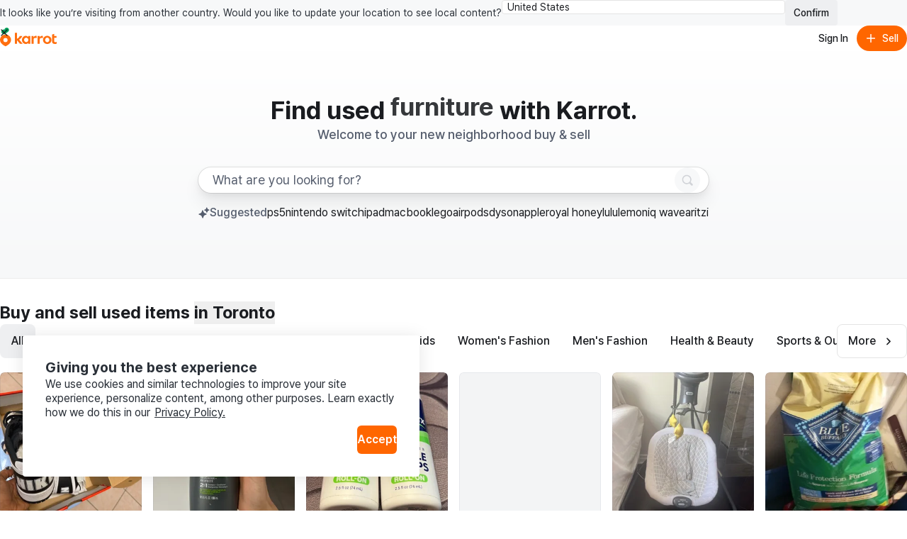

--- FILE ---
content_type: text/html
request_url: https://ca.karrotmarket.com/images?image_index=4&object_id=327062&object_type=Article
body_size: 64079
content:
<!DOCTYPE html><html lang="en-CA" data-carotene="" data-carotene-color-mode="light" data-seed="" data-seed-color-mode="system" data-seed-user-color-scheme="light" data-rs-theme="karrot"><head><meta charSet="utf-8"/><meta name="viewport" content="width=device-width, initial-scale=1"/><meta name="color-scheme" content="light dark"/><script>(() => {
  document.documentElement.dataset.carotene = "";
  var d = window.matchMedia("(prefers-color-scheme: dark)"),
    a = () => {
      document.documentElement.dataset.caroteneColorMode = d.matches
        ? "dark"
        : "light";
    };
  "addEventListener" in d
    ? d.addEventListener("change", a)
    : "addListener" in d && d.addListener(a),
    a();
})();</script><script>(() => {
  const matcher = window.matchMedia("(prefers-color-scheme: dark)");
  const setColorMode = () => {
    const colorMode = matcher.matches ? "dark" : "light";
    
    document.documentElement.setAttribute("data-rs-color-mode", colorMode);
  }
  setColorMode();
})();</script><script>
    (function(window, document, mode) {
      try {
        document.documentElement.dataset.seed = '';
        document.documentElement.dataset.seedColorMode = mode;
      } catch (e) {}

      try {
        var prefersDark = window.matchMedia('(prefers-color-scheme: dark)');

        if ('addEventListener' in prefersDark) {
          prefersDark.addEventListener('change', apply);
        } else if ('addListener' in prefersDark) {
          prefersDark.addListener(apply);
        }

        if (prefersDark.matches) {
          document.documentElement.dataset.seedUserColorScheme = 'dark';
        } else {
          document.documentElement.dataset.seedUserColorScheme = 'light';
        }

        function apply() {
          document.documentElement.dataset.seedUserColorScheme = prefersDark.matches ? 'dark' : 'light';
        }
      } catch (e) {}

      try {
        if (typeof window.AndroidFunction !== 'undefined') {
          document.documentElement.dataset.seedPlatform = 'android';
        } else if (typeof window.webkit !== 'undefined' && typeof window.webkit.messageHandlers !== 'undefined') {
          document.documentElement.dataset.seedPlatform = 'ios';
        } else {
          document.documentElement.dataset.seedPlatform = 'ios';
        }
      } catch (e) {}
    })(window, document, 'system');
  </script><script>window.sentryEnv = {
  release: "b9c749f",
  environment: "prod-ca"
};</script><meta property="og:site_name" content="Karrot"/><meta property="og:locale" content="en-CA"/><meta name="naver-site-verification" content="92caf15a36e20dd7883c22230a35492c8b7ef804"/><meta property="fb:app_id" content="1463621440622064"/><meta name="p:domain_verify" content="e409cc57443686596094495f640bef2a"/><title>Karrot | Buy and sell for free with locals</title><meta property="og:title" content="Karrot | Buy and sell for free with locals"/><meta name="twitter:title" content="Karrot | Buy and sell for free with locals"/><meta name="description" content="Karrot is the largest local community marketplace to buy, sell and trade new and used home decor, furniture, fashion and more. Join our growing community of over 10 million verified users!"/><meta property="og:description" content="Karrot is the largest local community marketplace to buy, sell and trade new and used home decor, furniture, fashion and more. Join our growing community of over 10 million verified users!"/><meta name="twitter:description" content="Karrot is the largest local community marketplace to buy, sell and trade new and used home decor, furniture, fashion and more. Join our growing community of over 10 million verified users!"/><meta property="og:image" content="https://karrotmarket.com/_remix/img_og_fallback_ca-I1MYiITt.webp"/><meta name="twitter:image" content="https://karrotmarket.com/_remix/img_og_fallback_ca-I1MYiITt.webp"/><meta property="og:image:width" content="1200"/><meta property="og:image:height" content="630"/><meta property="og:url" content="https://www.karrotmarket.com/ca/"/><link rel="canonical" href="https://www.karrotmarket.com/ca/"/><link rel="alternate" hrefLang="en-US" href="https://www.karrotmarket.com/"/><link rel="alternate" hrefLang="en-CA" href="https://www.karrotmarket.com/ca/"/><link rel="alternate" hrefLang="en-GB" href="https://www.karrotmarket.com/uk/"/><link rel="alternate" hrefLang="ja-JP" href="https://www.karrotmarket.com/jp/"/><link rel="alternate" hrefLang="ko-KR" href="https://www.daangn.com/kr/"/><meta name="twitter:card" content="summary_large_image"/><meta property="og:type" content="website"/><script type="application/ld+json">{"@context":"https://schema.org","@type":"WebSite","name":"Karrot Canada","url":"https://ca.karrotmarket.com/ca/","potentialAction":[{"@type":"SearchAction","target":{"@type":"EntryPoint","urlTemplate":"https://ca.karrotmarket.com/ca/buy-sell/all/?search={search_string}"},"query-input":"required name=search_string"}]}</script><link rel="icon" href="/_remix/favicon-ptbCteuu.png" type="image/png"/><link rel="preconnect" href="https://warp-static.daangn.com"/><link rel="preload" as="style" href="/_remix/global-CpDctBIA.css"/><link rel="stylesheet" as="style" href="/_remix/global-CpDctBIA.css"/><link rel="preload" as="style" href="/_remix/reshaped-global-BCacAAWr.css"/><link rel="stylesheet" as="style" href="/_remix/reshaped-global-BCacAAWr.css"/><link rel="stylesheet" href="/_remix/root-DBOLWojO.css"/><link rel="stylesheet" href="/_remix/utils.css.ts-CKZKMpog.css"/><link rel="stylesheet" href="/_remix/useResponsiveClientValue-DZ3kGgMU.css"/><link rel="stylesheet" href="/_remix/variants-CAM8xgQS.css"/><link rel="stylesheet" href="/_remix/Header-DRpwr7em.css"/><link rel="stylesheet" href="/_remix/getCircleConfig-DnIA8el1.css"/><link rel="stylesheet" href="/_remix/ColorModeProvider-C6mrJ8ve.css"/><link rel="stylesheet" href="/_remix/index-mMkCbPfr.css"/><link rel="stylesheet" href="/_remix/UserDropdownContent-C1p2KGoG.css"/><link rel="stylesheet" href="/_remix/shouldShowCountrySelectBanner-D1e5t0nF.css"/><link rel="stylesheet" href="/_remix/index-bzqAd7X5.css"/><link rel="stylesheet" href="/_remix/Footer-DYHQFj9Y.css"/><link rel="stylesheet" href="/_remix/Error-afu7GGX_.css"/><link rel="stylesheet" href="/_remix/(_lang)-noUcgS0X.css"/><link rel="stylesheet" href="/_remix/AppDownloadBanner-Bpp9PRzN.css"/><link rel="stylesheet" href="/_remix/BuySellSuggestedKeywordNav-9i8fmNMm.css"/><link rel="stylesheet" href="/_remix/FeedItem-jelVyqBt.css"/><link rel="stylesheet" href="/_remix/StatusBadge-C0zTRd9n.css"/><link rel="stylesheet" href="/_remix/ScrollArea-C1CaG8zB.css"/><link rel="stylesheet" href="/_remix/UnauthModalSearchFilter-CvnJPFfO.css"/></head><body><noscript><iframe title="googletagmanager" src="https://www.googletagmanager.com/ns.html?id=GTM-NVJRT2M" height="0" width="0" style="display:none;visibility:hidden"></iframe></noscript><div class="_root_gna5y_1 _root_1psb7_1"><div class="_root_1fp8l_1 _1emd5jn0" style="--rs-p-inline-s:4;--rs-p-block-s:3"><div class="_root_q9300_1"><div class="_1emd5jn1"><div class="_root_wqzux_1 _--variant-body-3_wqzux_1 _1emd5jn4">It looks like you’re visiting from another country. Would you like to update your location to see local content?</div><div class="_root_1fp8l_1 _root_1i336_1 _--type-literal_1i336_1 _--flex_1fp8l_1 _--direction-row_1fp8l_1" style="--rs-view-gap-s:3;--rs-w-s:100%;--rs-justify-s:start;--rs-justify-m:end"><div class="_root_4fl0e_1 _1emd5jn2 _--size-medium_4fl0e_1"><select class="_input_4fl0e_1" name="country" id=":R4pl6p5:"><option value="us" selected="">United States</option><option value="jp">日本</option><option value="kr">대한민국</option><option value="uk">United Kingdom</option></select><div class="_arrow_4fl0e_1"><span aria-hidden="true" class="_root_19u45_1 _root_d37ae_1 _--type-unit_d37ae_1 _--color-neutral-faded_19u45_1" style="--rs-h-s:4"><svg viewBox="0 0 24 24" fill="none" xmlns="http://www.w3.org/2000/svg"><path d="M7 16L12 21L17 16" stroke="currentColor" stroke-width="2" stroke-linecap="round" stroke-linejoin="round"></path><path d="M17 8L12 3L7 8" stroke="currentColor" stroke-width="2" stroke-linecap="round" stroke-linejoin="round"></path></svg></span></div></div><button data-rs-aligner-target="true" type="button" class="_root_64f5z_1 _root_1vxzk_1 _1emd5jn3 _--color-neutral_1vxzk_1 _--variant-solid_1vxzk_1 _--size-medium_1vxzk_1"><span class="_text_1vxzk_1">Confirm</span></button></div></div><div class="_root_i4y5j_1 _--side-all_i4y5j_1 _aligner_1vxzk_1 _close_q9300_1"><button aria-label="Close country select banner" data-rs-aligner-target="true" type="button" class="_root_64f5z_1 _root_1vxzk_1 _--color-neutral_1vxzk_1 _--variant-ghost_1vxzk_1 _--size-small_1vxzk_1 _--icon-only_1vxzk_1"><span aria-hidden="true" class="_root_19u45_1 _icon_1vxzk_1 _root_d37ae_1 _--type-unit_d37ae_1 _--auto_19u45_1" style="--rs-h-s:4"><svg xmlns="http://www.w3.org/2000/svg" viewBox="0 0 24 24" stroke-width="2" stroke="currentColor" stroke-linecap="round" stroke-linejoin="round"><line x1="18" y1="6" x2="6" y2="18"></line><line x1="6" y1="6" x2="18" y2="18"></line></svg></span></button></div></div></div><header style="position:relative;top:0;left:0;--rs-view-gap-s:3;--rs-p-inline-s:4;--rs-p-block-s:3" class="_root_1fp8l_1 _--bg-page_1fp8l_1 _--flex_1fp8l_1 _--direction-column_1fp8l_1"><div class="_root_1fp8l_1 _--flex_1fp8l_1 _--direction-row_1fp8l_1" style="--rs-align-s:center;--rs-justify-s:space-between"><div class="_root_1fp8l_1 _--flex_1fp8l_1 _--direction-row_1fp8l_1" style="--rs-view-gap-s:2;--rs-view-gap-l:3;--rs-align-s:center"><div class="_root_jel4w_1 _--hidden_jel4w_1 _--hidden-false--l_jel4w_1"><a aria-label="Go to home" href="/ca/" data-discover="true"><svg xmlns="http://www.w3.org/2000/svg" width="80" fill="none" viewBox="0 0 300 114"><path fill="#FF6F0F" d="M149.339 86.474v-4.89l-.3-.115c-2.755 3.25-6.825 6-12.335 6-11.525 0-20.545-9.315-20.545-21.825s8.85-21.79 20.375-21.79a16.16 16.16 0 0 1 12.5 6l.3-.11v-4.92h10.965v41.65zm-21.84-20.84c0 6.365 4.715 11.93 11.29 11.93 6.41 0 11.085-5.35 11.085-11.93s-4.675-11.725-11.085-11.725c-6.6 0-11.29 5.36-11.29 11.725m144.969 0c0 12.555-9.555 21.825-22.54 21.825s-22.43-9.27-22.43-21.825 9.5-21.79 22.455-21.79 22.515 9.235 22.515 21.79m-33.5 0c0 6.94 4.66 12.385 11 12.385s11-5.445 11-12.385-4.66-12.365-11-12.365-11.02 5.425-11.02 12.365zm47.709-11.325v17.805c0 3.835 2.76 5.325 5.235 5.54a13.34 13.34 0 0 0 7.825-1.58l.26 9.63a24.5 24.5 0 0 1-10.47 1.735c-8.88-.5-14.105-4.725-14.105-14.07V37.054l11.255-3.685v11.455h12.105v9.5zm-92.343-9.68-.245 11.645a17.35 17.35 0 0 0-7.961-1.275c-4.45.355-8.365 2.265-8.365 8.455v23.02h-11.33v-41.65h11v6.59l.33.08c1.785-3.56 5.085-7 10.91-7.605 1.919-.208 3.86.046 5.661.74m32.579 0-.245 11.645a17.4 17.4 0 0 0-7.965-1.275c-4.445.355-8.36 2.265-8.36 8.455v23.02h-11.345v-41.65h11v6.59l.33.08c1.785-3.56 5.09-7 10.915-7.605a12.14 12.14 0 0 1 5.67.74"></path><path fill="#FF6F0F" d="M105.584 86.474h14.766L100.964 63.72c6.66-3.37 14.116-10.795 16.856-18.91h-13.416c-2.64 6.545-7.595 12.445-14.5 14.5l-.2-.13V27.474H78.5v59h11.2v-18.95h.29zM29.24 36.869C13.09 36.869 0 49.684 0 65.833c0 22.325 29.32 34.175 29.24 34.14S58.5 88.158 58.5 65.833c0-16.15-13.115-28.964-29.26-28.964m0 40.684a11.07 11.07 0 1 1-.01-22.138 11.07 11.07 0 0 1 .01 22.138"></path><path fill="#00A05B" d="M35.82-.026c-6.825 0-11.575 4.77-12.32 10.38-9.1-2.5-16.23 4.385-16.23 12 0 5.82 4 10.525 9.335 12.05 4.3 1.225 12.045.315 12.045.315-.04-1.885 1.69-3.95 4.365-5.83 7.595-5.345 13.54-7.86 14.46-15.15.96-7.605-4.7-13.765-11.655-13.765"></path></svg></a></div><div class="_root_jel4w_1 _--hidden-true--l_jel4w_1"><a aria-label="Go to home" href="/ca/" data-discover="true"><svg width="16" height="30" viewBox="0 0 16 30" fill="none" xmlns="http://www.w3.org/2000/svg"><title>Karrot Logo Symbol</title><g clip-path="url(#clip0_397_11454)"><path d="M7.89472 9.71387C3.53427 9.71387 0 13.0789 0 17.3196C0 23.1818 7.91632 26.2934 7.89472 26.2842C7.87312 26.275 15.7948 23.1818 15.7948 17.3196C15.7948 13.0789 12.2538 9.71387 7.89472 9.71387ZM7.89472 20.3971C7.30364 20.3973 6.72574 20.2271 6.2341 19.908C5.74247 19.5889 5.35917 19.1351 5.13266 18.6042C4.90615 18.0732 4.84661 17.4888 4.96157 16.925C5.07652 16.3611 5.36081 15.843 5.77849 15.4362C6.19617 15.0295 6.72848 14.7523 7.30812 14.6397C7.88776 14.5272 8.48871 14.5843 9.03498 14.8039C9.58125 15.0234 10.0483 15.3956 10.3771 15.8733C10.7059 16.351 10.8817 16.9128 10.8822 17.4876C10.8826 17.8695 10.8056 18.2476 10.6556 18.6005C10.5057 18.9534 10.2857 19.2741 10.0083 19.5443C9.73082 19.8145 9.40137 20.0288 9.03872 20.1752C8.67607 20.3215 8.28734 20.3969 7.89472 20.3971Z" fill="#FF6F0F"></path><path d="M9.67144 0.0253906C7.82868 0.0253906 6.54617 1.27793 6.34502 2.75105C3.888 2.09458 1.96289 3.9025 1.96289 5.9021C1.96289 7.43036 3.0429 8.66583 4.48336 9.06628C5.64437 9.38795 7.73553 9.14899 7.73553 9.14899C7.72473 8.65401 8.19183 8.11177 8.91409 7.61811C10.9647 6.21458 12.5699 5.55417 12.8183 3.63991C13.0775 1.64293 11.5493 0.0253906 9.67144 0.0253906Z" fill="#00A05B"></path></g><defs><clipPath id="clip0_397_11454"><rect width="15.79" height="29.9348" fill="white" transform="translate(0 0.0322266)"></rect></clipPath></defs></svg></a></div><div class="_root_jel4w_1 _--hidden_jel4w_1 _--hidden-false--m_jel4w_1"><div class="_root_1fp8l_1 _--flex_1fp8l_1 _--direction-row_1fp8l_1" style="--rs-view-gap-s:3;--rs-align-s:center"><div class="_root_jel4w_1 _--hidden-true--m_jel4w_1 _--hidden-false--l_jel4w_1"></div></div></div></div><div class="_root_1fp8l_1 _--flex_1fp8l_1 _--direction-row_1fp8l_1" style="--rs-view-gap-s:1.5;--rs-align-s:center"><button data-rs-aligner-target="true" type="button" class="_root_64f5z_1 _root_1vxzk_1 _--color-neutral_1vxzk_1 _--variant-ghost_1vxzk_1 _--size-medium_1vxzk_1 _--rounded_1vxzk_1"><span class="_text_1vxzk_1">Sign In</span></button><button data-rs-aligner-target="true" type="button" class="_root_64f5z_1 _root_1vxzk_1 _--color-primary_1vxzk_1 _--variant-solid_1vxzk_1 _--size-medium_1vxzk_1 _--rounded_1vxzk_1"><span aria-hidden="true" class="_root_19u45_1 _icon_1vxzk_1 _root_d37ae_1 _--type-unit_d37ae_1 _--auto_19u45_1" style="--rs-h-s:4"><svg viewBox="0 0 24 24" fill="none" xmlns="http://www.w3.org/2000/svg" data-seed-icon="true" data-seed-icon-version="0.0.23" width="24" height="24" focusable="false"><g><path d="M13.1992 4.00078C13.1992 3.33804 12.662 2.80078 11.9992 2.80078C11.3365 2.80078 10.7992 3.33804 10.7992 4.00078L10.7992 10.8008H4.00078C3.33804 10.8008 2.80078 11.338 2.80078 12.0008C2.80078 12.6635 3.33804 13.2008 4.00078 13.2008H10.7992L10.7992 20.0008C10.7992 20.6635 11.3365 21.2008 11.9992 21.2008C12.662 21.2008 13.1992 20.6635 13.1992 20.0008V13.2008H20.0008C20.6635 13.2008 21.2008 12.6635 21.2008 12.0008C21.2008 11.338 20.6635 10.8008 20.0008 10.8008H13.1992V4.00078Z" fill="currentColor"></path></g></svg></span><span class="_text_1vxzk_1">Sell</span></button></div></div><div class="_root_jel4w_1 _--hidden-true--m_jel4w_1"></div></header><main class="_root_1fp8l_1 _--flex_1fp8l_1 _--direction-column_1fp8l_1" style="--rs-align-s:center"><div class="_root_1fp8l_1 _11b9b9c1 _root_1i336_1 _--type-literal_1i336_1 _root_d37ae_1 _--type-literal_d37ae_1 _--flex_1fp8l_1 _--direction-column_1fp8l_1" style="--rs-align-s:center;--rs-w-s:100%;--rs-h-s:auto"><div class="_root_1fp8l_1 _root_1i336_1 _--type-literal_1i336_1 _root_ob76a_1 _--type-literal_ob76a_1 _--flex_1fp8l_1 _--direction-column_1fp8l_1" style="--rs-align-s:center;--rs-w-s:100%;--rs-max-w-s:720px;--rs-p-inline-s:6;--rs-p-inline-m:12;--rs-p-bottom-s:12;--rs-p-bottom-m:20;--rs-p-top-s:8;--rs-p-top-m:16"><div class="_root_1fp8l_1 _--flex_1fp8l_1 _--direction-column_1fp8l_1" style="--rs-view-gap-s:0;--rs-view-gap-m:1;--rs-view-gap-l:2;--rs-align-s:center"><div class="_root_1fp8l_1 _--flex_1fp8l_1 _--direction-row_1fp8l_1" style="--rs-align-s:center"><div class="_root_wqzux_1 _--color-neutral_wqzux_1 _--variant-body-1_wqzux_1 _--variant-featured-2--m_wqzux_1 _--variant-title-6--l_wqzux_1 _--weight-bold_wqzux_1">Find used<!-- --> <div class="jhid750"><div style="white-space:nowrap;display:inline-flex;height:auto"><div style="opacity:1;transform:none">furniture</div></div></div> <!-- -->with Karrot.</div></div><div class="_root_wqzux_1 _--color-neutral-faded_wqzux_1 _--variant-caption-1_wqzux_1 _--variant-body-3--m_wqzux_1 _--variant-body-1--l_wqzux_1 _--weight-medium_wqzux_1">Welcome to your new neighborhood buy &amp; sell</div></div><form class="_1ru6bbl0 _11b9b9c3"><div class="_root_ryo7r_1"><label for=":R1ap9mp5:">search keyword</label></div><div class="_root_1fp8l_1 _1ru6bbl2 _root_1i336_1 _--type-literal_1i336_1 _root_p03wu_1 _--radius-circular_p03wu_1 _--flex_1fp8l_1 _--direction-row_1fp8l_1" style="--rs-view-gap-s:2.5;--rs-align-s:center;--rs-w-s:100%;--rs-p-block-s:2;--rs-p-block-m:3;--rs-p-end-s:3;--rs-p-start-s:5"><input id=":R1ap9mp5:" type="search" class="_1ru6bbl1" placeholder="What are you looking for?" value=""/><button aria-label="Search" data-rs-aligner-target="true" type="submit" disabled="" class="_root_64f5z_1 _root_1vxzk_1 _1ru6bbl3 _--color-neutral_1vxzk_1 _--variant-solid_1vxzk_1 _--size-medium_1vxzk_1 _--rounded_1vxzk_1 _--disabled_1vxzk_1 _--icon-only_1vxzk_1 _--disabled_64f5z_1" aria-disabled="true"><span aria-hidden="true" class="_root_19u45_1 _icon_1vxzk_1 _root_d37ae_1 _--type-unit_d37ae_1 _--auto_19u45_1" style="--rs-h-s:4"><svg viewBox="0 0 24 24" fill="none" xmlns="http://www.w3.org/2000/svg" data-seed-icon="true" data-seed-icon-version="0.0.23" width="24" height="24" focusable="false"><g><path fill-rule="evenodd" clip-rule="evenodd" d="M10.811 1C5.3928 1 0.999939 5.38822 0.999939 10.8046V10.8176C0.999939 16.234 5.3928 20.6222 10.811 20.6222C12.792 20.6222 14.6438 20.0354 16.1897 19.0193L20.2858 23.1156C21.0669 23.8967 22.3332 23.8967 23.1143 23.1156C23.8953 22.3346 23.8953 21.0683 23.1143 20.2872L19.0171 16.1899C20.0326 14.6429 20.6222 12.7916 20.6222 10.8046C20.6222 5.38822 16.2293 1 10.811 1ZM3.39994 10.8046C3.39994 6.71542 6.71657 3.4 10.811 3.4C14.9055 3.4 18.2222 6.71542 18.2222 10.8046C18.2222 13.0196 17.2561 15.0073 15.7142 16.3681L15.7118 16.3702C14.4095 17.5257 12.6917 18.2222 10.811 18.2222C6.71657 18.2222 3.39994 14.9068 3.39994 10.8176V10.8046Z" fill="currentColor"></path></g></svg></span></button></div></form><div class="_11b9b9c4"><nav class="tqfusn0" aria-labelledby=":R1ep9mp5:"><div class="_root_1fp8l_1 tqfusn1 _--flex_1fp8l_1 _--direction-row_1fp8l_1" style="--rs-view-gap-s:0.5;--rs-align-s:center;--rs-justify-s:start"><span aria-hidden="true" class="_root_19u45_1 _root_d37ae_1 _--type-literal_d37ae_1 _--color-neutral-faded_19u45_1" style="--rs-h-s:16px"><svg viewBox="0 0 24 24" fill="none" xmlns="http://www.w3.org/2000/svg" data-seed-icon="true" data-seed-icon-version="0.0.23" width="24" height="24" focusable="false"><g><g><path d="M18.4275 1.19023C18.2971 0.859844 17.9739 0.646359 17.6189 0.65608C17.2638 0.665801 16.9528 0.89665 16.8407 1.23367L16.1495 3.31161C15.9323 3.96474 15.4365 4.48783 14.7959 4.73974L12.6909 5.56756C12.3604 5.69754 12.1465 6.02046 12.1558 6.37551C12.1651 6.73056 12.3956 7.04185 12.7324 7.15437L14.8154 7.85008C15.4664 8.06752 15.9878 8.5618 16.2398 9.20024L17.0724 11.3102C17.2028 11.6406 17.526 11.8541 17.8811 11.8443C18.2361 11.8346 18.5471 11.6038 18.6592 11.2667L19.3504 9.18881C19.5677 8.53568 20.0635 8.01258 20.704 7.76067L22.809 6.93286C23.1395 6.80287 23.3534 6.47996 23.3441 6.12491C23.3348 5.76986 23.1044 5.45857 22.7675 5.34605L20.6846 4.65034C20.0336 4.4329 19.5121 3.93862 19.2601 3.30018L18.4275 1.19023Z" fill="currentColor"></path><path d="M9.75971 7.13292C9.60531 6.74168 9.2226 6.48887 8.80215 6.50038C8.3817 6.51189 8.01339 6.78526 7.88064 7.18437L6.78927 10.4653C6.41504 11.5903 5.56103 12.4914 4.45767 12.9253L1.13402 14.2323C0.742603 14.3863 0.489341 14.7687 0.500345 15.1891C0.511349 15.6096 0.784266 15.9782 1.1832 16.1115L4.47203 17.2099C5.59338 17.5845 6.4916 18.4359 6.92558 19.5356L8.2403 22.8671C8.3947 23.2583 8.77741 23.5111 9.19786 23.4996C9.6183 23.4881 9.98661 23.2147 10.1194 22.8156L11.2107 19.5347C11.585 18.4097 12.439 17.5087 13.5423 17.0747L16.866 15.7677C17.2574 15.6137 17.5107 15.2313 17.4997 14.8109C17.4887 14.3904 17.2157 14.0218 16.8168 13.8886L13.528 12.7901C12.4066 12.4155 11.5084 11.5641 11.0744 10.4644L9.75971 7.13292Z" fill="currentColor"></path></g></g></svg></span><div id=":R1ep9mp5:" class="_root_wqzux_1 _--color-neutral-faded_wqzux_1 _--variant-caption-1_wqzux_1 _--variant-body-3--m_wqzux_1 _--variant-body-2--l_wqzux_1 _--weight-medium_wqzux_1">Suggested<div class="_root_ryo7r_1">keywords</div></div></div><div class="_root_vo5db_1"><div class="_scrollable_vo5db_1"><div class="_content_vo5db_1"><ul class="_root_1fp8l_1 _--flex_1fp8l_1 _--direction-row_1fp8l_1 _--nowrap_1fp8l_1" style="--rs-view-gap-s:3"><li class="_root_wqzux_1 _--color-neutral_wqzux_1 _--variant-caption-1_wqzux_1 _--variant-body-3--m_wqzux_1 _--variant-body-2--l_wqzux_1 _--weight-regular_wqzux_1"><a href="/ca/buy-sell/all/?in=toronto-11052&amp;search=ps5" class="tqfusn2" data-discover="true">ps5</a></li><li class="_root_wqzux_1 _--color-neutral_wqzux_1 _--variant-caption-1_wqzux_1 _--variant-body-3--m_wqzux_1 _--variant-body-2--l_wqzux_1 _--weight-regular_wqzux_1"><a href="/ca/buy-sell/all/?in=toronto-11052&amp;search=nintendo+switch" class="tqfusn2" data-discover="true">nintendo switch</a></li><li class="_root_wqzux_1 _--color-neutral_wqzux_1 _--variant-caption-1_wqzux_1 _--variant-body-3--m_wqzux_1 _--variant-body-2--l_wqzux_1 _--weight-regular_wqzux_1"><a href="/ca/buy-sell/all/?in=toronto-11052&amp;search=ipad" class="tqfusn2" data-discover="true">ipad</a></li><li class="_root_wqzux_1 _--color-neutral_wqzux_1 _--variant-caption-1_wqzux_1 _--variant-body-3--m_wqzux_1 _--variant-body-2--l_wqzux_1 _--weight-regular_wqzux_1"><a href="/ca/buy-sell/all/?in=toronto-11052&amp;search=macbook" class="tqfusn2" data-discover="true">macbook</a></li><li class="_root_wqzux_1 _--color-neutral_wqzux_1 _--variant-caption-1_wqzux_1 _--variant-body-3--m_wqzux_1 _--variant-body-2--l_wqzux_1 _--weight-regular_wqzux_1"><a href="/ca/buy-sell/all/?in=toronto-11052&amp;search=lego" class="tqfusn2" data-discover="true">lego</a></li><li class="_root_wqzux_1 _--color-neutral_wqzux_1 _--variant-caption-1_wqzux_1 _--variant-body-3--m_wqzux_1 _--variant-body-2--l_wqzux_1 _--weight-regular_wqzux_1"><a href="/ca/buy-sell/all/?in=toronto-11052&amp;search=airpods" class="tqfusn2" data-discover="true">airpods</a></li><li class="_root_wqzux_1 _--color-neutral_wqzux_1 _--variant-caption-1_wqzux_1 _--variant-body-3--m_wqzux_1 _--variant-body-2--l_wqzux_1 _--weight-regular_wqzux_1"><a href="/ca/buy-sell/all/?in=toronto-11052&amp;search=dyson" class="tqfusn2" data-discover="true">dyson</a></li><li class="_root_wqzux_1 _--color-neutral_wqzux_1 _--variant-caption-1_wqzux_1 _--variant-body-3--m_wqzux_1 _--variant-body-2--l_wqzux_1 _--weight-regular_wqzux_1"><a href="/ca/buy-sell/all/?in=toronto-11052&amp;search=apple" class="tqfusn2" data-discover="true">apple</a></li><li class="_root_wqzux_1 _--color-neutral_wqzux_1 _--variant-caption-1_wqzux_1 _--variant-body-3--m_wqzux_1 _--variant-body-2--l_wqzux_1 _--weight-regular_wqzux_1"><a href="/ca/buy-sell/all/?in=toronto-11052&amp;search=royal+honey" class="tqfusn2" data-discover="true">royal honey</a></li><li class="_root_wqzux_1 _--color-neutral_wqzux_1 _--variant-caption-1_wqzux_1 _--variant-body-3--m_wqzux_1 _--variant-body-2--l_wqzux_1 _--weight-regular_wqzux_1"><a href="/ca/buy-sell/all/?in=toronto-11052&amp;search=lululemon" class="tqfusn2" data-discover="true">lululemon</a></li><li class="_root_wqzux_1 _--color-neutral_wqzux_1 _--variant-caption-1_wqzux_1 _--variant-body-3--m_wqzux_1 _--variant-body-2--l_wqzux_1 _--weight-regular_wqzux_1"><a href="/ca/buy-sell/all/?in=toronto-11052&amp;search=iq+wave" class="tqfusn2" data-discover="true">iq wave</a></li><li class="_root_wqzux_1 _--color-neutral_wqzux_1 _--variant-caption-1_wqzux_1 _--variant-body-3--m_wqzux_1 _--variant-body-2--l_wqzux_1 _--weight-regular_wqzux_1"><a href="/ca/buy-sell/all/?in=toronto-11052&amp;search=aritzia" class="tqfusn2" data-discover="true">aritzia</a></li><li class="_root_wqzux_1 _--color-neutral_wqzux_1 _--variant-caption-1_wqzux_1 _--variant-body-3--m_wqzux_1 _--variant-body-2--l_wqzux_1 _--weight-regular_wqzux_1"><a href="/ca/buy-sell/all/?in=toronto-11052&amp;search=glossier" class="tqfusn2" data-discover="true">glossier</a></li><li class="_root_wqzux_1 _--color-neutral_wqzux_1 _--variant-caption-1_wqzux_1 _--variant-body-3--m_wqzux_1 _--variant-body-2--l_wqzux_1 _--weight-regular_wqzux_1"><a href="/ca/buy-sell/all/?in=toronto-11052&amp;search=secretlab" class="tqfusn2" data-discover="true">secretlab</a></li><li class="_root_wqzux_1 _--color-neutral_wqzux_1 _--variant-caption-1_wqzux_1 _--variant-body-3--m_wqzux_1 _--variant-body-2--l_wqzux_1 _--weight-regular_wqzux_1"><a href="/ca/buy-sell/all/?in=toronto-11052&amp;search=endo" class="tqfusn2" data-discover="true">endo</a></li><li class="_root_wqzux_1 _--color-neutral_wqzux_1 _--variant-caption-1_wqzux_1 _--variant-body-3--m_wqzux_1 _--variant-body-2--l_wqzux_1 _--weight-regular_wqzux_1"><a href="/ca/buy-sell/all/?in=toronto-11052&amp;search=dior" class="tqfusn2" data-discover="true">dior</a></li><li class="_root_wqzux_1 _--color-neutral_wqzux_1 _--variant-caption-1_wqzux_1 _--variant-body-3--m_wqzux_1 _--variant-body-2--l_wqzux_1 _--weight-regular_wqzux_1"><a href="/ca/buy-sell/all/?in=toronto-11052&amp;search=spectra" class="tqfusn2" data-discover="true">spectra</a></li><li class="_root_wqzux_1 _--color-neutral_wqzux_1 _--variant-caption-1_wqzux_1 _--variant-body-3--m_wqzux_1 _--variant-body-2--l_wqzux_1 _--weight-regular_wqzux_1"><a href="/ca/buy-sell/all/?in=toronto-11052&amp;search=le+male" class="tqfusn2" data-discover="true">le male</a></li><li class="_root_wqzux_1 _--color-neutral_wqzux_1 _--variant-caption-1_wqzux_1 _--variant-body-3--m_wqzux_1 _--variant-body-2--l_wqzux_1 _--weight-regular_wqzux_1"><a href="/ca/buy-sell/all/?in=toronto-11052&amp;search=lush" class="tqfusn2" data-discover="true">lush</a></li><li class="_root_wqzux_1 _--color-neutral_wqzux_1 _--variant-caption-1_wqzux_1 _--variant-body-3--m_wqzux_1 _--variant-body-2--l_wqzux_1 _--weight-regular_wqzux_1"><a href="/ca/buy-sell/all/?in=toronto-11052&amp;search=kyrie" class="tqfusn2" data-discover="true">kyrie</a></li><li class="_root_wqzux_1 _--color-neutral_wqzux_1 _--variant-caption-1_wqzux_1 _--variant-body-3--m_wqzux_1 _--variant-body-2--l_wqzux_1 _--weight-regular_wqzux_1"><a href="/ca/buy-sell/all/?in=toronto-11052&amp;search=tna" class="tqfusn2" data-discover="true">tna</a></li><li class="_root_wqzux_1 _--color-neutral_wqzux_1 _--variant-caption-1_wqzux_1 _--variant-body-3--m_wqzux_1 _--variant-body-2--l_wqzux_1 _--weight-regular_wqzux_1"><a href="/ca/buy-sell/all/?in=toronto-11052&amp;search=ikea+sofa" class="tqfusn2" data-discover="true">ikea sofa</a></li><li class="_root_wqzux_1 _--color-neutral_wqzux_1 _--variant-caption-1_wqzux_1 _--variant-body-3--m_wqzux_1 _--variant-body-2--l_wqzux_1 _--weight-regular_wqzux_1"><a href="/ca/buy-sell/all/?in=toronto-11052&amp;search=ikea+dresser" class="tqfusn2" data-discover="true">ikea dresser</a></li><li class="_root_wqzux_1 _--color-neutral_wqzux_1 _--variant-caption-1_wqzux_1 _--variant-body-3--m_wqzux_1 _--variant-body-2--l_wqzux_1 _--weight-regular_wqzux_1"><a href="/ca/buy-sell/all/?in=toronto-11052&amp;search=sofa" class="tqfusn2" data-discover="true">sofa</a></li><li class="_root_wqzux_1 _--color-neutral_wqzux_1 _--variant-caption-1_wqzux_1 _--variant-body-3--m_wqzux_1 _--variant-body-2--l_wqzux_1 _--weight-regular_wqzux_1"><a href="/ca/buy-sell/all/?in=toronto-11052&amp;search=nike+shoes" class="tqfusn2" data-discover="true">nike shoes</a></li><li class="_root_wqzux_1 _--color-neutral_wqzux_1 _--variant-caption-1_wqzux_1 _--variant-body-3--m_wqzux_1 _--variant-body-2--l_wqzux_1 _--weight-regular_wqzux_1"><a href="/ca/buy-sell/all/?in=toronto-11052&amp;search=baby+stroller" class="tqfusn2" data-discover="true">baby stroller</a></li><li class="_root_wqzux_1 _--color-neutral_wqzux_1 _--variant-caption-1_wqzux_1 _--variant-body-3--m_wqzux_1 _--variant-body-2--l_wqzux_1 _--weight-regular_wqzux_1"><a href="/ca/buy-sell/all/?in=toronto-11052&amp;search=kitchen+table" class="tqfusn2" data-discover="true">kitchen table</a></li><li class="_root_wqzux_1 _--color-neutral_wqzux_1 _--variant-caption-1_wqzux_1 _--variant-body-3--m_wqzux_1 _--variant-body-2--l_wqzux_1 _--weight-regular_wqzux_1"><a href="/ca/buy-sell/all/?in=toronto-11052&amp;search=coffee+table" class="tqfusn2" data-discover="true">coffee table</a></li><li class="_root_wqzux_1 _--color-neutral_wqzux_1 _--variant-caption-1_wqzux_1 _--variant-body-3--m_wqzux_1 _--variant-body-2--l_wqzux_1 _--weight-regular_wqzux_1"><a href="/ca/buy-sell/all/?in=toronto-11052&amp;search=bed+frame+queen" class="tqfusn2" data-discover="true">bed frame queen</a></li><li class="_root_wqzux_1 _--color-neutral_wqzux_1 _--variant-caption-1_wqzux_1 _--variant-body-3--m_wqzux_1 _--variant-body-2--l_wqzux_1 _--weight-regular_wqzux_1"><a href="/ca/buy-sell/all/?in=toronto-11052&amp;search=desk+chair" class="tqfusn2" data-discover="true">desk chair</a></li><li class="_root_wqzux_1 _--color-neutral_wqzux_1 _--variant-caption-1_wqzux_1 _--variant-body-3--m_wqzux_1 _--variant-body-2--l_wqzux_1 _--weight-regular_wqzux_1"><a href="/ca/buy-sell/all/?in=toronto-11052&amp;search=patio+furniture" class="tqfusn2" data-discover="true">patio furniture</a></li><li class="_root_wqzux_1 _--color-neutral_wqzux_1 _--variant-caption-1_wqzux_1 _--variant-body-3--m_wqzux_1 _--variant-body-2--l_wqzux_1 _--weight-regular_wqzux_1"><a href="/ca/buy-sell/all/?in=toronto-11052&amp;search=air+purifier" class="tqfusn2" data-discover="true">air purifier</a></li><li class="_root_wqzux_1 _--color-neutral_wqzux_1 _--variant-caption-1_wqzux_1 _--variant-body-3--m_wqzux_1 _--variant-body-2--l_wqzux_1 _--weight-regular_wqzux_1"><a href="/ca/buy-sell/all/?in=toronto-11052&amp;search=gift+card" class="tqfusn2" data-discover="true">gift card</a></li><li class="_root_wqzux_1 _--color-neutral_wqzux_1 _--variant-caption-1_wqzux_1 _--variant-body-3--m_wqzux_1 _--variant-body-2--l_wqzux_1 _--weight-regular_wqzux_1"><a href="/ca/buy-sell/all/?in=toronto-11052&amp;search=jacket" class="tqfusn2" data-discover="true">jacket</a></li><li class="_root_wqzux_1 _--color-neutral_wqzux_1 _--variant-caption-1_wqzux_1 _--variant-body-3--m_wqzux_1 _--variant-body-2--l_wqzux_1 _--weight-regular_wqzux_1"><a href="/ca/buy-sell/all/?in=toronto-11052&amp;search=lululemon+pants" class="tqfusn2" data-discover="true">lululemon pants</a></li><li class="_root_wqzux_1 _--color-neutral_wqzux_1 _--variant-caption-1_wqzux_1 _--variant-body-3--m_wqzux_1 _--variant-body-2--l_wqzux_1 _--weight-regular_wqzux_1"><a href="/ca/buy-sell/all/?in=toronto-11052&amp;search=bike" class="tqfusn2" data-discover="true">bike</a></li><li class="_root_wqzux_1 _--color-neutral_wqzux_1 _--variant-caption-1_wqzux_1 _--variant-body-3--m_wqzux_1 _--variant-body-2--l_wqzux_1 _--weight-regular_wqzux_1"><a href="/ca/buy-sell/all/?in=toronto-11052&amp;search=mirror" class="tqfusn2" data-discover="true">mirror</a></li><li class="_root_wqzux_1 _--color-neutral_wqzux_1 _--variant-caption-1_wqzux_1 _--variant-body-3--m_wqzux_1 _--variant-body-2--l_wqzux_1 _--weight-regular_wqzux_1"><a href="/ca/buy-sell/all/?in=toronto-11052&amp;search=baby+bassinet" class="tqfusn2" data-discover="true">baby bassinet</a></li><li class="_root_wqzux_1 _--color-neutral_wqzux_1 _--variant-caption-1_wqzux_1 _--variant-body-3--m_wqzux_1 _--variant-body-2--l_wqzux_1 _--weight-regular_wqzux_1"><a href="/ca/buy-sell/all/?in=toronto-11052&amp;search=power+washer" class="tqfusn2" data-discover="true">power washer</a></li><li class="_root_wqzux_1 _--color-neutral_wqzux_1 _--variant-caption-1_wqzux_1 _--variant-body-3--m_wqzux_1 _--variant-body-2--l_wqzux_1 _--weight-regular_wqzux_1"><a href="/ca/buy-sell/all/?in=toronto-11052&amp;search=oil+heater" class="tqfusn2" data-discover="true">oil heater</a></li><li class="_root_wqzux_1 _--color-neutral_wqzux_1 _--variant-caption-1_wqzux_1 _--variant-body-3--m_wqzux_1 _--variant-body-2--l_wqzux_1 _--weight-regular_wqzux_1"><a href="/ca/buy-sell/all/?in=toronto-11052&amp;search=electric+scooter" class="tqfusn2" data-discover="true">electric scooter</a></li><li class="_root_wqzux_1 _--color-neutral_wqzux_1 _--variant-caption-1_wqzux_1 _--variant-body-3--m_wqzux_1 _--variant-body-2--l_wqzux_1 _--weight-regular_wqzux_1"><a href="/ca/buy-sell/all/?in=toronto-11052&amp;search=wedding+dress" class="tqfusn2" data-discover="true">wedding dress</a></li><li class="_root_wqzux_1 _--color-neutral_wqzux_1 _--variant-caption-1_wqzux_1 _--variant-body-3--m_wqzux_1 _--variant-body-2--l_wqzux_1 _--weight-regular_wqzux_1"><a href="/ca/buy-sell/all/?in=toronto-11052&amp;search=leather+jacket" class="tqfusn2" data-discover="true">leather jacket</a></li><li class="_root_wqzux_1 _--color-neutral_wqzux_1 _--variant-caption-1_wqzux_1 _--variant-body-3--m_wqzux_1 _--variant-body-2--l_wqzux_1 _--weight-regular_wqzux_1"><a href="/ca/buy-sell/all/?in=toronto-11052&amp;search=sectional+sofa" class="tqfusn2" data-discover="true">sectional sofa</a></li><li class="_root_wqzux_1 _--color-neutral_wqzux_1 _--variant-caption-1_wqzux_1 _--variant-body-3--m_wqzux_1 _--variant-body-2--l_wqzux_1 _--weight-regular_wqzux_1"><a href="/ca/buy-sell/all/?in=toronto-11052&amp;search=baby+swing" class="tqfusn2" data-discover="true">baby swing</a></li><li class="_root_wqzux_1 _--color-neutral_wqzux_1 _--variant-caption-1_wqzux_1 _--variant-body-3--m_wqzux_1 _--variant-body-2--l_wqzux_1 _--weight-regular_wqzux_1"><a href="/ca/buy-sell/all/?in=toronto-11052&amp;search=summer+fridays" class="tqfusn2" data-discover="true">summer fridays</a></li><li class="_root_wqzux_1 _--color-neutral_wqzux_1 _--variant-caption-1_wqzux_1 _--variant-body-3--m_wqzux_1 _--variant-body-2--l_wqzux_1 _--weight-regular_wqzux_1"><a href="/ca/buy-sell/all/?in=toronto-11052&amp;search=sofa+bed+ikea" class="tqfusn2" data-discover="true">sofa bed ikea</a></li><li class="_root_wqzux_1 _--color-neutral_wqzux_1 _--variant-caption-1_wqzux_1 _--variant-body-3--m_wqzux_1 _--variant-body-2--l_wqzux_1 _--weight-regular_wqzux_1"><a href="/ca/buy-sell/all/?in=toronto-11052&amp;search=homever" class="tqfusn2" data-discover="true">homever</a></li><li class="_root_wqzux_1 _--color-neutral_wqzux_1 _--variant-caption-1_wqzux_1 _--variant-body-3--m_wqzux_1 _--variant-body-2--l_wqzux_1 _--weight-regular_wqzux_1"><a href="/ca/buy-sell/all/?in=toronto-11052&amp;search=power+smart" class="tqfusn2" data-discover="true">power smart</a></li><li class="_root_wqzux_1 _--color-neutral_wqzux_1 _--variant-caption-1_wqzux_1 _--variant-body-3--m_wqzux_1 _--variant-body-2--l_wqzux_1 _--weight-regular_wqzux_1"><a href="/ca/buy-sell/all/?in=toronto-11052&amp;search=used+skates" class="tqfusn2" data-discover="true">used skates</a></li><li class="_root_wqzux_1 _--color-neutral_wqzux_1 _--variant-caption-1_wqzux_1 _--variant-body-3--m_wqzux_1 _--variant-body-2--l_wqzux_1 _--weight-regular_wqzux_1"><a href="/ca/buy-sell/all/?in=toronto-11052&amp;search=table+lamp" class="tqfusn2" data-discover="true">table lamp</a></li></ul></div></div></div></nav></div></div></div><div class="_root_1fp8l_1 _root_1i336_1 _--type-literal_1i336_1 _--flex_1fp8l_1 _--direction-column_1fp8l_1" style="--rs-w-s:100%;--rs-p-inline-s:4"><div class="_root_1fp8l_1 _--flex_1fp8l_1 _--direction-column_1fp8l_1" style="--rs-view-gap-s:2;--rs-view-gap-m:3;--rs-align-s:start;--rs-p-bottom-s:5;--rs-p-top-s:8"><h1 class="_root_wqzux_1 _--color-neutral_wqzux_1 _--variant-featured-2_wqzux_1 _--weight-bold_wqzux_1">Buy and sell used items<!-- --> <button type="button" class="_root_64f5z_1 _11b9b9c0">in <!-- -->Toronto</button></h1><div class="_root_1fp8l_1 _root_1i336_1 _--type-literal_1i336_1 _--flex_1fp8l_1 _--direction-row_1fp8l_1 _--nowrap_1fp8l_1" style="--rs-view-gap-s:4;--rs-view-gap-m:3;--rs-view-gap-l:4;--rs-align-s:center;--rs-w-s:100%"><div class="_root_1fp8l_1 _item--grow_1fp8l_1"><div class="_root_vo5db_1"><div class="_scrollable_vo5db_1"><div class="_content_vo5db_1"><ul class="_root_1fp8l_1 _--flex_1fp8l_1 _--direction-row_1fp8l_1 _--nowrap_1fp8l_1" style="--rs-view-gap-s:1;--rs-align-s:center"><li><a href="/ca/buy-sell/all/?in=toronto-11052" data-discover="true"><span data-rs-aligner-target="true" class="_root_64f5z_1 _root_1vxzk_1 _--color-neutral_1vxzk_1 _--variant-solid_1vxzk_1 _--size-medium_1vxzk_1 _--size-large--xl_1vxzk_1"><span class="_text_1vxzk_1">All</span></span></a></li><li><a href="/ca/buy-sell/all/?category_id=1&amp;in=toronto-11052" data-discover="true"><span data-rs-aligner-target="true" class="_root_64f5z_1 _root_1vxzk_1 _--color-neutral_1vxzk_1 _--variant-ghost_1vxzk_1 _--size-medium_1vxzk_1 _--size-large--xl_1vxzk_1"><span class="_text_1vxzk_1">Electronics &amp; Appliances</span></span></a></li><li><a href="/ca/buy-sell/all/?category_id=34&amp;in=toronto-11052" data-discover="true"><span data-rs-aligner-target="true" class="_root_64f5z_1 _root_1vxzk_1 _--color-neutral_1vxzk_1 _--variant-ghost_1vxzk_1 _--size-medium_1vxzk_1 _--size-large--xl_1vxzk_1"><span class="_text_1vxzk_1">Furniture</span></span></a></li><li><a href="/ca/buy-sell/all/?category_id=2&amp;in=toronto-11052" data-discover="true"><span data-rs-aligner-target="true" class="_root_64f5z_1 _root_1vxzk_1 _--color-neutral_1vxzk_1 _--variant-ghost_1vxzk_1 _--size-medium_1vxzk_1 _--size-large--xl_1vxzk_1"><span class="_text_1vxzk_1">Home &amp; Garden</span></span></a></li><li><a href="/ca/buy-sell/all/?category_id=3&amp;in=toronto-11052" data-discover="true"><span data-rs-aligner-target="true" class="_root_64f5z_1 _root_1vxzk_1 _--color-neutral_1vxzk_1 _--variant-ghost_1vxzk_1 _--size-medium_1vxzk_1 _--size-large--xl_1vxzk_1"><span class="_text_1vxzk_1">Baby &amp; Kids</span></span></a></li><li><a href="/ca/buy-sell/all/?category_id=4&amp;in=toronto-11052" data-discover="true"><span data-rs-aligner-target="true" class="_root_64f5z_1 _root_1vxzk_1 _--color-neutral_1vxzk_1 _--variant-ghost_1vxzk_1 _--size-medium_1vxzk_1 _--size-large--xl_1vxzk_1"><span class="_text_1vxzk_1">Women&#x27;s Fashion</span></span></a></li><li><a href="/ca/buy-sell/all/?category_id=5&amp;in=toronto-11052" data-discover="true"><span data-rs-aligner-target="true" class="_root_64f5z_1 _root_1vxzk_1 _--color-neutral_1vxzk_1 _--variant-ghost_1vxzk_1 _--size-medium_1vxzk_1 _--size-large--xl_1vxzk_1"><span class="_text_1vxzk_1">Men&#x27;s Fashion</span></span></a></li><li><a href="/ca/buy-sell/all/?category_id=6&amp;in=toronto-11052" data-discover="true"><span data-rs-aligner-target="true" class="_root_64f5z_1 _root_1vxzk_1 _--color-neutral_1vxzk_1 _--variant-ghost_1vxzk_1 _--size-medium_1vxzk_1 _--size-large--xl_1vxzk_1"><span class="_text_1vxzk_1">Health &amp; Beauty</span></span></a></li><li><a href="/ca/buy-sell/all/?category_id=7&amp;in=toronto-11052" data-discover="true"><span data-rs-aligner-target="true" class="_root_64f5z_1 _root_1vxzk_1 _--color-neutral_1vxzk_1 _--variant-ghost_1vxzk_1 _--size-medium_1vxzk_1 _--size-large--xl_1vxzk_1"><span class="_text_1vxzk_1">Sports &amp; Outdoors</span></span></a></li><li><a href="/ca/buy-sell/all/?category_id=8&amp;in=toronto-11052" data-discover="true"><span data-rs-aligner-target="true" class="_root_64f5z_1 _root_1vxzk_1 _--color-neutral_1vxzk_1 _--variant-ghost_1vxzk_1 _--size-medium_1vxzk_1 _--size-large--xl_1vxzk_1"><span class="_text_1vxzk_1">Games &amp; Hobbies</span></span></a></li><li><a href="/ca/buy-sell/all/?category_id=9&amp;in=toronto-11052" data-discover="true"><span data-rs-aligner-target="true" class="_root_64f5z_1 _root_1vxzk_1 _--color-neutral_1vxzk_1 _--variant-ghost_1vxzk_1 _--size-medium_1vxzk_1 _--size-large--xl_1vxzk_1"><span class="_text_1vxzk_1">Books &amp; Music</span></span></a></li><li><a href="/ca/buy-sell/all/?category_id=10&amp;in=toronto-11052" data-discover="true"><span data-rs-aligner-target="true" class="_root_64f5z_1 _root_1vxzk_1 _--color-neutral_1vxzk_1 _--variant-ghost_1vxzk_1 _--size-medium_1vxzk_1 _--size-large--xl_1vxzk_1"><span class="_text_1vxzk_1">Pet Supplies</span></span></a></li><li><a href="/ca/buy-sell/all/?category_id=175&amp;in=toronto-11052" data-discover="true"><span data-rs-aligner-target="true" class="_root_64f5z_1 _root_1vxzk_1 _--color-neutral_1vxzk_1 _--variant-ghost_1vxzk_1 _--size-medium_1vxzk_1 _--size-large--xl_1vxzk_1"><span class="_text_1vxzk_1">Art &amp; Collectibles</span></span></a></li><li><a href="/ca/buy-sell/all/?category_id=14&amp;in=toronto-11052" data-discover="true"><span data-rs-aligner-target="true" class="_root_64f5z_1 _root_1vxzk_1 _--color-neutral_1vxzk_1 _--variant-ghost_1vxzk_1 _--size-medium_1vxzk_1 _--size-large--xl_1vxzk_1"><span class="_text_1vxzk_1">Vehicles &amp; Parts</span></span></a></li><li><a href="/ca/buy-sell/all/?category_id=208&amp;in=toronto-11052" data-discover="true"><span data-rs-aligner-target="true" class="_root_64f5z_1 _root_1vxzk_1 _--color-neutral_1vxzk_1 _--variant-ghost_1vxzk_1 _--size-medium_1vxzk_1 _--size-large--xl_1vxzk_1"><span class="_text_1vxzk_1">Rentals</span></span></a></li><li><a href="/ca/buy-sell/all/?category_id=13&amp;in=toronto-11052" data-discover="true"><span data-rs-aligner-target="true" class="_root_64f5z_1 _root_1vxzk_1 _--color-neutral_1vxzk_1 _--variant-ghost_1vxzk_1 _--size-medium_1vxzk_1 _--size-large--xl_1vxzk_1"><span class="_text_1vxzk_1">Wanted</span></span></a></li><li><a href="/ca/buy-sell/all/?category_id=12&amp;in=toronto-11052" data-discover="true"><span data-rs-aligner-target="true" class="_root_64f5z_1 _root_1vxzk_1 _--color-neutral_1vxzk_1 _--variant-ghost_1vxzk_1 _--size-medium_1vxzk_1 _--size-large--xl_1vxzk_1"><span class="_text_1vxzk_1">Other</span></span></a></li></ul></div></div></div></div><a href="/ca/buy-sell/all/?in=toronto-11052" data-discover="true"><span data-rs-aligner-target="true" class="_root_64f5z_1 _root_1vxzk_1 _11b9b9c2 _--color-neutral_1vxzk_1 _--variant-outline_1vxzk_1 _--size-medium_1vxzk_1 _--size-large--xl_1vxzk_1"><span class="_text_1vxzk_1">More</span><span aria-hidden="true" class="_root_19u45_1 _icon_1vxzk_1 _--icon-position-end_1vxzk_1 _root_d37ae_1 _--type-unit_d37ae_1 _--type-unit--xl_d37ae_1 _--auto_19u45_1" style="--rs-h-s:4;--rs-h-xl:5"><svg viewBox="0 0 24 24" fill="none" xmlns="http://www.w3.org/2000/svg" data-seed-icon="true" data-seed-icon-version="0.0.23" width="24" height="24" focusable="false"><g><path fill-rule="evenodd" clip-rule="evenodd" d="M8.79143 18.2056C8.40171 17.8143 8.40303 17.1811 8.79436 16.7914L13.0884 12.5152L8.8256 8.20303C8.43733 7.81026 8.44097 7.17711 8.83374 6.78884C9.2265 6.40057 9.85966 6.40421 10.2479 6.79697L15.2112 11.8177C15.5984 12.2094 15.596 12.8406 15.2056 13.2293L10.2056 18.2086C9.81431 18.5983 9.18114 18.597 8.79143 18.2056Z" fill="currentColor"></path></g></svg></span></span></a></div></div><ul class="mjonk60"><li><a href="/ca/buy-sell/8349886/" data-discover="true"><div class="_root_1fp8l_1 lel4vk0 mjonk61 _1renb944 _--flex_1fp8l_1 _--direction-column_1fp8l_1" style="--rs-view-gap-s:2"><div class="_root_1fp8l_1 _1renb941 _18k6abl1"><noscript><span class="_1renb942"><img class="lel4vk1 _1renb943" src="https://img.ca.gcp-karroter.net/origin/article/202602/17700668032288c3d3c795fd20eebfc81e2daef563c20564a1535909093a7ebf5d8a5b53affc70.webp?f=webp&amp;q=82&amp;s=300x300&amp;t=crop" alt="Nike Court Vision Low Sneakers - Black/White"/></span></noscript><span class="_1renb942 lazy-load-image-background opacity" style="color:transparent;display:inline-block"><span class="lel4vk1 _1renb943" style="display:inline-block"></span></span></div><div class="_root_1fp8l_1"><div class="_root_wqzux_1 _--variant-body-2_wqzux_1 _--weight-bold_wqzux_1">$90</div><h2><div class="_root_wqzux_1 _--variant-body-3_wqzux_1 _--weight-regular_wqzux_1 _--clamp_wqzux_1 _--break-all_wqzux_1" style="--rs-text-lines:1">Nike Court Vision Low Sneakers - Black/White</div></h2></div></div></a></li><li><a href="/ca/buy-sell/8349885/" data-discover="true"><div class="_root_1fp8l_1 lel4vk0 mjonk61 _1renb944 _--flex_1fp8l_1 _--direction-column_1fp8l_1" style="--rs-view-gap-s:2"><div class="_root_1fp8l_1 _1renb941 _18k6abl1"><noscript><span class="_1renb942"><img class="lel4vk1 _1renb943" src="https://img.ca.gcp-karroter.net/origin/article/202602/1770066835751ffcc4ac9aee407d88efef2e84471821ede509fa40f586162b54c4cb6a0cc174e0.webp?f=webp&amp;q=82&amp;s=300x300&amp;t=crop" alt="Dove Men+Care Fresh+Clean 2-in-1 Shampoo + Conditioner 355mL"/></span></noscript><span class="_1renb942 lazy-load-image-background opacity" style="color:transparent;display:inline-block"><span class="lel4vk1 _1renb943" style="display:inline-block"></span></span></div><div class="_root_1fp8l_1"><div class="_root_wqzux_1 _--variant-body-2_wqzux_1 _--weight-bold_wqzux_1">$5</div><h2><div class="_root_wqzux_1 _--variant-body-3_wqzux_1 _--weight-regular_wqzux_1 _--clamp_wqzux_1 _--break-all_wqzux_1" style="--rs-text-lines:1">Dove Men+Care Fresh+Clean 2-in-1 Shampoo + Conditioner 355mL</div></h2></div></div></a></li><li><a href="/ca/buy-sell/5601133/" data-discover="true"><div class="_root_1fp8l_1 lel4vk0 mjonk61 _1renb944 _--flex_1fp8l_1 _--direction-column_1fp8l_1" style="--rs-view-gap-s:2"><div class="_root_1fp8l_1 _1renb941 _18k6abl1"><noscript><span class="_1renb942"><img class="lel4vk1 _1renb943" src="https://img.ca.gcp-karroter.net/origin/article/202506/17506557783179a9ddc1ec83fdaf488c4fec06d529c09e8469118a85bbe0f1534b2c980e8fbfa0.jpg?f=webp&amp;q=82&amp;s=300x300&amp;t=crop" alt="Theraworx Relief Muscle Cramps Roll-On 2.5 fl oz"/></span></noscript><span class="_1renb942 lazy-load-image-background opacity" style="color:transparent;display:inline-block"><span class="lel4vk1 _1renb943" style="display:inline-block"></span></span></div><div class="_root_1fp8l_1"><div class="_root_wqzux_1 _--variant-body-2_wqzux_1 _--weight-bold_wqzux_1">$10</div><h2><div class="_root_wqzux_1 _--variant-body-3_wqzux_1 _--weight-regular_wqzux_1 _--clamp_wqzux_1 _--break-all_wqzux_1" style="--rs-text-lines:1">Theraworx Relief Muscle Cramps Roll-On 2.5 fl oz</div></h2></div></div></a></li><li><a href="/ca/buy-sell/8349882/" data-discover="true"><div class="_root_1fp8l_1 lel4vk0 mjonk61 _1renb944 _--flex_1fp8l_1 _--direction-column_1fp8l_1" style="--rs-view-gap-s:2"><div class="_root_1fp8l_1 _1renb941 _18k6abl1"><noscript><span class="_1renb942"><img class="lel4vk1 _1renb943" src="https://img.ca.gcp-karroter.net/origin/etc/202602/e039e2a982709d177cfcafbbb174c3e8e978b5a58b8862f96a409cff32c3b052_0.webp?f=webp&amp;s=300x300&amp;q=82&amp;t=crop" alt="da Vinci nano"/></span></noscript><span class="_1renb942 lazy-load-image-background opacity" style="color:transparent;display:inline-block"><span class="lel4vk1 _1renb943" style="display:inline-block"></span></span></div><div class="_root_1fp8l_1"><div class="_root_wqzux_1 _--variant-body-2_wqzux_1 _--weight-bold_wqzux_1">$100</div><h2><div class="_root_wqzux_1 _--variant-body-3_wqzux_1 _--weight-regular_wqzux_1 _--clamp_wqzux_1 _--break-all_wqzux_1" style="--rs-text-lines:1">da Vinci nano</div></h2></div></div></a></li><li><a href="/ca/buy-sell/8349881/" data-discover="true"><div class="_root_1fp8l_1 lel4vk0 mjonk61 _1renb944 _--flex_1fp8l_1 _--direction-column_1fp8l_1" style="--rs-view-gap-s:2"><div class="_root_1fp8l_1 _1renb941 _18k6abl1"><noscript><span class="_1renb942"><img class="lel4vk1 _1renb943" src="https://img.ca.gcp-karroter.net/origin/article/202602/17700668173188cd00dea18b2d39968bfde155002733fdd3b3576cd076d696b856c87ad003ccd0.webp?f=webp&amp;q=82&amp;s=300x300&amp;t=crop" alt="Graco Baby Swing"/></span></noscript><span class="_1renb942 lazy-load-image-background opacity" style="color:transparent;display:inline-block"><span class="lel4vk1 _1renb943" style="display:inline-block"></span></span></div><div class="_root_1fp8l_1"><div class="_root_wqzux_1 _--variant-body-2_wqzux_1 _--weight-bold_wqzux_1">$50</div><h2><div class="_root_wqzux_1 _--variant-body-3_wqzux_1 _--weight-regular_wqzux_1 _--clamp_wqzux_1 _--break-all_wqzux_1" style="--rs-text-lines:1">Graco Baby Swing</div></h2></div></div></a></li><li><a href="/ca/buy-sell/8349879/" data-discover="true"><div class="_root_1fp8l_1 lel4vk0 mjonk61 _1renb944 _--flex_1fp8l_1 _--direction-column_1fp8l_1" style="--rs-view-gap-s:2"><div class="_root_1fp8l_1 _1renb941 _18k6abl1"><noscript><span class="_1renb942"><img class="lel4vk1 _1renb943" src="https://img.ca.gcp-karroter.net/origin/article/202602/305fb270d7aed19b0968a179e9b149edd3a5f924e180e95f4761cde9e18245b7_0.webp?f=webp&amp;q=82&amp;s=300x300&amp;t=crop" alt="Blue Buffalo Adult Dog Food"/></span></noscript><span class="_1renb942 lazy-load-image-background opacity" style="color:transparent;display:inline-block"><span class="lel4vk1 _1renb943" style="display:inline-block"></span></span></div><div class="_root_1fp8l_1"><div class="_root_wqzux_1 _--variant-body-2_wqzux_1 _--weight-bold_wqzux_1">$40</div><h2><div class="_root_wqzux_1 _--variant-body-3_wqzux_1 _--weight-regular_wqzux_1 _--clamp_wqzux_1 _--break-all_wqzux_1" style="--rs-text-lines:1">Blue Buffalo Adult Dog Food</div></h2></div></div></a></li><li><a href="/ca/buy-sell/4963210/" data-discover="true"><div class="_root_1fp8l_1 lel4vk0 mjonk61 _1renb944 _--flex_1fp8l_1 _--direction-column_1fp8l_1" style="--rs-view-gap-s:2"><div class="_root_1fp8l_1 _1renb941 _18k6abl1"><noscript><span class="_1renb942"><img class="lel4vk1 _1renb943" src="https://img.ca.gcp-karroter.net/origin/article/202504/17452417488519a9ddc1ec83fdaf488c4fec06d529c09e8469118a85bbe0f1534b2c980e8fbfa0.jpg?f=webp&amp;q=82&amp;s=300x300&amp;t=crop" alt="30ml Minoxidil 5% Ultra Hair Regrowth Treatment"/></span></noscript><span class="_1renb942 lazy-load-image-background opacity" style="color:transparent;display:inline-block"><span class="lel4vk1 _1renb943" style="display:inline-block"></span></span></div><div class="_root_1fp8l_1"><div class="_root_wqzux_1 _--variant-body-2_wqzux_1 _--weight-bold_wqzux_1">$10</div><h2><div class="_root_wqzux_1 _--variant-body-3_wqzux_1 _--weight-regular_wqzux_1 _--clamp_wqzux_1 _--break-all_wqzux_1" style="--rs-text-lines:1">30ml Minoxidil 5% Ultra Hair Regrowth Treatment</div></h2></div></div></a></li><li><a href="/ca/buy-sell/8349877/" data-discover="true"><div class="_root_1fp8l_1 lel4vk0 mjonk61 _1renb944 _--flex_1fp8l_1 _--direction-column_1fp8l_1" style="--rs-view-gap-s:2"><div class="_root_1fp8l_1 _1renb941 _18k6abl1"><noscript><span class="_1renb942"><img class="lel4vk1 _1renb943" src="https://img.ca.gcp-karroter.net/origin/article/202602/6d340d3d4200b2b7b697627fd3c1b076ebf552896bb88f5399c7dc2a7be1c799_0.webp?f=webp&amp;q=82&amp;s=300x300&amp;t=crop" alt="Sublimation printer and supply Paper &amp; Ink Bundle 8.5&quot;x11&quot;"/></span></noscript><span class="_1renb942 lazy-load-image-background opacity" style="color:transparent;display:inline-block"><span class="lel4vk1 _1renb943" style="display:inline-block"></span></span></div><div class="_root_1fp8l_1"><div class="_root_wqzux_1 _--variant-body-2_wqzux_1 _--weight-bold_wqzux_1">$250</div><h2><div class="_root_wqzux_1 _--variant-body-3_wqzux_1 _--weight-regular_wqzux_1 _--clamp_wqzux_1 _--break-all_wqzux_1" style="--rs-text-lines:1">Sublimation printer and supply Paper &amp; Ink Bundle 8.5&quot;x11&quot;</div></h2></div></div></a></li><li><a href="/ca/buy-sell/8349875/" data-discover="true"><div class="_root_1fp8l_1 lel4vk0 mjonk61 _1renb944 _--flex_1fp8l_1 _--direction-column_1fp8l_1" style="--rs-view-gap-s:2"><div class="_root_1fp8l_1 _1renb941 _18k6abl1"><noscript><span class="_1renb942"><img class="lel4vk1 _1renb943" src="https://img.ca.gcp-karroter.net/origin/article/202602/17700667214934d5543a2030736755b9fe28ac3ab79dc82cc260ee84993743c02a8a09f8a971f0.webp?f=webp&amp;q=82&amp;s=300x300&amp;t=crop" alt="Vintage Red Gap Toque with Stripes"/></span></noscript><span class="_1renb942 lazy-load-image-background opacity" style="color:transparent;display:inline-block"><span class="lel4vk1 _1renb943" style="display:inline-block"></span></span></div><div class="_root_1fp8l_1"><div class="_root_wqzux_1 _--variant-body-2_wqzux_1 _--weight-bold_wqzux_1">$6</div><h2><div class="_root_wqzux_1 _--variant-body-3_wqzux_1 _--weight-regular_wqzux_1 _--clamp_wqzux_1 _--break-all_wqzux_1" style="--rs-text-lines:1">Vintage Red Gap Toque with Stripes</div></h2></div></div></a></li><li><a href="/ca/buy-sell/7852813/" data-discover="true"><div class="_root_1fp8l_1 lel4vk0 mjonk61 _1renb944 _--flex_1fp8l_1 _--direction-column_1fp8l_1" style="--rs-view-gap-s:2"><div class="_root_1fp8l_1 _1renb941 _18k6abl1"><noscript><span class="_1renb942"><img class="lel4vk1 _1renb943" src="https://img.ca.gcp-karroter.net/origin/article/202512/6475d7316ce614f825d0f7a8c7b1fc97cf019100953f52924403d36fa2674358_0.webp?f=webp&amp;q=82&amp;s=300x300&amp;t=crop" alt="Choosing Death The Improbable History of Death Metal &amp; Grindcore"/></span></noscript><span class="_1renb942 lazy-load-image-background opacity" style="color:transparent;display:inline-block"><span class="lel4vk1 _1renb943" style="display:inline-block"></span></span></div><div class="_root_1fp8l_1"><div class="_root_wqzux_1 _--variant-body-2_wqzux_1 _--weight-bold_wqzux_1">$30</div><h2><div class="_root_wqzux_1 _--variant-body-3_wqzux_1 _--weight-regular_wqzux_1 _--clamp_wqzux_1 _--break-all_wqzux_1" style="--rs-text-lines:1">Choosing Death The Improbable History of Death Metal &amp; Grindcore</div></h2></div></div></a></li><li><a href="/ca/buy-sell/8349868/" data-discover="true"><div class="_root_1fp8l_1 lel4vk0 mjonk61 _1renb944 _--flex_1fp8l_1 _--direction-column_1fp8l_1" style="--rs-view-gap-s:2"><div class="_root_1fp8l_1 _1renb941 _18k6abl1"><noscript><span class="_1renb942"><img class="lel4vk1 _1renb943" src="https://img.ca.gcp-karroter.net/origin/article/202602/1770066706862a898676ba0038214340144b22ea60e3e5a365dde41e3a4b638e37ee9cc7d4e0e0.webp?f=webp&amp;q=82&amp;s=300x300&amp;t=crop" alt="Lacoste Red Sweater"/></span></noscript><span class="_1renb942 lazy-load-image-background opacity" style="color:transparent;display:inline-block"><span class="lel4vk1 _1renb943" style="display:inline-block"></span></span></div><div class="_root_1fp8l_1"><div class="_root_wqzux_1 _--variant-body-2_wqzux_1 _--weight-bold_wqzux_1">$50</div><h2><div class="_root_wqzux_1 _--variant-body-3_wqzux_1 _--weight-regular_wqzux_1 _--clamp_wqzux_1 _--break-all_wqzux_1" style="--rs-text-lines:1">Lacoste Red Sweater</div></h2></div></div></a></li><li><a href="/ca/buy-sell/8349864/" data-discover="true"><div class="_root_1fp8l_1 lel4vk0 mjonk61 _1renb944 _--flex_1fp8l_1 _--direction-column_1fp8l_1" style="--rs-view-gap-s:2"><div class="_root_1fp8l_1 _1renb941 _18k6abl1"><noscript><span class="_1renb942"><img class="lel4vk1 _1renb943" src="https://img.ca.gcp-karroter.net/origin/article/202602/2243f0d025161a21f62f7043c47bedb169532077a32f9e7acc2f81fe234668ea_8.webp?f=webp&amp;q=82&amp;s=300x300&amp;t=crop" alt="Kate Spade Handbag Turquoise Summer Bag/Purse"/></span></noscript><span class="_1renb942 lazy-load-image-background opacity" style="color:transparent;display:inline-block"><span class="lel4vk1 _1renb943" style="display:inline-block"></span></span></div><div class="_root_1fp8l_1"><div class="_root_wqzux_1 _--variant-body-2_wqzux_1 _--weight-bold_wqzux_1">$200</div><h2><div class="_root_wqzux_1 _--variant-body-3_wqzux_1 _--weight-regular_wqzux_1 _--clamp_wqzux_1 _--break-all_wqzux_1" style="--rs-text-lines:1">Kate Spade Handbag Turquoise Summer Bag/Purse</div></h2></div></div></a></li><li><a href="/ca/buy-sell/8349863/" data-discover="true"><div class="_root_1fp8l_1 lel4vk0 mjonk61 _1renb944 _--flex_1fp8l_1 _--direction-column_1fp8l_1" style="--rs-view-gap-s:2"><div class="_root_1fp8l_1 _1renb941 _18k6abl1"><noscript><span class="_1renb942"><img class="lel4vk1 _1renb943" src="https://img.ca.gcp-karroter.net/origin/article/202602/1770066747279d43ae086c2c35b569d8ac4ab734e783929575c6f7dc5dc0fa022ad69df4396fa0.webp?f=webp&amp;q=82&amp;s=300x300&amp;t=crop" alt="Hitachi C12RSH 12-inch Sliding Compound Miter Saw"/></span></noscript><span class="_1renb942 lazy-load-image-background opacity" style="color:transparent;display:inline-block"><span class="lel4vk1 _1renb943" style="display:inline-block"></span></span></div><div class="_root_1fp8l_1"><div class="_root_wqzux_1 _--variant-body-2_wqzux_1 _--weight-bold_wqzux_1">$199</div><h2><div class="_root_wqzux_1 _--variant-body-3_wqzux_1 _--weight-regular_wqzux_1 _--clamp_wqzux_1 _--break-all_wqzux_1" style="--rs-text-lines:1">Hitachi C12RSH 12-inch Sliding Compound Miter Saw</div></h2></div></div></a></li><li><a href="/ca/buy-sell/8349860/" data-discover="true"><div class="_root_1fp8l_1 lel4vk0 mjonk61 _1renb944 _--flex_1fp8l_1 _--direction-column_1fp8l_1" style="--rs-view-gap-s:2"><div class="_root_1fp8l_1 _1renb941 _18k6abl1"><noscript><span class="_1renb942"><img class="lel4vk1 _1renb943" src="https://img.ca.gcp-karroter.net/origin/article/202602/17700667395041b1b14367d945ce8a4d47145a8eabd1edc0501ccf23df5c27449677052fa25560.webp?f=webp&amp;q=82&amp;s=300x300&amp;t=crop" alt="Eat Right 4 Your Type: The Individualized Diet Solution Book"/></span></noscript><span class="_1renb942 lazy-load-image-background opacity" style="color:transparent;display:inline-block"><span class="lel4vk1 _1renb943" style="display:inline-block"></span></span></div><div class="_root_1fp8l_1"><div class="_root_wqzux_1 _--variant-body-2_wqzux_1 _--weight-bold_wqzux_1">$20</div><h2><div class="_root_wqzux_1 _--variant-body-3_wqzux_1 _--weight-regular_wqzux_1 _--clamp_wqzux_1 _--break-all_wqzux_1" style="--rs-text-lines:1">Eat Right 4 Your Type: The Individualized Diet Solution Book</div></h2></div></div></a></li><li><a href="/ca/buy-sell/8349859/" data-discover="true"><div class="_root_1fp8l_1 lel4vk0 mjonk61 _1renb944 _--flex_1fp8l_1 _--direction-column_1fp8l_1" style="--rs-view-gap-s:2"><div class="_root_1fp8l_1 _1renb941 _18k6abl1"><noscript><span class="_1renb942"><img class="lel4vk1 _1renb943" src="https://img.ca.gcp-karroter.net/origin/article/202602/edf2a442f174de501f044683f55b13b92b1fb7a7826e0a107cb5133689111292_0.webp?f=webp&amp;q=82&amp;s=300x300&amp;t=crop" alt="Boston Bruins Centennial T-Shirt 4XL"/></span></noscript><span class="_1renb942 lazy-load-image-background opacity" style="color:transparent;display:inline-block"><span class="lel4vk1 _1renb943" style="display:inline-block"></span></span></div><div class="_root_1fp8l_1"><div class="_root_wqzux_1 _--variant-body-2_wqzux_1 _--weight-bold_wqzux_1">$100</div><h2><div class="_root_wqzux_1 _--variant-body-3_wqzux_1 _--weight-regular_wqzux_1 _--clamp_wqzux_1 _--break-all_wqzux_1" style="--rs-text-lines:1">Boston Bruins Centennial T-Shirt 4XL</div></h2></div></div></a></li><li><a href="/ca/buy-sell/8349856/" data-discover="true"><div class="_root_1fp8l_1 lel4vk0 mjonk61 _1renb944 _--flex_1fp8l_1 _--direction-column_1fp8l_1" style="--rs-view-gap-s:2"><div class="_root_1fp8l_1 _1renb941 _18k6abl1"><noscript><span class="_1renb942"><img class="lel4vk1 _1renb943" src="https://img.ca.gcp-karroter.net/origin/article/202602/3423ddd9a6975daf72062a3f2f3510622e1ca21701a2976a0d5c914f95420f07_0.webp?f=webp&amp;q=82&amp;s=300x300&amp;t=crop" alt="Elegant off white suit with organza dupata"/></span></noscript><span class="_1renb942 lazy-load-image-background opacity" style="color:transparent;display:inline-block"><span class="lel4vk1 _1renb943" style="display:inline-block"></span></span></div><div class="_root_1fp8l_1"><div class="_root_wqzux_1 _--variant-body-2_wqzux_1 _--weight-bold_wqzux_1">$65</div><h2><div class="_root_wqzux_1 _--variant-body-3_wqzux_1 _--weight-regular_wqzux_1 _--clamp_wqzux_1 _--break-all_wqzux_1" style="--rs-text-lines:1">Elegant off white suit with organza dupata</div></h2></div></div></a></li><li><a href="/ca/buy-sell/8349853/" data-discover="true"><div class="_root_1fp8l_1 lel4vk0 mjonk61 _1renb944 _--flex_1fp8l_1 _--direction-column_1fp8l_1" style="--rs-view-gap-s:2"><div class="_root_1fp8l_1 _1renb941 _18k6abl1"><noscript><span class="_1renb942"><img class="lel4vk1 _1renb943" src="https://img.ca.gcp-karroter.net/hoian-webapp/hoian-webapp/link-listing/217622/articles/957204_0_27860b9cef2ddc62ca24eaa2af858950dec603ee471fca85545297ca724768d2.jpg?f=webp&amp;q=82&amp;s=300x300&amp;t=crop" alt="Graco Comfy Cruiser Click Connect Travel System"/></span></noscript><span class="_1renb942 lazy-load-image-background opacity" style="color:transparent;display:inline-block"><span class="lel4vk1 _1renb943" style="display:inline-block"></span></span></div><div class="_root_1fp8l_1"><div class="_root_wqzux_1 _--variant-body-2_wqzux_1 _--weight-bold_wqzux_1">$200</div><h2><div class="_root_wqzux_1 _--variant-body-3_wqzux_1 _--weight-regular_wqzux_1 _--clamp_wqzux_1 _--break-all_wqzux_1" style="--rs-text-lines:1">Graco Comfy Cruiser Click Connect Travel System</div></h2></div></div></a></li><li><a href="/ca/buy-sell/8349851/" data-discover="true"><div class="_root_1fp8l_1 lel4vk0 mjonk61 _1renb944 _--flex_1fp8l_1 _--direction-column_1fp8l_1" style="--rs-view-gap-s:2"><div class="_root_1fp8l_1 _1renb941 _18k6abl1"><noscript><span class="_1renb942"><img class="lel4vk1 _1renb943" src="https://img.ca.gcp-karroter.net/origin/etc/202602/e6e9786edfd4301c38fe5cc290b4f574c6124cf0037a5049561afd7e5d8e1110_0.webp?f=webp&amp;s=300x300&amp;q=82&amp;t=crop" alt="EasyThreed K10 Mini 3D Printer"/></span></noscript><span class="_1renb942 lazy-load-image-background opacity" style="color:transparent;display:inline-block"><span class="lel4vk1 _1renb943" style="display:inline-block"></span></span></div><div class="_root_1fp8l_1"><div class="_root_wqzux_1 _--variant-body-2_wqzux_1 _--weight-bold_wqzux_1">$100</div><h2><div class="_root_wqzux_1 _--variant-body-3_wqzux_1 _--weight-regular_wqzux_1 _--clamp_wqzux_1 _--break-all_wqzux_1" style="--rs-text-lines:1">EasyThreed K10 Mini 3D Printer</div></h2></div></div></a></li><li><a href="/ca/buy-sell/6024301/" data-discover="true"><div class="_root_1fp8l_1 lel4vk0 mjonk61 _1renb944 _--flex_1fp8l_1 _--direction-column_1fp8l_1" style="--rs-view-gap-s:2"><div class="_root_1fp8l_1 _1renb941 _18k6abl1"><noscript><span class="_1renb942"><img class="lel4vk1 _1renb943" src="https://img.ca.gcp-karroter.net/origin/article/202508/1ea4415e676088218b192595f741a04df41a7b6577a2467cb3ba77e4217096b8_0.webp?f=webp&amp;q=82&amp;s=300x300&amp;t=crop" alt="LoveShackFancy Sugared Blush Hair &amp; Body Mist"/></span></noscript><span class="_1renb942 lazy-load-image-background opacity" style="color:transparent;display:inline-block"><span class="lel4vk1 _1renb943" style="display:inline-block"></span></span></div><div class="_root_1fp8l_1"><div class="_root_wqzux_1 _--variant-body-2_wqzux_1 _--weight-bold_wqzux_1">$15</div><h2><div class="_root_wqzux_1 _--variant-body-3_wqzux_1 _--weight-regular_wqzux_1 _--clamp_wqzux_1 _--break-all_wqzux_1" style="--rs-text-lines:1">LoveShackFancy Sugared Blush Hair &amp; Body Mist</div></h2></div></div></a></li><li><a href="/ca/buy-sell/8349850/" data-discover="true"><div class="_root_1fp8l_1 lel4vk0 mjonk61 _1renb944 _--flex_1fp8l_1 _--direction-column_1fp8l_1" style="--rs-view-gap-s:2"><div class="_root_1fp8l_1 _1renb941 _18k6abl1"><noscript><span class="_1renb942"><img class="lel4vk1 _1renb943" src="https://img.ca.gcp-karroter.net/origin/article/202602/1770066689778e274d61b8152f8ce9f9f8fbdff18f628b0b68fcb0e6aef89752c349ac48a20070.webp?f=webp&amp;q=82&amp;s=300x300&amp;t=crop" alt="Neckband Earbuds Speaker with Mic Handfree"/></span></noscript><span class="_1renb942 lazy-load-image-background opacity" style="color:transparent;display:inline-block"><span class="lel4vk1 _1renb943" style="display:inline-block"></span></span></div><div class="_root_1fp8l_1"><div class="_root_wqzux_1 _--variant-body-2_wqzux_1 _--weight-bold_wqzux_1">$50</div><h2><div class="_root_wqzux_1 _--variant-body-3_wqzux_1 _--weight-regular_wqzux_1 _--clamp_wqzux_1 _--break-all_wqzux_1" style="--rs-text-lines:1">Neckband Earbuds Speaker with Mic Handfree</div></h2></div></div></a></li><li><a href="/ca/buy-sell/8349841/" data-discover="true"><div class="_root_1fp8l_1 lel4vk0 mjonk61 _1renb944 _--flex_1fp8l_1 _--direction-column_1fp8l_1" style="--rs-view-gap-s:2"><div class="_root_1fp8l_1 _1renb941 _18k6abl1"><noscript><span class="_1renb942"><img class="lel4vk1 _1renb943" src="https://img.ca.gcp-karroter.net/hoian-webapp/hoian-webapp/link-listing/217613/articles/958017_0_074dc127-73a8-4d15-89a3-1b29f05cd708.jpg?f=webp&amp;q=82&amp;s=300x300&amp;t=crop" alt="Pine-Sol Cleaner"/></span></noscript><span class="_1renb942 lazy-load-image-background opacity" style="color:transparent;display:inline-block"><span class="lel4vk1 _1renb943" style="display:inline-block"></span></span></div><div class="_root_1fp8l_1"><div class="_root_wqzux_1 _--variant-body-2_wqzux_1 _--weight-bold_wqzux_1">$5</div><h2><div class="_root_wqzux_1 _--variant-body-3_wqzux_1 _--weight-regular_wqzux_1 _--clamp_wqzux_1 _--break-all_wqzux_1" style="--rs-text-lines:1">Pine-Sol Cleaner</div></h2></div></div></a></li><li><a href="/ca/buy-sell/8349839/" data-discover="true"><div class="_root_1fp8l_1 lel4vk0 mjonk61 _1renb944 _--flex_1fp8l_1 _--direction-column_1fp8l_1" style="--rs-view-gap-s:2"><div class="_root_1fp8l_1 _1renb941 _18k6abl1"><noscript><span class="_1renb942"><img class="lel4vk1 _1renb943" src="https://img.ca.gcp-karroter.net/hoian-webapp/hoian-webapp/link-listing/217613/articles/958016_0_0b45bce1-4f0a-471f-875d-7cf4ad0fd825.jpg?f=webp&amp;q=82&amp;s=300x300&amp;t=crop" alt="Windex Original"/></span></noscript><span class="_1renb942 lazy-load-image-background opacity" style="color:transparent;display:inline-block"><span class="lel4vk1 _1renb943" style="display:inline-block"></span></span></div><div class="_root_1fp8l_1"><div class="_root_wqzux_1 _--variant-body-2_wqzux_1 _--weight-bold_wqzux_1">$3</div><h2><div class="_root_wqzux_1 _--variant-body-3_wqzux_1 _--weight-regular_wqzux_1 _--clamp_wqzux_1 _--break-all_wqzux_1" style="--rs-text-lines:1">Windex Original</div></h2></div></div></a></li><li><a href="/ca/buy-sell/8349838/" data-discover="true"><div class="_root_1fp8l_1 lel4vk0 mjonk61 _1renb944 _--flex_1fp8l_1 _--direction-column_1fp8l_1" style="--rs-view-gap-s:2"><div class="_root_1fp8l_1 _1renb941 _18k6abl1"><noscript><span class="_1renb942"><img class="lel4vk1 _1renb943" src="https://img.ca.gcp-karroter.net/hoian-webapp/hoian-webapp/link-listing/217613/articles/958015_0_4fdf0ee0-06d7-4ae9-a7ab-264ece178332.jpg?f=webp&amp;q=82&amp;s=300x300&amp;t=crop" alt="Bar Keepers Friend Cleanser - 21oz Can"/></span></noscript><span class="_1renb942 lazy-load-image-background opacity" style="color:transparent;display:inline-block"><span class="lel4vk1 _1renb943" style="display:inline-block"></span></span></div><div class="_root_1fp8l_1"><div class="_root_wqzux_1 _--variant-body-2_wqzux_1 _--weight-bold_wqzux_1">$5</div><h2><div class="_root_wqzux_1 _--variant-body-3_wqzux_1 _--weight-regular_wqzux_1 _--clamp_wqzux_1 _--break-all_wqzux_1" style="--rs-text-lines:1">Bar Keepers Friend Cleanser - 21oz Can</div></h2></div></div></a></li><li><a href="/ca/buy-sell/8349837/" data-discover="true"><div class="_root_1fp8l_1 lel4vk0 mjonk61 _1renb944 _--flex_1fp8l_1 _--direction-column_1fp8l_1" style="--rs-view-gap-s:2"><div class="_root_1fp8l_1 _1renb941 _18k6abl1"><noscript><span class="_1renb942"><img class="lel4vk1 _1renb943" src="https://img.ca.gcp-karroter.net/hoian-webapp/hoian-webapp/link-listing/217613/articles/958014_0_f932b82d-88a2-4015-a014-fa4924f0611b.jpg?f=webp&amp;q=82&amp;s=300x300&amp;t=crop" alt="Iron and iron board"/></span></noscript><span class="_1renb942 lazy-load-image-background opacity" style="color:transparent;display:inline-block"><span class="lel4vk1 _1renb943" style="display:inline-block"></span></span></div><div class="_root_1fp8l_1"><div class="_root_wqzux_1 _--variant-body-2_wqzux_1 _--weight-bold_wqzux_1">$20</div><h2><div class="_root_wqzux_1 _--variant-body-3_wqzux_1 _--weight-regular_wqzux_1 _--clamp_wqzux_1 _--break-all_wqzux_1" style="--rs-text-lines:1">Iron and iron board</div></h2></div></div></a></li><li><a href="/ca/buy-sell/8349836/" data-discover="true"><div class="_root_1fp8l_1 lel4vk0 mjonk61 _1renb944 _--flex_1fp8l_1 _--direction-column_1fp8l_1" style="--rs-view-gap-s:2"><div class="_root_1fp8l_1 _1renb941 _18k6abl1"><noscript><span class="_1renb942"><img class="lel4vk1 _1renb943" src="https://img.ca.gcp-karroter.net/origin/article/202602/1770066478105d43ae086c2c35b569d8ac4ab734e783929575c6f7dc5dc0fa022ad69df4396fa0.webp?f=webp&amp;q=82&amp;s=300x300&amp;t=crop" alt="DEWALT Miter Saw 12 inch"/></span></noscript><span class="_1renb942 lazy-load-image-background opacity" style="color:transparent;display:inline-block"><span class="lel4vk1 _1renb943" style="display:inline-block"></span></span></div><div class="_root_1fp8l_1"><div class="_root_wqzux_1 _--variant-body-2_wqzux_1 _--weight-bold_wqzux_1">$199</div><h2><div class="_root_wqzux_1 _--variant-body-3_wqzux_1 _--weight-regular_wqzux_1 _--clamp_wqzux_1 _--break-all_wqzux_1" style="--rs-text-lines:1">DEWALT Miter Saw 12 inch</div></h2></div></div></a></li><li><a href="/ca/buy-sell/8349835/" data-discover="true"><div class="_root_1fp8l_1 lel4vk0 mjonk61 _1renb944 _--flex_1fp8l_1 _--direction-column_1fp8l_1" style="--rs-view-gap-s:2"><div class="_root_1fp8l_1 _1renb941 _18k6abl1"><noscript><span class="_1renb942"><img class="lel4vk1 _1renb943" src="https://img.ca.gcp-karroter.net/hoian-webapp/hoian-webapp/link-listing/217613/articles/958011_0_d9998172-f252-476b-9f74-b91485462978.jpg?f=webp&amp;q=82&amp;s=300x300&amp;t=crop" alt="Activia Probiotic Yogurt"/></span></noscript><span class="_1renb942 lazy-load-image-background opacity" style="color:transparent;display:inline-block"><span class="lel4vk1 _1renb943" style="display:inline-block"></span></span></div><div class="_root_1fp8l_1"><div class="_root_wqzux_1 _--variant-body-2_wqzux_1 _--weight-bold_wqzux_1">$4</div><h2><div class="_root_wqzux_1 _--variant-body-3_wqzux_1 _--weight-regular_wqzux_1 _--clamp_wqzux_1 _--break-all_wqzux_1" style="--rs-text-lines:1">Activia Probiotic Yogurt</div></h2></div></div></a></li><li><a href="/ca/buy-sell/8349834/" data-discover="true"><div class="_root_1fp8l_1 lel4vk0 mjonk61 _1renb944 _--flex_1fp8l_1 _--direction-column_1fp8l_1" style="--rs-view-gap-s:2"><div class="_root_1fp8l_1 _1renb941 _18k6abl1"><noscript><span class="_1renb942"><img class="lel4vk1 _1renb943" src="https://img.ca.gcp-karroter.net/hoian-webapp/hoian-webapp/link-listing/217613/articles/958010_0_f2327274-dcb1-4606-a09c-5d331928aeac.jpg?f=webp&amp;q=82&amp;s=300x300&amp;t=crop" alt="Warm Jeans size 27"/></span></noscript><span class="_1renb942 lazy-load-image-background opacity" style="color:transparent;display:inline-block"><span class="lel4vk1 _1renb943" style="display:inline-block"></span></span></div><div class="_root_1fp8l_1"><div class="_root_wqzux_1 _--variant-body-2_wqzux_1 _--weight-bold_wqzux_1">$20</div><h2><div class="_root_wqzux_1 _--variant-body-3_wqzux_1 _--weight-regular_wqzux_1 _--clamp_wqzux_1 _--break-all_wqzux_1" style="--rs-text-lines:1">Warm Jeans size 27</div></h2></div></div></a></li><li><a href="/ca/buy-sell/8349833/" data-discover="true"><div class="_root_1fp8l_1 lel4vk0 mjonk61 _1renb944 _--flex_1fp8l_1 _--direction-column_1fp8l_1" style="--rs-view-gap-s:2"><div class="_root_1fp8l_1 _1renb941 _18k6abl1"><noscript><span class="_1renb942"><img class="lel4vk1 _1renb943" src="https://img.ca.gcp-karroter.net/hoian-webapp/hoian-webapp/link-listing/217613/articles/958009_0_1eb29ad0-efbd-4cec-bf48-5cf52e67b667.jpg?f=webp&amp;q=82&amp;s=300x300&amp;t=crop" alt="warm Leggings"/></span></noscript><span class="_1renb942 lazy-load-image-background opacity" style="color:transparent;display:inline-block"><span class="lel4vk1 _1renb943" style="display:inline-block"></span></span></div><div class="_root_1fp8l_1"><div class="_root_wqzux_1 _--variant-body-2_wqzux_1 _--weight-bold_wqzux_1">$15</div><h2><div class="_root_wqzux_1 _--variant-body-3_wqzux_1 _--weight-regular_wqzux_1 _--clamp_wqzux_1 _--break-all_wqzux_1" style="--rs-text-lines:1">warm Leggings</div></h2></div></div></a></li><li><a href="/ca/buy-sell/8349832/" data-discover="true"><div class="_root_1fp8l_1 lel4vk0 mjonk61 _1renb944 _--flex_1fp8l_1 _--direction-column_1fp8l_1" style="--rs-view-gap-s:2"><div class="_root_1fp8l_1 _1renb941 _18k6abl1"><noscript><span class="_1renb942"><img class="lel4vk1 _1renb943" src="https://img.ca.gcp-karroter.net/hoian-webapp/hoian-webapp/link-listing/217613/articles/958008_0_0cbe233e-fd8a-4e65-ab83-6762c20ff99b.jpg?f=webp&amp;q=82&amp;s=300x300&amp;t=crop" alt="Warm Jeans Size 27"/></span></noscript><span class="_1renb942 lazy-load-image-background opacity" style="color:transparent;display:inline-block"><span class="lel4vk1 _1renb943" style="display:inline-block"></span></span></div><div class="_root_1fp8l_1"><div class="_root_wqzux_1 _--variant-body-2_wqzux_1 _--weight-bold_wqzux_1">$25</div><h2><div class="_root_wqzux_1 _--variant-body-3_wqzux_1 _--weight-regular_wqzux_1 _--clamp_wqzux_1 _--break-all_wqzux_1" style="--rs-text-lines:1">Warm Jeans Size 27</div></h2></div></div></a></li><li><a href="/ca/buy-sell/8349831/" data-discover="true"><div class="_root_1fp8l_1 lel4vk0 mjonk61 _1renb944 _--flex_1fp8l_1 _--direction-column_1fp8l_1" style="--rs-view-gap-s:2"><div class="_root_1fp8l_1 _1renb941 _18k6abl1"><noscript><span class="_1renb942"><img class="lel4vk1 _1renb943" src="https://img.ca.gcp-karroter.net/hoian-webapp/hoian-webapp/link-listing/217613/articles/958007_0_519061e2-1b95-46c9-9803-b95260207000.jpg?f=webp&amp;q=82&amp;s=300x300&amp;t=crop" alt="Autumn Black Pants fit size 27"/></span></noscript><span class="_1renb942 lazy-load-image-background opacity" style="color:transparent;display:inline-block"><span class="lel4vk1 _1renb943" style="display:inline-block"></span></span></div><div class="_root_1fp8l_1"><div class="_root_wqzux_1 _--variant-body-2_wqzux_1 _--weight-bold_wqzux_1">$15</div><h2><div class="_root_wqzux_1 _--variant-body-3_wqzux_1 _--weight-regular_wqzux_1 _--clamp_wqzux_1 _--break-all_wqzux_1" style="--rs-text-lines:1">Autumn Black Pants fit size 27</div></h2></div></div></a></li><li><a href="/ca/buy-sell/8349830/" data-discover="true"><div class="_root_1fp8l_1 lel4vk0 mjonk61 _1renb944 _--flex_1fp8l_1 _--direction-column_1fp8l_1" style="--rs-view-gap-s:2"><div class="_root_1fp8l_1 _1renb941 _18k6abl1"><noscript><span class="_1renb942"><img class="lel4vk1 _1renb943" src="https://img.ca.gcp-karroter.net/hoian-webapp/hoian-webapp/link-listing/217613/articles/958006_0_c2be54e8-e1e3-47f8-9337-ab77c6523f94.jpg?f=webp&amp;q=82&amp;s=300x300&amp;t=crop" alt="Warm cotton Pants"/></span></noscript><span class="_1renb942 lazy-load-image-background opacity" style="color:transparent;display:inline-block"><span class="lel4vk1 _1renb943" style="display:inline-block"></span></span></div><div class="_root_1fp8l_1"><div class="_root_wqzux_1 _--variant-body-2_wqzux_1 _--weight-bold_wqzux_1">$20</div><h2><div class="_root_wqzux_1 _--variant-body-3_wqzux_1 _--weight-regular_wqzux_1 _--clamp_wqzux_1 _--break-all_wqzux_1" style="--rs-text-lines:1">Warm cotton Pants</div></h2></div></div></a></li><li><a href="/ca/buy-sell/8349829/" data-discover="true"><div class="_root_1fp8l_1 lel4vk0 mjonk61 _1renb944 _--flex_1fp8l_1 _--direction-column_1fp8l_1" style="--rs-view-gap-s:2"><div class="_root_1fp8l_1 _1renb941 _18k6abl1"><noscript><span class="_1renb942"><img class="lel4vk1 _1renb943" src="https://img.ca.gcp-karroter.net/hoian-webapp/hoian-webapp/link-listing/217613/articles/958005_0_00824c74-4313-4def-875c-515e84ba1dfe.jpg?f=webp&amp;q=82&amp;s=300x300&amp;t=crop" alt="Warm Jeans"/></span></noscript><span class="_1renb942 lazy-load-image-background opacity" style="color:transparent;display:inline-block"><span class="lel4vk1 _1renb943" style="display:inline-block"></span></span></div><div class="_root_1fp8l_1"><div class="_root_wqzux_1 _--variant-body-2_wqzux_1 _--weight-bold_wqzux_1">$20</div><h2><div class="_root_wqzux_1 _--variant-body-3_wqzux_1 _--weight-regular_wqzux_1 _--clamp_wqzux_1 _--break-all_wqzux_1" style="--rs-text-lines:1">Warm Jeans</div></h2></div></div></a></li><li><a href="/ca/buy-sell/8349828/" data-discover="true"><div class="_root_1fp8l_1 lel4vk0 mjonk61 _1renb944 _--flex_1fp8l_1 _--direction-column_1fp8l_1" style="--rs-view-gap-s:2"><div class="_root_1fp8l_1 _1renb941 _18k6abl1"><noscript><span class="_1renb942"><img class="lel4vk1 _1renb943" src="https://img.ca.gcp-karroter.net/hoian-webapp/hoian-webapp/link-listing/217613/articles/958004_0_9804b6ca-ac1e-4c22-a79e-c1849a955f2b.jpg?f=webp&amp;q=82&amp;s=300x300&amp;t=crop" alt="Dynamite Leggings"/></span></noscript><span class="_1renb942 lazy-load-image-background opacity" style="color:transparent;display:inline-block"><span class="lel4vk1 _1renb943" style="display:inline-block"></span></span></div><div class="_root_1fp8l_1"><div class="_root_wqzux_1 _--variant-body-2_wqzux_1 _--weight-bold_wqzux_1">$5</div><h2><div class="_root_wqzux_1 _--variant-body-3_wqzux_1 _--weight-regular_wqzux_1 _--clamp_wqzux_1 _--break-all_wqzux_1" style="--rs-text-lines:1">Dynamite Leggings</div></h2></div></div></a></li><li><a href="/ca/buy-sell/8349827/" data-discover="true"><div class="_root_1fp8l_1 lel4vk0 mjonk61 _1renb944 _--flex_1fp8l_1 _--direction-column_1fp8l_1" style="--rs-view-gap-s:2"><div class="_root_1fp8l_1 _1renb941 _18k6abl1"><noscript><span class="_1renb942"><img class="lel4vk1 _1renb943" src="https://img.ca.gcp-karroter.net/hoian-webapp/hoian-webapp/link-listing/217613/articles/958003_0_a1a05f9c-57fc-4747-a93d-5d6f23dc4efe.jpg?f=webp&amp;q=82&amp;s=300x300&amp;t=crop" alt="Unique Design Leggings - Size Small"/></span></noscript><span class="_1renb942 lazy-load-image-background opacity" style="color:transparent;display:inline-block"><span class="lel4vk1 _1renb943" style="display:inline-block"></span></span></div><div class="_root_1fp8l_1"><div class="_root_wqzux_1 _--variant-body-2_wqzux_1 _--weight-bold_wqzux_1">$5</div><h2><div class="_root_wqzux_1 _--variant-body-3_wqzux_1 _--weight-regular_wqzux_1 _--clamp_wqzux_1 _--break-all_wqzux_1" style="--rs-text-lines:1">Unique Design Leggings - Size Small</div></h2></div></div></a></li><li><a href="/ca/buy-sell/8349826/" data-discover="true"><div class="_root_1fp8l_1 lel4vk0 mjonk61 _1renb944 _--flex_1fp8l_1 _--direction-column_1fp8l_1" style="--rs-view-gap-s:2"><div class="_root_1fp8l_1 _1renb941 _18k6abl1"><noscript><span class="_1renb942"><img class="lel4vk1 _1renb943" src="https://img.ca.gcp-karroter.net/hoian-webapp/hoian-webapp/link-listing/217613/articles/958002_0_d5960eaf-53ff-4556-8c70-4e5f09f1046e.jpg?f=webp&amp;q=82&amp;s=300x300&amp;t=crop" alt="Comfortable Black Leggings - Size Small"/></span></noscript><span class="_1renb942 lazy-load-image-background opacity" style="color:transparent;display:inline-block"><span class="lel4vk1 _1renb943" style="display:inline-block"></span></span></div><div class="_root_1fp8l_1"><div class="_root_wqzux_1 _--variant-body-2_wqzux_1 _--weight-bold_wqzux_1">$5</div><h2><div class="_root_wqzux_1 _--variant-body-3_wqzux_1 _--weight-regular_wqzux_1 _--clamp_wqzux_1 _--break-all_wqzux_1" style="--rs-text-lines:1">Comfortable Black Leggings - Size Small</div></h2></div></div></a></li><li><a href="/ca/buy-sell/8349824/" data-discover="true"><div class="_root_1fp8l_1 lel4vk0 mjonk61 _1renb944 _--flex_1fp8l_1 _--direction-column_1fp8l_1" style="--rs-view-gap-s:2"><div class="_root_1fp8l_1 _1renb941 _18k6abl1"><noscript><span class="_1renb942"><img class="lel4vk1 _1renb943" src="https://img.ca.gcp-karroter.net/hoian-webapp/hoian-webapp/link-listing/217613/articles/958001_0_3f96a219-9357-4608-befe-b850a3236869.jpg?f=webp&amp;q=82&amp;s=300x300&amp;t=crop" alt="Black Leggings with Rhinestones - Size Medium"/></span></noscript><span class="_1renb942 lazy-load-image-background opacity" style="color:transparent;display:inline-block"><span class="lel4vk1 _1renb943" style="display:inline-block"></span></span></div><div class="_root_1fp8l_1"><div class="_root_wqzux_1 _--variant-body-2_wqzux_1 _--weight-bold_wqzux_1">$5</div><h2><div class="_root_wqzux_1 _--variant-body-3_wqzux_1 _--weight-regular_wqzux_1 _--clamp_wqzux_1 _--break-all_wqzux_1" style="--rs-text-lines:1">Black Leggings with Rhinestones - Size Medium</div></h2></div></div></a></li><li><a href="/ca/buy-sell/8349823/" data-discover="true"><div class="_root_1fp8l_1 lel4vk0 mjonk61 _1renb944 _--flex_1fp8l_1 _--direction-column_1fp8l_1" style="--rs-view-gap-s:2"><div class="_root_1fp8l_1 _1renb941 _18k6abl1"><noscript><span class="_1renb942"><img class="lel4vk1 _1renb943" src="https://img.ca.gcp-karroter.net/hoian-webapp/hoian-webapp/link-listing/217613/articles/958000_0_a3e4545f-cb62-4420-942f-c85a3489f6ca.jpg?f=webp&amp;q=82&amp;s=300x300&amp;t=crop" alt="Couture Leggings"/></span></noscript><span class="_1renb942 lazy-load-image-background opacity" style="color:transparent;display:inline-block"><span class="lel4vk1 _1renb943" style="display:inline-block"></span></span></div><div class="_root_1fp8l_1"><div class="_root_wqzux_1 _--variant-body-2_wqzux_1 _--weight-bold_wqzux_1">$5</div><h2><div class="_root_wqzux_1 _--variant-body-3_wqzux_1 _--weight-regular_wqzux_1 _--clamp_wqzux_1 _--break-all_wqzux_1" style="--rs-text-lines:1">Couture Leggings</div></h2></div></div></a></li><li><a href="/ca/buy-sell/8349821/" data-discover="true"><div class="_root_1fp8l_1 lel4vk0 mjonk61 _1renb944 _--flex_1fp8l_1 _--direction-column_1fp8l_1" style="--rs-view-gap-s:2"><div class="_root_1fp8l_1 _1renb941 _18k6abl1"><noscript><span class="_1renb942"><img class="lel4vk1 _1renb943" src="https://img.ca.gcp-karroter.net/hoian-webapp/hoian-webapp/link-listing/217613/articles/957999_0_c92c6a6d-fde7-4af9-97e8-222a20a2792e.jpg?f=webp&amp;q=82&amp;s=300x300&amp;t=crop" alt="Girls Leggings Size 10"/></span></noscript><span class="_1renb942 lazy-load-image-background opacity" style="color:transparent;display:inline-block"><span class="lel4vk1 _1renb943" style="display:inline-block"></span></span></div><div class="_root_1fp8l_1"><div class="_root_wqzux_1 _--variant-body-2_wqzux_1 _--weight-bold_wqzux_1">$5</div><h2><div class="_root_wqzux_1 _--variant-body-3_wqzux_1 _--weight-regular_wqzux_1 _--clamp_wqzux_1 _--break-all_wqzux_1" style="--rs-text-lines:1">Girls Leggings Size 10</div></h2></div></div></a></li><li><a href="/ca/buy-sell/8349820/" data-discover="true"><div class="_root_1fp8l_1 lel4vk0 mjonk61 _1renb944 _--flex_1fp8l_1 _--direction-column_1fp8l_1" style="--rs-view-gap-s:2"><div class="_root_1fp8l_1 _1renb941 _18k6abl1"><noscript><span class="_1renb942"><img class="lel4vk1 _1renb943" src="https://img.ca.gcp-karroter.net/hoian-webapp/hoian-webapp/link-listing/217613/articles/957998_0_bafeb4a6-8546-4d37-bba6-842080b986e6.jpg?f=webp&amp;q=82&amp;s=300x300&amp;t=crop" alt="Old Navy Maternity Leggings - Star Print - Medium"/></span></noscript><span class="_1renb942 lazy-load-image-background opacity" style="color:transparent;display:inline-block"><span class="lel4vk1 _1renb943" style="display:inline-block"></span></span></div><div class="_root_1fp8l_1"><div class="_root_wqzux_1 _--variant-body-2_wqzux_1 _--weight-bold_wqzux_1">$5</div><h2><div class="_root_wqzux_1 _--variant-body-3_wqzux_1 _--weight-regular_wqzux_1 _--clamp_wqzux_1 _--break-all_wqzux_1" style="--rs-text-lines:1">Old Navy Maternity Leggings - Star Print - Medium</div></h2></div></div></a></li><li><a href="/ca/buy-sell/8349819/" data-discover="true"><div class="_root_1fp8l_1 lel4vk0 mjonk61 _1renb944 _--flex_1fp8l_1 _--direction-column_1fp8l_1" style="--rs-view-gap-s:2"><div class="_root_1fp8l_1 _1renb941 _18k6abl1"><noscript><span class="_1renb942"><img class="lel4vk1 _1renb943" src="https://img.ca.gcp-karroter.net/hoian-webapp/hoian-webapp/link-listing/217613/articles/957997_0_30f524d7-8920-4820-82e9-13d038eab476.jpg?f=webp&amp;q=82&amp;s=300x300&amp;t=crop" alt="Abercrombie Kids Leggings 15/16"/></span></noscript><span class="_1renb942 lazy-load-image-background opacity" style="color:transparent;display:inline-block"><span class="lel4vk1 _1renb943" style="display:inline-block"></span></span></div><div class="_root_1fp8l_1"><div class="_root_wqzux_1 _--variant-body-2_wqzux_1 _--weight-bold_wqzux_1">$15</div><h2><div class="_root_wqzux_1 _--variant-body-3_wqzux_1 _--weight-regular_wqzux_1 _--clamp_wqzux_1 _--break-all_wqzux_1" style="--rs-text-lines:1">Abercrombie Kids Leggings 15/16</div></h2></div></div></a></li><li><a href="/ca/buy-sell/8349817/" data-discover="true"><div class="_root_1fp8l_1 lel4vk0 mjonk61 _1renb944 _--flex_1fp8l_1 _--direction-column_1fp8l_1" style="--rs-view-gap-s:2"><div class="_root_1fp8l_1 _1renb941 _18k6abl1"><noscript><span class="_1renb942"><img class="lel4vk1 _1renb943" src="https://img.ca.gcp-karroter.net/hoian-webapp/hoian-webapp/link-listing/217613/articles/957996_0_f5e216fe-13ae-4078-afe0-2ad0ad698594.jpg?f=webp&amp;q=82&amp;s=300x300&amp;t=crop" alt="Gap Sweatpants XS"/></span></noscript><span class="_1renb942 lazy-load-image-background opacity" style="color:transparent;display:inline-block"><span class="lel4vk1 _1renb943" style="display:inline-block"></span></span></div><div class="_root_1fp8l_1"><div class="_root_wqzux_1 _--variant-body-2_wqzux_1 _--weight-bold_wqzux_1">$15</div><h2><div class="_root_wqzux_1 _--variant-body-3_wqzux_1 _--weight-regular_wqzux_1 _--clamp_wqzux_1 _--break-all_wqzux_1" style="--rs-text-lines:1">Gap Sweatpants XS</div></h2></div></div></a></li><li><a href="/ca/buy-sell/8349816/" data-discover="true"><div class="_root_1fp8l_1 lel4vk0 mjonk61 _1renb944 _--flex_1fp8l_1 _--direction-column_1fp8l_1" style="--rs-view-gap-s:2"><div class="_root_1fp8l_1 _1renb941 _18k6abl1"><noscript><span class="_1renb942"><img class="lel4vk1 _1renb943" src="https://img.ca.gcp-karroter.net/hoian-webapp/hoian-webapp/link-listing/217613/articles/957995_0_9fcc11fb-76c3-4855-888c-40e0fa76ebf3.jpg?f=webp&amp;q=82&amp;s=300x300&amp;t=crop" alt="Ardenes Leggings - Size Large"/></span></noscript><span class="_1renb942 lazy-load-image-background opacity" style="color:transparent;display:inline-block"><span class="lel4vk1 _1renb943" style="display:inline-block"></span></span></div><div class="_root_1fp8l_1"><div class="_root_wqzux_1 _--variant-body-2_wqzux_1 _--weight-bold_wqzux_1">$5</div><h2><div class="_root_wqzux_1 _--variant-body-3_wqzux_1 _--weight-regular_wqzux_1 _--clamp_wqzux_1 _--break-all_wqzux_1" style="--rs-text-lines:1">Ardenes Leggings - Size Large</div></h2></div></div></a></li><li><a href="/ca/buy-sell/8349815/" data-discover="true"><div class="_root_1fp8l_1 lel4vk0 mjonk61 _1renb944 _--flex_1fp8l_1 _--direction-column_1fp8l_1" style="--rs-view-gap-s:2"><div class="_root_1fp8l_1 _1renb941 _18k6abl1"><noscript><span class="_1renb942"><img class="lel4vk1 _1renb943" src="https://img.ca.gcp-karroter.net/origin/article/202602/1770066621939a83fe7c16d376052fd3f19ed1128aada42e3177cbd93333c84c2363bbde2d41f0.webp?f=webp&amp;q=82&amp;s=300x300&amp;t=crop" alt="2013 Mitsubishi Lancer Hood"/></span></noscript><span class="_1renb942 lazy-load-image-background opacity" style="color:transparent;display:inline-block"><span class="lel4vk1 _1renb943" style="display:inline-block"></span></span></div><div class="_root_1fp8l_1"><div class="_root_wqzux_1 _--variant-body-2_wqzux_1 _--weight-bold_wqzux_1">$300</div><h2><div class="_root_wqzux_1 _--variant-body-3_wqzux_1 _--weight-regular_wqzux_1 _--clamp_wqzux_1 _--break-all_wqzux_1" style="--rs-text-lines:1">2013 Mitsubishi Lancer Hood</div></h2></div></div></a></li><li><a href="/ca/buy-sell/8349814/" data-discover="true"><div class="_root_1fp8l_1 lel4vk0 mjonk61 _1renb944 _--flex_1fp8l_1 _--direction-column_1fp8l_1" style="--rs-view-gap-s:2"><div class="_root_1fp8l_1 _1renb941 _18k6abl1"><noscript><span class="_1renb942"><img class="lel4vk1 _1renb943" src="https://img.ca.gcp-karroter.net/hoian-webapp/hoian-webapp/link-listing/217613/articles/957994_0_5c12536d-4b12-4714-b8b2-50d48a1e4fa5.jpg?f=webp&amp;q=82&amp;s=300x300&amp;t=crop" alt="H&amp;M Leggings - Size Small - Black"/></span></noscript><span class="_1renb942 lazy-load-image-background opacity" style="color:transparent;display:inline-block"><span class="lel4vk1 _1renb943" style="display:inline-block"></span></span></div><div class="_root_1fp8l_1"><div class="_root_wqzux_1 _--variant-body-2_wqzux_1 _--weight-bold_wqzux_1">$5</div><h2><div class="_root_wqzux_1 _--variant-body-3_wqzux_1 _--weight-regular_wqzux_1 _--clamp_wqzux_1 _--break-all_wqzux_1" style="--rs-text-lines:1">H&amp;M Leggings - Size Small - Black</div></h2></div></div></a></li><li><a href="/ca/buy-sell/8349812/" data-discover="true"><div class="_root_1fp8l_1 lel4vk0 mjonk61 _1renb944 _--flex_1fp8l_1 _--direction-column_1fp8l_1" style="--rs-view-gap-s:2"><div class="_root_1fp8l_1 _1renb941 _18k6abl1"><noscript><span class="_1renb942"><img class="lel4vk1 _1renb943" src="https://img.ca.gcp-karroter.net/hoian-webapp/hoian-webapp/link-listing/217613/articles/957993_0_c50ddd3d-85f1-49c7-808d-2233587b9a87.jpg?f=webp&amp;q=82&amp;s=300x300&amp;t=crop" alt="Ardeni Leggings"/></span></noscript><span class="_1renb942 lazy-load-image-background opacity" style="color:transparent;display:inline-block"><span class="lel4vk1 _1renb943" style="display:inline-block"></span></span></div><div class="_root_1fp8l_1"><div class="_root_wqzux_1 _--variant-body-2_wqzux_1 _--weight-bold_wqzux_1">$5</div><h2><div class="_root_wqzux_1 _--variant-body-3_wqzux_1 _--weight-regular_wqzux_1 _--clamp_wqzux_1 _--break-all_wqzux_1" style="--rs-text-lines:1">Ardeni Leggings</div></h2></div></div></a></li><li><a href="/ca/buy-sell/8349811/" data-discover="true"><div class="_root_1fp8l_1 lel4vk0 mjonk61 _1renb944 _--flex_1fp8l_1 _--direction-column_1fp8l_1" style="--rs-view-gap-s:2"><div class="_root_1fp8l_1 _1renb941 _18k6abl1"><noscript><span class="_1renb942"><img class="lel4vk1 _1renb943" src="https://img.ca.gcp-karroter.net/origin/article/202602/1770066659618b2f93aab29e3a9751a4ea8a0e9f200fa51fc0dfb4bbd0246fff16b3fc036b1eb0.webp?f=webp&amp;q=82&amp;s=300x300&amp;t=crop" alt="Lash Clusters"/></span></noscript><span class="_1renb942 lazy-load-image-background opacity" style="color:transparent;display:inline-block"><span class="lel4vk1 _1renb943" style="display:inline-block"></span></span></div><div class="_root_1fp8l_1"><div class="_root_wqzux_1 _--variant-body-2_wqzux_1 _--weight-bold_wqzux_1">$5</div><h2><div class="_root_wqzux_1 _--variant-body-3_wqzux_1 _--weight-regular_wqzux_1 _--clamp_wqzux_1 _--break-all_wqzux_1" style="--rs-text-lines:1">Lash Clusters</div></h2></div></div></a></li><li><a href="/ca/buy-sell/8349810/" data-discover="true"><div class="_root_1fp8l_1 lel4vk0 mjonk61 _1renb944 _--flex_1fp8l_1 _--direction-column_1fp8l_1" style="--rs-view-gap-s:2"><div class="_root_1fp8l_1 _1renb941 _18k6abl1"><noscript><span class="_1renb942"><img class="lel4vk1 _1renb943" src="https://img.ca.gcp-karroter.net/hoian-webapp/hoian-webapp/link-listing/217613/articles/957992_0_69da2d08-db7d-4d0c-83f6-53bcee78d61b.jpg?f=webp&amp;q=82&amp;s=300x300&amp;t=crop" alt="Black Leggings"/></span></noscript><span class="_1renb942 lazy-load-image-background opacity" style="color:transparent;display:inline-block"><span class="lel4vk1 _1renb943" style="display:inline-block"></span></span></div><div class="_root_1fp8l_1"><div class="_root_wqzux_1 _--variant-body-2_wqzux_1 _--weight-bold_wqzux_1">$5</div><h2><div class="_root_wqzux_1 _--variant-body-3_wqzux_1 _--weight-regular_wqzux_1 _--clamp_wqzux_1 _--break-all_wqzux_1" style="--rs-text-lines:1">Black Leggings</div></h2></div></div></a></li><li><a href="/ca/buy-sell/8349809/" data-discover="true"><div class="_root_1fp8l_1 lel4vk0 mjonk61 _1renb944 _--flex_1fp8l_1 _--direction-column_1fp8l_1" style="--rs-view-gap-s:2"><div class="_root_1fp8l_1 _1renb941 _18k6abl1"><noscript><span class="_1renb942"><img class="lel4vk1 _1renb943" src="https://img.ca.gcp-karroter.net/hoian-webapp/hoian-webapp/link-listing/217613/articles/957991_0_ec7d203d-deaf-4cff-9802-449a94cce655.jpg?f=webp&amp;q=82&amp;s=300x300&amp;t=crop" alt="Warm Tights"/></span></noscript><span class="_1renb942 lazy-load-image-background opacity" style="color:transparent;display:inline-block"><span class="lel4vk1 _1renb943" style="display:inline-block"></span></span></div><div class="_root_1fp8l_1"><div class="_root_wqzux_1 _--variant-body-2_wqzux_1 _--weight-bold_wqzux_1">$10</div><h2><div class="_root_wqzux_1 _--variant-body-3_wqzux_1 _--weight-regular_wqzux_1 _--clamp_wqzux_1 _--break-all_wqzux_1" style="--rs-text-lines:1">Warm Tights</div></h2></div></div></a></li><li><a href="/ca/buy-sell/8349808/" data-discover="true"><div class="_root_1fp8l_1 lel4vk0 mjonk61 _1renb944 _--flex_1fp8l_1 _--direction-column_1fp8l_1" style="--rs-view-gap-s:2"><div class="_root_1fp8l_1 _1renb941 _18k6abl1"><noscript><span class="_1renb942"><img class="lel4vk1 _1renb943" src="https://img.ca.gcp-karroter.net/hoian-webapp/hoian-webapp/link-listing/217613/articles/957990_0_a7960068-f8ee-4adb-9889-975d4d0e0897.jpg?f=webp&amp;q=82&amp;s=300x300&amp;t=crop" alt="La Senza Top"/></span></noscript><span class="_1renb942 lazy-load-image-background opacity" style="color:transparent;display:inline-block"><span class="lel4vk1 _1renb943" style="display:inline-block"></span></span></div><div class="_root_1fp8l_1"><div class="_root_wqzux_1 _--variant-body-2_wqzux_1 _--weight-bold_wqzux_1">$10</div><h2><div class="_root_wqzux_1 _--variant-body-3_wqzux_1 _--weight-regular_wqzux_1 _--clamp_wqzux_1 _--break-all_wqzux_1" style="--rs-text-lines:1">La Senza Top</div></h2></div></div></a></li><li><a href="/ca/buy-sell/8349807/" data-discover="true"><div class="_root_1fp8l_1 lel4vk0 mjonk61 _1renb944 _--flex_1fp8l_1 _--direction-column_1fp8l_1" style="--rs-view-gap-s:2"><div class="_root_1fp8l_1 _1renb941 _18k6abl1"><noscript><span class="_1renb942"><img class="lel4vk1 _1renb943" src="https://img.ca.gcp-karroter.net/origin/article/202602/17700665059361b1b14367d945ce8a4d47145a8eabd1edc0501ccf23df5c27449677052fa25560.webp?f=webp&amp;q=82&amp;s=300x300&amp;t=crop" alt="Apple Watch Ultra Ocean Band - Black Titanium"/></span></noscript><span class="_1renb942 lazy-load-image-background opacity" style="color:transparent;display:inline-block"><span class="lel4vk1 _1renb943" style="display:inline-block"></span></span></div><div class="_root_1fp8l_1"><div class="_root_wqzux_1 _--variant-body-2_wqzux_1 _--weight-bold_wqzux_1">$500</div><h2><div class="_root_wqzux_1 _--variant-body-3_wqzux_1 _--weight-regular_wqzux_1 _--clamp_wqzux_1 _--break-all_wqzux_1" style="--rs-text-lines:1">Apple Watch Ultra Ocean Band - Black Titanium</div></h2></div></div></a></li><li><a href="/ca/buy-sell/8349806/" data-discover="true"><div class="_root_1fp8l_1 lel4vk0 mjonk61 _1renb944 _--flex_1fp8l_1 _--direction-column_1fp8l_1" style="--rs-view-gap-s:2"><div class="_root_1fp8l_1 _1renb941 _18k6abl1"><noscript><span class="_1renb942"><img class="lel4vk1 _1renb943" src="https://img.ca.gcp-karroter.net/hoian-webapp/hoian-webapp/link-listing/217613/articles/957989_0_3120fcda-8470-4609-9f5d-039259431b69.jpg?f=webp&amp;q=82&amp;s=300x300&amp;t=crop" alt="Uniqlo Heattech Top - Peach - Size Small"/></span></noscript><span class="_1renb942 lazy-load-image-background opacity" style="color:transparent;display:inline-block"><span class="lel4vk1 _1renb943" style="display:inline-block"></span></span></div><div class="_root_1fp8l_1"><div class="_root_wqzux_1 _--variant-body-2_wqzux_1 _--weight-bold_wqzux_1">$15</div><h2><div class="_root_wqzux_1 _--variant-body-3_wqzux_1 _--weight-regular_wqzux_1 _--clamp_wqzux_1 _--break-all_wqzux_1" style="--rs-text-lines:1">Uniqlo Heattech Top - Peach - Size Small</div></h2></div></div></a></li><li><a href="/ca/buy-sell/8349804/" data-discover="true"><div class="_root_1fp8l_1 lel4vk0 mjonk61 _1renb944 _--flex_1fp8l_1 _--direction-column_1fp8l_1" style="--rs-view-gap-s:2"><div class="_root_1fp8l_1 _1renb941 _18k6abl1"><noscript><span class="_1renb942"><img class="lel4vk1 _1renb943" src="https://img.ca.gcp-karroter.net/hoian-webapp/hoian-webapp/link-listing/217613/articles/957988_0_0ae76d8a-9011-4ef1-85a5-5f5f2e5611b4.jpg?f=webp&amp;q=82&amp;s=300x300&amp;t=crop" alt="Uniqlo Heattech Top XS"/></span></noscript><span class="_1renb942 lazy-load-image-background opacity" style="color:transparent;display:inline-block"><span class="lel4vk1 _1renb943" style="display:inline-block"></span></span></div><div class="_root_1fp8l_1"><div class="_root_wqzux_1 _--variant-body-2_wqzux_1 _--weight-bold_wqzux_1">$15</div><h2><div class="_root_wqzux_1 _--variant-body-3_wqzux_1 _--weight-regular_wqzux_1 _--clamp_wqzux_1 _--break-all_wqzux_1" style="--rs-text-lines:1">Uniqlo Heattech Top XS</div></h2></div></div></a></li><li><a href="/ca/buy-sell/8349803/" data-discover="true"><div class="_root_1fp8l_1 lel4vk0 mjonk61 _1renb944 _--flex_1fp8l_1 _--direction-column_1fp8l_1" style="--rs-view-gap-s:2"><div class="_root_1fp8l_1 _1renb941 _18k6abl1"><noscript><span class="_1renb942"><img class="lel4vk1 _1renb943" src="https://img.ca.gcp-karroter.net/hoian-webapp/hoian-webapp/link-listing/217613/articles/957987_0_abc02fca-bb79-4137-bcdc-a49054858672.jpg?f=webp&amp;q=82&amp;s=300x300&amp;t=crop" alt="Uniqlo Heattech Leggings XS"/></span></noscript><span class="_1renb942 lazy-load-image-background opacity" style="color:transparent;display:inline-block"><span class="lel4vk1 _1renb943" style="display:inline-block"></span></span></div><div class="_root_1fp8l_1"><div class="_root_wqzux_1 _--variant-body-2_wqzux_1 _--weight-bold_wqzux_1">$10</div><h2><div class="_root_wqzux_1 _--variant-body-3_wqzux_1 _--weight-regular_wqzux_1 _--clamp_wqzux_1 _--break-all_wqzux_1" style="--rs-text-lines:1">Uniqlo Heattech Leggings XS</div></h2></div></div></a></li><li><a href="/ca/buy-sell/8349802/" data-discover="true"><div class="_root_1fp8l_1 lel4vk0 mjonk61 _1renb944 _--flex_1fp8l_1 _--direction-column_1fp8l_1" style="--rs-view-gap-s:2"><div class="_root_1fp8l_1 _1renb941 _18k6abl1"><noscript><span class="_1renb942"><img class="lel4vk1 _1renb943" src="https://img.ca.gcp-karroter.net/hoian-webapp/hoian-webapp/link-listing/217613/articles/957986_0_64b25ce6-2697-4fc8-b002-dbc3b93babdc.jpg?f=webp&amp;q=82&amp;s=300x300&amp;t=crop" alt="Armani Exchange Jacket"/></span></noscript><span class="_1renb942 lazy-load-image-background opacity" style="color:transparent;display:inline-block"><span class="lel4vk1 _1renb943" style="display:inline-block"></span></span></div><div class="_root_1fp8l_1"><div class="_root_wqzux_1 _--variant-body-2_wqzux_1 _--weight-bold_wqzux_1">$150</div><h2><div class="_root_wqzux_1 _--variant-body-3_wqzux_1 _--weight-regular_wqzux_1 _--clamp_wqzux_1 _--break-all_wqzux_1" style="--rs-text-lines:1">Armani Exchange Jacket</div></h2></div></div></a></li><li><a href="/ca/buy-sell/8349801/" data-discover="true"><div class="_root_1fp8l_1 lel4vk0 mjonk61 _1renb944 _--flex_1fp8l_1 _--direction-column_1fp8l_1" style="--rs-view-gap-s:2"><div class="_root_1fp8l_1 _1renb941 _18k6abl1"><noscript><span class="_1renb942"><img class="lel4vk1 _1renb943" src="https://img.ca.gcp-karroter.net/hoian-webapp/hoian-webapp/link-listing/217613/articles/957985_0_142f53b2-598a-48d5-a62c-ee9d38f90f24.jpg?f=webp&amp;q=82&amp;s=300x300&amp;t=crop" alt="Armani Exchange Jacket"/></span></noscript><span class="_1renb942 lazy-load-image-background opacity" style="color:transparent;display:inline-block"><span class="lel4vk1 _1renb943" style="display:inline-block"></span></span></div><div class="_root_1fp8l_1"><div class="_root_wqzux_1 _--variant-body-2_wqzux_1 _--weight-bold_wqzux_1">$150</div><h2><div class="_root_wqzux_1 _--variant-body-3_wqzux_1 _--weight-regular_wqzux_1 _--clamp_wqzux_1 _--break-all_wqzux_1" style="--rs-text-lines:1">Armani Exchange Jacket</div></h2></div></div></a></li><li><a href="/ca/buy-sell/8349800/" data-discover="true"><div class="_root_1fp8l_1 lel4vk0 mjonk61 _1renb944 _--flex_1fp8l_1 _--direction-column_1fp8l_1" style="--rs-view-gap-s:2"><div class="_root_1fp8l_1 _1renb941 _18k6abl1"><noscript><span class="_1renb942"><img class="lel4vk1 _1renb943" src="https://img.ca.gcp-karroter.net/hoian-webapp/hoian-webapp/link-listing/217613/articles/957984_0_293470c8-8f2b-4aed-bbc3-e284ae81e7e2.jpg?f=webp&amp;q=82&amp;s=300x300&amp;t=crop" alt="G-Star Raw Winter Jacket"/></span></noscript><span class="_1renb942 lazy-load-image-background opacity" style="color:transparent;display:inline-block"><span class="lel4vk1 _1renb943" style="display:inline-block"></span></span></div><div class="_root_1fp8l_1"><div class="_root_wqzux_1 _--variant-body-2_wqzux_1 _--weight-bold_wqzux_1">$200</div><h2><div class="_root_wqzux_1 _--variant-body-3_wqzux_1 _--weight-regular_wqzux_1 _--clamp_wqzux_1 _--break-all_wqzux_1" style="--rs-text-lines:1">G-Star Raw Winter Jacket</div></h2></div></div></a></li><li><a href="/ca/buy-sell/8349799/" data-discover="true"><div class="_root_1fp8l_1 lel4vk0 mjonk61 _1renb944 _--flex_1fp8l_1 _--direction-column_1fp8l_1" style="--rs-view-gap-s:2"><div class="_root_1fp8l_1 _1renb941 _18k6abl1"><noscript><span class="_1renb942"><img class="lel4vk1 _1renb943" src="https://img.ca.gcp-karroter.net/hoian-webapp/hoian-webapp/link-listing/217613/articles/957983_0_d660d83b-bc11-4a54-97ac-dc149287ebf5.jpg?f=webp&amp;q=82&amp;s=300x300&amp;t=crop" alt="Soia &amp; Kyo Black Winter Coat - Size Small"/></span></noscript><span class="_1renb942 lazy-load-image-background opacity" style="color:transparent;display:inline-block"><span class="lel4vk1 _1renb943" style="display:inline-block"></span></span></div><div class="_root_1fp8l_1"><div class="_root_wqzux_1 _--variant-body-2_wqzux_1 _--weight-bold_wqzux_1">$250</div><h2><div class="_root_wqzux_1 _--variant-body-3_wqzux_1 _--weight-regular_wqzux_1 _--clamp_wqzux_1 _--break-all_wqzux_1" style="--rs-text-lines:1">Soia &amp; Kyo Black Winter Coat - Size Small</div></h2></div></div></a></li><li><a href="/ca/buy-sell/8349797/" data-discover="true"><div class="_root_1fp8l_1 lel4vk0 mjonk61 _1renb944 _--flex_1fp8l_1 _--direction-column_1fp8l_1" style="--rs-view-gap-s:2"><div class="_root_1fp8l_1 _1renb941 _18k6abl1"><noscript><span class="_1renb942"><img class="lel4vk1 _1renb943" src="https://img.ca.gcp-karroter.net/hoian-webapp/hoian-webapp/link-listing/217613/articles/957982_0_584a0c4b-a191-41ea-9124-b3c3843e7ac7.jpg?f=webp&amp;q=82&amp;s=300x300&amp;t=crop" alt="Pajar Red Winter Jacket with Faux Fur Hood - Size Small"/></span></noscript><span class="_1renb942 lazy-load-image-background opacity" style="color:transparent;display:inline-block"><span class="lel4vk1 _1renb943" style="display:inline-block"></span></span></div><div class="_root_1fp8l_1"><div class="_root_wqzux_1 _--variant-body-2_wqzux_1 _--weight-bold_wqzux_1">$250</div><h2><div class="_root_wqzux_1 _--variant-body-3_wqzux_1 _--weight-regular_wqzux_1 _--clamp_wqzux_1 _--break-all_wqzux_1" style="--rs-text-lines:1">Pajar Red Winter Jacket with Faux Fur Hood - Size Small</div></h2></div></div></a></li><li><a href="/ca/buy-sell/8349796/" data-discover="true"><div class="_root_1fp8l_1 lel4vk0 mjonk61 _1renb944 _--flex_1fp8l_1 _--direction-column_1fp8l_1" style="--rs-view-gap-s:2"><div class="_root_1fp8l_1 _1renb941 _18k6abl1"><noscript><span class="_1renb942"><img class="lel4vk1 _1renb943" src="https://img.ca.gcp-karroter.net/origin/article/202602/cc430b9821447077d4b89bb24d61d3f87fe32d02527ec4193e643a22dec53682_0.webp?f=webp&amp;q=82&amp;s=300x300&amp;t=crop" alt="Khaadi 2 piece suit"/></span></noscript><span class="_1renb942 lazy-load-image-background opacity" style="color:transparent;display:inline-block"><span class="lel4vk1 _1renb943" style="display:inline-block"></span></span></div><div class="_root_1fp8l_1"><div class="_root_wqzux_1 _--variant-body-2_wqzux_1 _--weight-bold_wqzux_1">$55</div><h2><div class="_root_wqzux_1 _--variant-body-3_wqzux_1 _--weight-regular_wqzux_1 _--clamp_wqzux_1 _--break-all_wqzux_1" style="--rs-text-lines:1">Khaadi 2 piece suit</div></h2></div></div></a></li><li><a href="/ca/buy-sell/8349795/" data-discover="true"><div class="_root_1fp8l_1 lel4vk0 mjonk61 _1renb944 _--flex_1fp8l_1 _--direction-column_1fp8l_1" style="--rs-view-gap-s:2"><div class="_root_1fp8l_1 _1renb941 _18k6abl1"><noscript><span class="_1renb942"><img class="lel4vk1 _1renb943" src="https://img.ca.gcp-karroter.net/hoian-webapp/hoian-webapp/link-listing/217613/articles/957981_0_98aa4ab8-7fb1-42f8-816e-2bd5af1b11c3.jpg?f=webp&amp;q=82&amp;s=300x300&amp;t=crop" alt="Xtreme Outfitters Snow Pants"/></span></noscript><span class="_1renb942 lazy-load-image-background opacity" style="color:transparent;display:inline-block"><span class="lel4vk1 _1renb943" style="display:inline-block"></span></span></div><div class="_root_1fp8l_1"><div class="_root_wqzux_1 _--variant-body-2_wqzux_1 _--weight-bold_wqzux_1">$30</div><h2><div class="_root_wqzux_1 _--variant-body-3_wqzux_1 _--weight-regular_wqzux_1 _--clamp_wqzux_1 _--break-all_wqzux_1" style="--rs-text-lines:1">Xtreme Outfitters Snow Pants</div></h2></div></div></a></li></ul><div class="_root_1fp8l_1" style="--rs-p-top-s:10"><a href="/ca/buy-sell/all/?in=toronto-11052" data-discover="true"><span data-rs-aligner-target="true" class="_root_64f5z_1 _root_1vxzk_1 _--color-neutral_1vxzk_1 _--variant-solid_1vxzk_1 _--size-medium_1vxzk_1 _--full-width_1vxzk_1"><span class="_text_1vxzk_1">Show more</span></span></a></div><div class="_root_1fp8l_1" style="--rs-p-block-s:8;--rs-p-block-xl:12"><div class="_root_1fp8l_1 _root_1i336_1 _--type-literal_1i336_1 _root_p03wu_1 _--radius-small_p03wu_1 _--bg-neutral-faded_1fp8l_1 _--overflow-hidden_1fp8l_1" style="--rs-w-s:100%;--rs-p-inline-s:10;--rs-p-block-s:16"><div class="_root_jel4w_1 _--hidden_jel4w_1 _--hidden-false--xl_jel4w_1"><div class="_root_1fp8l_1" style="--rs-inset-top-s:0;--rs-inset-end-s:0;--rs-position-s:absolute"><img src="/_remix/img_app_download_banner-C7KtCMKz.webp" alt="" class="_141da4e0" loading="lazy"/></div></div><div class="_root_1fp8l_1 _root_1i336_1 _--type-literal_1i336_1 _--flex_1fp8l_1 _--direction-column_1fp8l_1" style="--rs-view-gap-s:4;--rs-align-s:center;--rs-align-m:start;--rs-w-s:100%;--rs-position-s:relative"><div class="_root_1fp8l_1 _--flex_1fp8l_1 _--direction-column_1fp8l_1" style="--rs-view-gap-s:4;--rs-align-s:center;--rs-align-m:start;--rs-justify-s:start"><div class="_root_1fp8l_1 _root_p03wu_1 _--radius-large_p03wu_1 _--bg-white_1fp8l_1 _--shadow-raised_1fp8l_1 _--flex_1fp8l_1 _--direction-column_1fp8l_1" style="--rs-align-s:start;--rs-justify-s:center"><svg xmlns="http://www.w3.org/2000/svg" width="48" height="48" fill="none" viewBox="0 0 41 41"><path fill="#FF6F0F" d="M20.269 15.922c-5.093 0-9.221 4.002-9.221 9.046 0 6.973 9.246 10.674 9.22 10.664-.025.01 9.222-3.69 9.222-10.664 0-5.044-4.129-9.046-9.221-9.046Zm0 12.707c-.69 0-1.365-.203-1.94-.583a3.468 3.468 0 0 1-1.285-1.551 3.426 3.426 0 0 1 .757-3.767 3.52 3.52 0 0 1 3.804-.75 3.482 3.482 0 0 1 1.567 1.274 3.432 3.432 0 0 1-.434 4.365 3.52 3.52 0 0 1-2.469 1.012Z"></path><path fill="#00A05B" d="M22.345 4.399c-2.152 0-3.65 1.489-3.886 3.242-2.87-.785-5.118 1.368-5.118 3.751 0 1.818 1.258 3.286 2.943 3.763 1.357.384 3.799.098 3.799.098-.012-.587.534-1.232 1.376-1.82 2.396-1.669 4.271-2.455 4.56-4.732.304-2.376-1.482-4.302-3.674-4.302Z"></path></svg></div><div class="_root_wqzux_1 _--color-neutral_wqzux_1 _--variant-featured-2_wqzux_1 _--variant-featured-1--m_wqzux_1 _--weight-bold_wqzux_1">It’s easier in the apps</div><button data-rs-aligner-target="true" type="button" class="_root_64f5z_1 _root_1vxzk_1 _--color-primary_1vxzk_1 _--variant-solid_1vxzk_1 _--size-medium_1vxzk_1 _--size-large--m_1vxzk_1"><span class="_text_1vxzk_1">Download the Karrot app</span></button></div></div></div></div></div></main><footer class="_root_1fp8l_1 _--flex_1fp8l_1 _--direction-column_1fp8l_1" style="--rs-view-gap-s:6;--rs-view-gap-m:4;--rs-p-s:6"><div class="_root_1fp8l_1 _root_1i336_1 _--type-literal_1i336_1 _--flex_1fp8l_1 _--direction-row_1fp8l_1" style="--rs-view-gap-s:3;--rs-align-s:center;--rs-w-s:100%;--rs-justify-s:space-between;--rs-p-block-s:4"><a href="/ca/" aria-label="Go to Karrot Home" data-discover="true"><svg xmlns="http://www.w3.org/2000/svg" width="95" fill="none" viewBox="0 0 300 114"><path fill="#FF6F0F" d="M149.339 86.474v-4.89l-.3-.115c-2.755 3.25-6.825 6-12.335 6-11.525 0-20.545-9.315-20.545-21.825s8.85-21.79 20.375-21.79a16.16 16.16 0 0 1 12.5 6l.3-.11v-4.92h10.965v41.65zm-21.84-20.84c0 6.365 4.715 11.93 11.29 11.93 6.41 0 11.085-5.35 11.085-11.93s-4.675-11.725-11.085-11.725c-6.6 0-11.29 5.36-11.29 11.725m144.969 0c0 12.555-9.555 21.825-22.54 21.825s-22.43-9.27-22.43-21.825 9.5-21.79 22.455-21.79 22.515 9.235 22.515 21.79m-33.5 0c0 6.94 4.66 12.385 11 12.385s11-5.445 11-12.385-4.66-12.365-11-12.365-11.02 5.425-11.02 12.365zm47.709-11.325v17.805c0 3.835 2.76 5.325 5.235 5.54a13.34 13.34 0 0 0 7.825-1.58l.26 9.63a24.5 24.5 0 0 1-10.47 1.735c-8.88-.5-14.105-4.725-14.105-14.07V37.054l11.255-3.685v11.455h12.105v9.5zm-92.343-9.68-.245 11.645a17.35 17.35 0 0 0-7.961-1.275c-4.45.355-8.365 2.265-8.365 8.455v23.02h-11.33v-41.65h11v6.59l.33.08c1.785-3.56 5.085-7 10.91-7.605 1.919-.208 3.86.046 5.661.74m32.579 0-.245 11.645a17.4 17.4 0 0 0-7.965-1.275c-4.445.355-8.36 2.265-8.36 8.455v23.02h-11.345v-41.65h11v6.59l.33.08c1.785-3.56 5.09-7 10.915-7.605a12.14 12.14 0 0 1 5.67.74"></path><path fill="#FF6F0F" d="M105.584 86.474h14.766L100.964 63.72c6.66-3.37 14.116-10.795 16.856-18.91h-13.416c-2.64 6.545-7.595 12.445-14.5 14.5l-.2-.13V27.474H78.5v59h11.2v-18.95h.29zM29.24 36.869C13.09 36.869 0 49.684 0 65.833c0 22.325 29.32 34.175 29.24 34.14S58.5 88.158 58.5 65.833c0-16.15-13.115-28.964-29.26-28.964m0 40.684a11.07 11.07 0 1 1-.01-22.138 11.07 11.07 0 0 1 .01 22.138"></path><path fill="#00A05B" d="M35.82-.026c-6.825 0-11.575 4.77-12.32 10.38-9.1-2.5-16.23 4.385-16.23 12 0 5.82 4 10.525 9.335 12.05 4.3 1.225 12.045.315 12.045.315-.04-1.885 1.69-3.95 4.365-5.83 7.595-5.345 13.54-7.86 14.46-15.15.96-7.605-4.7-13.765-11.655-13.765"></path></svg></a><div class="_root_1fp8l_1 _--flex_1fp8l_1 _--direction-row_1fp8l_1" style="--rs-view-gap-s:4;--rs-align-s:center"><a data-gtm="footer_social" href="https://www.facebook.com/karrot.canada/" aria-label="Go to Karrot facebook" class="_1k5ep0a0" rel="noreferrer noopener" target="_blank"><svg width="24" height="24" viewBox="0 0 24 24" fill="none" xmlns="http://www.w3.org/2000/svg"><path d="M22.5969 12.1465C22.5969 6.31998 17.7192 1.59967 11.6984 1.59967C5.67766 1.59967 0.800003 6.31998 0.800003 12.1465C0.800003 17.4106 4.78641 21.7747 9.99344 22.5669V15.1934H7.22282V12.1465H9.99344V9.82155C9.99344 7.1778 11.6209 5.71998 14.1106 5.71998C15.3022 5.71998 16.5519 5.92623 16.5519 5.92623V8.51842H15.1763C13.8248 8.51842 13.3986 9.32936 13.3986 10.1637V12.1419H16.4211L15.9367 15.1887H13.3986V22.5575C18.6105 21.77 22.5969 17.4106 22.5969 12.1465Z" fill="currentColor"></path></svg></a><a data-gtm="footer_social" href="https://www.instagram.com/karrot.canada/" aria-label="Go to Karrot instagram" class="_1k5ep0a0" rel="noreferrer noopener" target="_blank"><svg width="24" height="24" viewBox="0 0 24 24" fill="none" xmlns="http://www.w3.org/2000/svg"><path d="M11.6 3.4734C14.4837 3.4734 14.8253 3.48397 15.9641 3.534C17.0171 3.58028 17.5889 3.74971 17.9695 3.89209C18.4736 4.08075 18.8334 4.30616 19.2113 4.67007C19.5892 5.03397 19.8233 5.38046 20.0192 5.86586C20.1671 6.23237 20.343 6.78305 20.3911 7.79699C20.443 8.89367 20.454 9.22257 20.454 11.9995C20.454 14.7764 20.443 15.1053 20.3911 16.202C20.343 17.216 20.1671 17.7666 20.0192 18.1332C19.8233 18.6186 19.5892 18.965 19.2113 19.3289C18.8334 19.6929 18.4736 19.9183 17.9695 20.1069C17.5889 20.2493 17.0171 20.4187 15.9641 20.465C14.8254 20.515 14.4839 20.5256 11.6 20.5256C8.71607 20.5256 8.37452 20.515 7.23588 20.465C6.18289 20.4187 5.61103 20.2493 5.23047 20.1069C4.72636 19.9183 4.36654 19.6929 3.98864 19.3289C3.61073 18.965 3.37666 18.6186 3.18078 18.1332C3.03288 17.7666 2.85694 17.216 2.80888 16.202C2.75692 15.1053 2.74595 14.7764 2.74595 11.9995C2.74595 9.22257 2.75692 8.89367 2.80888 7.79704C2.85694 6.78305 3.03288 6.23237 3.18078 5.86586C3.37666 5.38046 3.61073 5.03397 3.98864 4.67007C4.36654 4.30616 4.72636 4.08075 5.23047 3.89209C5.61103 3.74971 6.18289 3.58028 7.23583 3.534C8.37469 3.48397 8.71624 3.4734 11.6 3.4734ZM11.6 1.59949C8.66686 1.59949 8.29911 1.61146 7.14718 1.66207C5.9976 1.7126 5.21255 1.88838 4.52555 2.14549C3.81535 2.41127 3.21306 2.76688 2.61266 3.34505C2.01226 3.92322 1.64297 4.5032 1.36697 5.18709C1.09997 5.84865 0.917426 6.60462 0.864952 7.71162C0.812393 8.82085 0.800003 9.17502 0.800003 11.9995C0.800003 14.824 0.812393 15.1782 0.864952 16.2874C0.917426 17.3944 1.09997 18.1504 1.36697 18.8119C1.64297 19.4958 2.01226 20.0758 2.61266 20.654C3.21306 21.2321 3.81535 21.5877 4.52555 21.8535C5.21255 22.1106 5.9976 22.2864 7.14718 22.3369C8.29911 22.3876 8.66686 22.3995 11.6 22.3995C14.5331 22.3995 14.9009 22.3876 16.0528 22.3369C17.2024 22.2864 17.9874 22.1106 18.6744 21.8535C19.3846 21.5877 19.9869 21.2321 20.5873 20.654C21.1877 20.0758 21.557 19.4958 21.833 18.8119C22.1 18.1504 22.2825 17.3944 22.335 16.2874C22.3876 15.1782 22.4 14.824 22.4 11.9995C22.4 9.17502 22.3876 8.82085 22.335 7.71162C22.2825 6.60462 22.1 5.84865 21.833 5.18709C21.557 4.5032 21.1877 3.92322 20.5873 3.34505C19.9869 2.76688 19.3846 2.41127 18.6744 2.14549C17.9874 1.88838 17.2024 1.7126 16.0528 1.66207C14.9009 1.61146 14.5331 1.59949 11.6 1.59949ZM11.6 6.65895C8.53704 6.65895 6.05402 9.05001 6.05402 11.9995C6.05402 14.949 8.53704 17.3401 11.6 17.3401C14.6629 17.3401 17.1459 14.949 17.1459 11.9995C17.1459 9.05001 14.6629 6.65895 11.6 6.65895ZM11.6 15.4662C9.61177 15.4662 7.99996 13.9141 7.99996 11.9995C7.99996 10.0849 9.61177 8.53282 11.6 8.53282C13.5882 8.53282 15.2 10.0849 15.2 11.9995C15.2 13.9141 13.5882 15.4662 11.6 15.4662ZM18.661 6.44795C18.661 7.13721 18.0808 7.69598 17.3651 7.69598C16.6493 7.69598 16.069 7.13721 16.069 6.44795C16.069 5.75869 16.6493 5.19997 17.3651 5.19997C18.0808 5.19997 18.661 5.75869 18.661 6.44795Z" fill="currentColor"></path></svg></a><a data-gtm="footer_social" href="https://www.youtube.com/@Karrot_Market" aria-label="Go to Karrot youtube" class="_1k5ep0a0" rel="noreferrer noopener" target="_blank"><svg width="24" height="24" viewBox="0 0 24 24" fill="none" xmlns="http://www.w3.org/2000/svg"><path fill-rule="evenodd" clip-rule="evenodd" d="M12 0.999512C5.92487 0.999512 1 5.92438 1 11.9995C1 18.0746 5.92487 22.9995 12 22.9995C18.0751 22.9995 23 18.0746 23 11.9995C23 5.92438 18.0751 0.999512 12 0.999512ZM18.7054 7.75759C18.9341 7.97573 19.0999 8.24647 19.1868 8.54362C19.4039 9.68587 19.5085 10.845 19.4995 12.0058C19.5077 13.1622 19.403 14.3169 19.1868 15.4548C19.0999 15.752 18.9341 16.0227 18.7054 16.2409C18.4767 16.459 18.1929 16.6172 17.8814 16.7001C16.6997 16.9995 12.0067 16.9995 12.0067 16.9995C12.0067 16.9995 7.29993 16.9995 6.13199 16.7001C5.82048 16.6172 5.53666 16.459 5.30797 16.2409C5.07927 16.0227 4.91345 15.752 4.82651 15.4548C4.60573 14.3173 4.49646 13.1626 4.50013 12.0058C4.49561 10.8445 4.60487 9.68546 4.82651 8.54362C4.91345 8.24647 5.07927 7.97573 5.30797 7.75759C5.53666 7.53944 5.82048 7.38125 6.13199 7.29832C7.31306 6.99356 12.0067 6.99952 12.0067 6.99952C12.0067 6.99952 16.7122 6.99952 17.8814 7.29832C18.1929 7.38125 18.4767 7.53944 18.7054 7.75759ZM10.5049 9.85751V14.1475L14.4213 12.0058L10.5049 9.85751Z" fill="currentColor"></path></svg></a><a data-gtm="footer_social" href="https://www.tiktok.com/@karrot.market" aria-label="Go to Karrot tiktok" class="_1k5ep0a0" rel="noreferrer noopener" target="_blank"><svg xmlns="http://www.w3.org/2000/svg" width="24" height="24" fill="none" viewBox="0 0 160 186"><path d="M159.298 44.8864V75.6274C143.341 75.521 128.559 70.3264 116.48 61.5759L115.686 61.0011V61.9808V126.702C115.686 158.805 89.9987 184.833 58.3257 184.833C46.5164 184.833 35.5184 181.211 26.3949 175.012C11.0631 164.561 0.964844 146.84 0.964844 126.702C0.964844 94.5996 26.6526 68.5711 58.3257 68.5711C60.8232 68.5711 63.2971 68.7165 65.7678 69.0458V75.8011V100.375C63.3686 99.6687 60.8503 99.2877 58.2322 99.2877C43.3268 99.2877 31.2662 111.535 31.2662 126.609C31.2662 137.271 37.2853 146.506 46.0911 151.017L46.0926 151.017C49.7576 152.879 53.876 153.929 58.2322 153.929C73.0901 153.929 85.1507 141.73 85.1982 126.704V126.702V0.5H115.012C115.277 24.903 134.96 44.6196 159.298 44.8864Z" fill="currentColor"></path></svg></a></div></div><div class="_root_1fp8l_1 _1k5ep0a2 _--flex_1fp8l_1 _--direction-row_1fp8l_1 _--wrap_1fp8l_1"><div class="_root_1fp8l_1 _--flex_1fp8l_1 _--direction-column_1fp8l_1 _--direction-row--m_1fp8l_1" style="--rs-view-gap-s:2;--rs-view-gap-m:3"><div class="_root_wqzux_1 _--color-neutral-faded_wqzux_1 _--variant-body-2_wqzux_1 _--weight-bold_wqzux_1">Explore</div><div class="_root_1fp8l_1 _1k5ep0a1 _--flex_1fp8l_1 _--direction-row_1fp8l_1"><a data-gtm="footer_navigation" href="/ca/buy-sell/categories/" data-discover="true" target="_self"><div class="_root_wqzux_1 _--color-neutral-faded_wqzux_1 _--variant-body-2_wqzux_1 _1k5ep0a3">Categories</div></a><a data-gtm="footer_navigation" href="/ca/regions/" data-discover="true" target="_self"><div class="_root_wqzux_1 _--color-neutral-faded_wqzux_1 _--variant-body-2_wqzux_1 _1k5ep0a3">Neighbourhoods</div></a></div></div><div class="_root_1fp8l_1 _--flex_1fp8l_1 _--direction-column_1fp8l_1 _--direction-row--m_1fp8l_1" style="--rs-view-gap-s:2;--rs-view-gap-m:3"><div class="_root_wqzux_1 _--color-neutral-faded_wqzux_1 _--variant-body-2_wqzux_1 _--weight-bold_wqzux_1">Info</div><div class="_root_1fp8l_1 _1k5ep0a1 _--flex_1fp8l_1 _--direction-row_1fp8l_1"><a data-gtm="footer_navigation" href="https://ca.karrotmarket.com/wv/faqs?kind=trading_buying" rel="noreferrer noopener" target="_blank"><div class="_root_wqzux_1 _--color-neutral-faded_wqzux_1 _--variant-body-2_wqzux_1 _1k5ep0a3">Buyer Guide</div></a><a data-gtm="footer_navigation" href="https://ca.karrotmarket.com/wv/faqs?kind=trading_selling" rel="noreferrer noopener" target="_blank"><div class="_root_wqzux_1 _--color-neutral-faded_wqzux_1 _--variant-body-2_wqzux_1 _1k5ep0a3">Seller Guide</div></a><a data-gtm="footer_navigation" href="https://ca.karrotmarket.com/wv/faqs/14?" rel="noreferrer noopener" target="_blank"><div class="_root_wqzux_1 _--color-neutral-faded_wqzux_1 _--variant-body-2_wqzux_1 _1k5ep0a3">Community Guidelines</div></a></div></div><div class="_root_1fp8l_1 _--flex_1fp8l_1 _--direction-column_1fp8l_1 _--direction-row--m_1fp8l_1" style="--rs-view-gap-s:2;--rs-view-gap-m:3"><div class="_root_wqzux_1 _--color-neutral-faded_wqzux_1 _--variant-body-2_wqzux_1 _--weight-bold_wqzux_1">Support</div><div class="_root_1fp8l_1 _1k5ep0a1 _--flex_1fp8l_1 _--direction-row_1fp8l_1"><a data-gtm="footer_navigation" href="https://ca.karrotmarket.com/wv/faqs" rel="noreferrer noopener" target="_blank"><div class="_root_wqzux_1 _--color-neutral-faded_wqzux_1 _--variant-body-2_wqzux_1 _1k5ep0a3">Help Center</div></a><a data-gtm="footer_navigation" href="https://ca.karrotmarket.com/wv/feedbacks/new?type=karrot" rel="noreferrer noopener" target="_blank"><div class="_root_wqzux_1 _--color-neutral-faded_wqzux_1 _--variant-body-2_wqzux_1 _1k5ep0a3">Contact us</div></a><a data-gtm="footer_navigation" href="https://ca.karrotmarket.com/policy/terms" rel="noreferrer noopener" target="_blank"><div class="_root_wqzux_1 _--color-neutral-faded_wqzux_1 _--variant-body-2_wqzux_1 _1k5ep0a3">Terms of Use</div></a><a data-gtm="footer_navigation" href="https://ca.karrotmarket.com/policy/privacy" rel="noreferrer noopener" target="_blank"><div class="_root_wqzux_1 _--color-neutral-faded_wqzux_1 _--variant-body-2_wqzux_1 _1k5ep0a3">Privacy Policy</div></a></div></div></div><div class="_root_1fp8l_1 _--flex_1fp8l_1 _--direction-column_1fp8l_1 _--direction-row--m_1fp8l_1" style="--rs-view-gap-s:8;--rs-view-gap-m:3;--rs-align-s:start;--rs-align-m:center;--rs-justify-s:space-between"><div class="_root_wqzux_1 _--color-neutral-faded_wqzux_1 _--variant-body-2_wqzux_1 _--weight-medium_wqzux_1">Karrot Canada Corp.</div><div class="_root_1fp8l_1 _--flex_1fp8l_1 _--direction-row_1fp8l_1" style="--rs-view-gap-s:3"><button data-rs-aligner-target="true" type="button" class="_root_64f5z_1 _root_1vxzk_1 _--color-primary_1vxzk_1 _--variant-solid_1vxzk_1 _--size-medium_1vxzk_1 _--rounded_1vxzk_1"><span aria-hidden="true" class="_root_19u45_1 _icon_1vxzk_1 _root_d37ae_1 _--type-unit_d37ae_1 _--auto_19u45_1" style="--rs-h-s:4"><svg viewBox="0 0 24 24" fill="none" xmlns="http://www.w3.org/2000/svg" data-seed-icon="true" data-seed-icon-version="0.0.23" width="16" height="16" focusable="false"><g><g><path fill-rule="evenodd" clip-rule="evenodd" d="M21 20H3C2.45 20 2 20.45 2 21C2 21.55 2.45 22 3 22H21C21.55 22 22 21.55 22 21C22 20.45 21.55 20 21 20Z" fill="currentColor"></path><path fill-rule="evenodd" clip-rule="evenodd" d="M12.0003 2C11.4503 2 11.0003 2.45 11.0003 3V14.09L6.71031 9.8C6.32031 9.41 5.69031 9.41 5.30031 9.8C4.91031 10.19 4.91031 10.82 5.30031 11.21L11.3003 17.21C11.4903 17.4 11.7403 17.5 12.0103 17.5C12.2803 17.5 12.5303 17.39 12.7203 17.21L18.7203 11.21C19.1103 10.82 19.1103 10.19 18.7203 9.8C18.3303 9.41 17.7003 9.41 17.3103 9.8L13.0203 14.09V3C13.0203 2.45 12.5703 2 12.0203 2H12.0003Z" fill="currentColor"></path></g></g></svg></span><span class="_text_1vxzk_1"><div class="_root_wqzux_1 _--variant-body-3_wqzux_1 _--weight-medium_wqzux_1">Download the Karrot app</div></span></button></div></div></footer><div role="region" aria-label="Notifications (F8)" tabindex="-1" style="pointer-events:none"><ol tabindex="-1" class="_1jq95yr0"></ol></div></div><script>((STORAGE_KEY, restoreKey) => {
    if (!window.history.state || !window.history.state.key) {
      let key = Math.random().toString(32).slice(2);
      window.history.replaceState({
        key
      }, "");
    }
    try {
      let positions = JSON.parse(sessionStorage.getItem(STORAGE_KEY) || "{}");
      let storedY = positions[restoreKey || window.history.state.key];
      if (typeof storedY === "number") {
        window.scrollTo(0, storedY);
      }
    } catch (error) {
      console.error(error);
      sessionStorage.removeItem(STORAGE_KEY);
    }
  })("positions", null)</script><link rel="modulepreload" href="/_remix/manifest-01576b36.js"/><link rel="modulepreload" href="/_remix/entry.client-CqN0tbl6.js"/><link rel="modulepreload" href="/_remix/constants-BzT1KpGF.js"/><link rel="modulepreload" href="/_remix/performance-Dg472q00.js"/><link rel="modulepreload" href="/_remix/exports-DX9yNZ-B.js"/><link rel="modulepreload" href="/_remix/services-DqjGJx31.js"/><link rel="modulepreload" href="/_remix/utils.css.ts.vanilla-0bMTLc5r.js"/><link rel="modulepreload" href="/_remix/client-BxUPoQnU.js"/><link rel="modulepreload" href="/_remix/useResponsiveClientValue-DqDk2dVq.js"/><link rel="modulepreload" href="/_remix/mutation-DXkZnDqh.js"/><link rel="modulepreload" href="/_remix/Header-xqVfhPiI.js"/><link rel="modulepreload" href="/_remix/parseKarrotLang-CbZMAmje.js"/><link rel="modulepreload" href="/_remix/noindexMeta-DK5jYImr.js"/><link rel="modulepreload" href="/_remix/safeMeta-DGKxmIg1.js"/><link rel="modulepreload" href="/_remix/buySellSearchParams-D61ebV3U.js"/><link rel="modulepreload" href="/_remix/Storage-DKo2qJyz.js"/><link rel="modulepreload" href="/_remix/getCircleConfig-BBHt9Qz0.js"/><link rel="modulepreload" href="/_remix/Portal-DvCRjgzf.js"/><link rel="modulepreload" href="/_remix/ColorModeProvider-o--u5_eC.js"/><link rel="modulepreload" href="/_remix/index-QyYI6-1y.js"/><link rel="modulepreload" href="/_remix/shouldShowCountrySelectBanner-B_sHXwwa.js"/><link rel="modulepreload" href="/_remix/variants-YqmXwAcZ.js"/><link rel="modulepreload" href="/_remix/index-Lq45O_H2.js"/><link rel="modulepreload" href="/_remix/Footer-D53Ancl3.js"/><link rel="modulepreload" href="/_remix/NotFound-D562leqm.js"/><link rel="modulepreload" href="/_remix/ServerError-BEmY1qYl.js"/><link rel="modulepreload" href="/_remix/getUserRole-CnWO5RTV.js"/><link rel="modulepreload" href="/_remix/IconXmarkFill-CpGDJxnU.js"/><link rel="modulepreload" href="/_remix/en-US-CCnmEGKg.js"/><link rel="modulepreload" href="/_remix/default_buy_sell_thumbnail-DybRWbE8.js"/><link rel="modulepreload" href="/_remix/Image-BKNaLiaq.js"/><link rel="modulepreload" href="/_remix/await-to-js.es5-Cm7l8ftB.js"/><link rel="modulepreload" href="/_remix/IconMagnifyingglassLine-BGcnjntC.js"/><link rel="modulepreload" href="/_remix/checkExternalLink-D0TJK1W0.js"/><link rel="modulepreload" href="/_remix/IconChevronRightLine-gZAFxQNJ.js"/><link rel="modulepreload" href="/_remix/vanilla-extract-private.esm-BJtb7A71.js"/><link rel="modulepreload" href="/_remix/makeKeywordLinks-DLrwS6mW.js"/><link rel="modulepreload" href="/_remix/AllPageSearchParamKey-C1wJtsbJ.js"/><link rel="modulepreload" href="/_remix/url-pattern-DlYaXz5z.js"/><link rel="modulepreload" href="/_remix/UserDropdownContent-BHXuD0jd.js"/><link rel="modulepreload" href="/_remix/IconCheckmarkShieldFill-CaTn1CnM.js"/><link rel="modulepreload" href="/_remix/IconChevronDownLine-CEupxyUS.js"/><link rel="modulepreload" href="/_remix/index-BqW9Q2j-.js"/><link rel="modulepreload" href="/_remix/Checkmark-CSIA24dg.js"/><link rel="modulepreload" href="/_remix/Error.css-C_HPPl6X.js"/><link rel="modulepreload" href="/_remix/root-CAqiffyN.js"/><link rel="modulepreload" href="/_remix/index-DYkGw3Fg.js"/><link rel="modulepreload" href="/_remix/FleamarketArticleStatusV2-Du8kI5XB.js"/><link rel="modulepreload" href="/_remix/getFleamarketArticlePrice-CmxhtMXH.js"/><link rel="modulepreload" href="/_remix/useVisibleArticle-Eg5TaCoe.js"/><link rel="modulepreload" href="/_remix/canonicalMeta-DIUORhrI.js"/><link rel="modulepreload" href="/_remix/titleMeta-BCOtOm2q.js"/><link rel="modulepreload" href="/_remix/index-DjqDh53u.js"/><link rel="modulepreload" href="/_remix/hreflangMeta-CU1PrJo1.js"/><link rel="modulepreload" href="/_remix/AppDownloadBanner-BAilygDx.js"/><link rel="modulepreload" href="/_remix/BuySellSuggestedKeywordNav-8tOde9Jf.js"/><link rel="modulepreload" href="/_remix/UnauthModalSearchFilter-BglKzzgH.js"/><link rel="modulepreload" href="/_remix/transformImageUrl-DOKV3ylq.js"/><link rel="modulepreload" href="/_remix/ScrollArea-CuxtMPm9.js"/><link rel="modulepreload" href="/_remix/alpha-kr-DnYLYZsx.js"/><link rel="modulepreload" href="/_remix/IconKarrotSymbol-2K2-Y0FU.js"/><link rel="modulepreload" href="/_remix/FeedItem-DobBaDce.js"/><link rel="modulepreload" href="/_remix/StatusBadge-BmgsEKPs.js"/><link rel="modulepreload" href="/_remix/getStaticFilterOptions-BvMFz18t.js"/><link rel="modulepreload" href="/_remix/constants-BL81DFDO.js"/><link rel="modulepreload" href="/_remix/GoogleMap-BQ6dvRE4.js"/><link rel="modulepreload" href="/_remix/(_lang)._index-COUYMnVR.js"/><script>window.__remixContext = {"basename":"/","future":{"v3_fetcherPersist":false,"v3_relativeSplatPath":true,"v3_throwAbortReason":false,"v3_routeConfig":false,"v3_singleFetch":false,"v3_lazyRouteDiscovery":false,"unstable_optimizeDeps":false},"isSpaMode":false,"state":{"loaderData":{"root":{"stage":"prod","origin":"https://ca.karrotmarket.com","karrotLocalCountryCode":"ca","karrotInfraCountryCode":"ca","karrotLang":"en-CA","isBot":false,"ip":"18.189.195.89","__gnb":{"data":{"serviceName":"buy-sell","keywords":{"type":"popular","schemaVersion":"v1","values":["ps5","nintendo switch","ipad","macbook","lego","airpods","dyson","apple","royal honey","lululemon","iq wave","aritzia","glossier","secretlab","endo","dior","spectra","le male","lush","kyrie","tna","ikea sofa","ikea dresser","sofa","nike shoes","baby stroller","kitchen table","coffee table","bed frame queen","desk chair","patio furniture","air purifier","gift card","jacket","lululemon pants","bike","mirror","baby bassinet","power washer","oil heater","electric scooter","wedding dress","leather jacket","sectional sofa","baby swing","summer fridays","sofa bed ikea","homever","power smart","used skates","table lamp"]},"GNBSubLink":{"NavLinkWithSubLinks":[{"Link":{"NavLinkLink":"/ca/buy-sell/all/","NavLinkLabel":"Shop local","NavLinkExternal":false,"SuffixArrowIcon":false},"SubLinks":null},{"Link":{"NavLinkLink":"/ca/buy-sell/categories/","NavLinkLabel":"Categories","NavLinkExternal":false,"SuffixArrowIcon":false},"SubLinks":[{"NavLinkLink":"/ca/buy-sell/all/?category_id=1","NavLinkLabel":"Electronics \u0026 Appliances","NavLinkExternal":false,"SuffixArrowIcon":false},{"NavLinkLink":"/ca/buy-sell/all/?category_id=34","NavLinkLabel":"Furniture","NavLinkExternal":false,"SuffixArrowIcon":false},{"NavLinkLink":"/ca/buy-sell/all/?category_id=2","NavLinkLabel":"Home \u0026 Garden","NavLinkExternal":false,"SuffixArrowIcon":false},{"NavLinkLink":"/ca/buy-sell/all/?category_id=3","NavLinkLabel":"Baby \u0026 Kids","NavLinkExternal":false,"SuffixArrowIcon":false},{"NavLinkLink":"/ca/buy-sell/all/?category_id=4","NavLinkLabel":"Women's Fashion","NavLinkExternal":false,"SuffixArrowIcon":false},{"NavLinkLink":"/ca/buy-sell/all/?category_id=5","NavLinkLabel":"Men's Fashion","NavLinkExternal":false,"SuffixArrowIcon":false},{"NavLinkLink":"/ca/buy-sell/all/?category_id=6","NavLinkLabel":"Health \u0026 Beauty","NavLinkExternal":false,"SuffixArrowIcon":false},{"NavLinkLink":"/ca/buy-sell/all/?category_id=7","NavLinkLabel":"Sports \u0026 Outdoors","NavLinkExternal":false,"SuffixArrowIcon":false},{"NavLinkLink":"/ca/buy-sell/all/?category_id=8","NavLinkLabel":"Games \u0026 Hobbies","NavLinkExternal":false,"SuffixArrowIcon":false},{"NavLinkLink":"/ca/buy-sell/all/?category_id=9","NavLinkLabel":"Books \u0026 Music","NavLinkExternal":false,"SuffixArrowIcon":false},{"NavLinkLink":"/ca/buy-sell/all/?category_id=10","NavLinkLabel":"Pet Supplies","NavLinkExternal":false,"SuffixArrowIcon":false},{"NavLinkLink":"/ca/buy-sell/all/?category_id=175","NavLinkLabel":"Art \u0026 Collectibles","NavLinkExternal":false,"SuffixArrowIcon":false},{"NavLinkLink":"/ca/buy-sell/all/?category_id=14","NavLinkLabel":"Vehicles \u0026 Parts","NavLinkExternal":false,"SuffixArrowIcon":false},{"NavLinkLink":"/ca/buy-sell/all/?category_id=208","NavLinkLabel":"Rentals","NavLinkExternal":false,"SuffixArrowIcon":false},{"NavLinkLink":"/ca/buy-sell/all/?category_id=13","NavLinkLabel":"Wanted","NavLinkExternal":false,"SuffixArrowIcon":false},{"NavLinkLink":"/ca/buy-sell/all/?category_id=12","NavLinkLabel":"Other","NavLinkExternal":false,"SuffixArrowIcon":false}]},{"Link":{"NavLinkLink":"https://blog.karrotmarket.com","NavLinkLabel":"Blog","NavLinkExternal":true,"SuffixArrowIcon":false},"SubLinks":null},{"Link":{"NavLinkLink":"/ca/service/","NavLinkLabel":"Overview","NavLinkExternal":false,"SuffixArrowIcon":false},"SubLinks":null},{"Link":{"NavLinkLink":"/ca/about/","NavLinkLabel":"About Karrot","NavLinkExternal":false,"SuffixArrowIcon":false},"SubLinks":null}]},"AppDownloadCaption":"Discover great finds today!","SearchInputPlaceholder":"What are you looking for?"},"query":null},"__footer":{"data":{"FooterSocialSection":[{"SocialName":"facebook","SocialLink":"https://www.facebook.com/karrot.canada/"},{"SocialName":"instagram","SocialLink":"https://www.instagram.com/karrot.canada/"},{"SocialName":"youtube","SocialLink":"https://www.youtube.com/@Karrot_Market"},{"SocialName":"tiktok","SocialLink":"https://www.tiktok.com/@karrot.market"}],"FooterNavSections":[{"NavLink":[{"NavLinkLink":"/ca/service/ ","NavLinkLabel":"Overview","NavLinkExternal":false,"SuffixArrowIcon":false},{"NavLinkLink":"/ca/about/","NavLinkLabel":"About Karrot","NavLinkExternal":false,"SuffixArrowIcon":false},{"NavLinkLink":"https://careers.ca.karrotmarket.com/","NavLinkLabel":"Careers","NavLinkExternal":true,"SuffixArrowIcon":false}],"NavLinksSectionTitle":"Karrot"},{"NavLink":[{"NavLinkLink":"/ca/buy-sell/categories/","NavLinkLabel":"Categories","NavLinkExternal":false,"SuffixArrowIcon":false},{"NavLinkLink":"https://karrotmarket.com/us","NavLinkLabel":"Karrot US","NavLinkExternal":true,"SuffixArrowIcon":true},{"NavLinkLink":"https://karrotmarket.com/uk","NavLinkLabel":"Karrot UK","NavLinkExternal":true,"SuffixArrowIcon":true},{"NavLinkLink":"https://karrotmarket.com/jp","NavLinkLabel":"Karrot Japan","NavLinkExternal":true,"SuffixArrowIcon":true},{"NavLinkLink":"https://daangn.com/kr/","NavLinkLabel":"Karrot Korea","NavLinkExternal":true,"SuffixArrowIcon":true},{"NavLinkLink":"/ca/regions/","NavLinkLabel":"Neighbourhoods","NavLinkExternal":false,"SuffixArrowIcon":false}],"NavLinksSectionTitle":"Explore"},{"NavLink":[{"NavLinkLink":"https://ca.karrotmarket.com/wv/faqs?kind=trading_buying","NavLinkLabel":"Buyer Guide","NavLinkExternal":true,"SuffixArrowIcon":false},{"NavLinkLink":"https://ca.karrotmarket.com/wv/faqs?kind=trading_selling","NavLinkLabel":"Seller Guide","NavLinkExternal":true,"SuffixArrowIcon":false},{"NavLinkLink":"https://ca.karrotmarket.com/wv/faqs/14?","NavLinkLabel":"Community Guidelines","NavLinkExternal":true,"SuffixArrowIcon":false}],"NavLinksSectionTitle":"Info"},{"NavLink":[{"NavLinkLink":"https://ca.karrotmarket.com/wv/faqs","NavLinkLabel":"Help Center","NavLinkExternal":true,"SuffixArrowIcon":false},{"NavLinkLink":"https://ca.karrotmarket.com/wv/feedbacks/new?type=karrot","NavLinkLabel":"Contact us","NavLinkExternal":true,"SuffixArrowIcon":false},{"NavLinkLink":"https://ca.karrotmarket.com/policy/terms","NavLinkLabel":"Terms of Use","NavLinkExternal":true,"SuffixArrowIcon":false},{"NavLinkLink":"https://ca.karrotmarket.com/policy/privacy","NavLinkLabel":"Privacy Policy","NavLinkExternal":true,"SuffixArrowIcon":false}],"NavLinksSectionTitle":"Support"}],"FooterCompanyInfoSection":null,"FooterBottomSection":null}},"__appDownloadBanner":{"data":{"mainTitle":"Discover great finds today!","subTitle":"Get the app","appStoreBadgeImageUrl":{"asset":{"url":"https://cdn.sanity.io/images/ym8073e8/production/49380c1c7e70e49f0f93baf0f790925eefc69082-120x40.svg"}},"playStoreBadgeImageUrl":{"asset":{"url":"https://cdn.sanity.io/images/ym8073e8/production/0d8f72b8e4cdb98af115a7c1f04c4abf19f5c419-180x53.svg"}},"imageLight":{"asset":{"url":"https://cdn.sanity.io/images/ym8073e8/production/631a52dfd788bf278a43b1180f175b06c31916b7-1280x1000.webp"}},"imageDark":{"asset":{"url":"https://cdn.sanity.io/images/ym8073e8/production/61fe8c2d782419e8896a8ecd40b09b0b4362de45-1280x1000.webp"}}}},"__locationSelectModal":{"fallbackLocations":[{"id":7815,"name1":"Ontario","name2":"Etobicoke","name3":null,"name":"Etobicoke","name1Id":2,"name2Id":7815,"name3Id":null,"depth":2},{"id":7922,"name1":"Ontario","name2":"Brampton","name3":null,"name":"Brampton","name1Id":2,"name2Id":7922,"name3Id":null,"depth":2},{"id":7958,"name1":"Ontario","name2":"Markham","name3":null,"name":"Markham","name1Id":2,"name2Id":7958,"name3Id":null,"depth":2},{"id":8079,"name1":"Ontario","name2":"North York","name3":null,"name":"North York","name1Id":2,"name2Id":8079,"name3Id":null,"depth":2},{"id":9267,"name1":"British Columbia","name2":"Burnaby","name3":null,"name":"Burnaby","name1Id":8553,"name2Id":9267,"name3Id":null,"depth":2},{"id":10324,"name1":"Ontario","name2":"Mississauga","name3":null,"name":"Mississauga","name1Id":2,"name2Id":10324,"name3Id":null,"depth":2},{"id":10412,"name1":"British Columbia","name2":"Surrey","name3":null,"name":"Surrey","name1Id":8553,"name2Id":10412,"name3Id":null,"depth":2},{"id":11031,"name1":"British Columbia","name2":"Vancouver","name3":null,"name":"Vancouver","name1Id":8553,"name2Id":11031,"name3Id":null,"depth":2},{"id":11052,"name1":"Ontario","name2":"Toronto","name3":null,"name":"Toronto","name1Id":2,"name2Id":11052,"name3Id":null,"depth":2},{"id":11620,"name1":"Ontario","name2":"Scarborough","name3":null,"name":"Scarborough","name1Id":2,"name2Id":11620,"name3Id":null,"depth":2},{"id":12306,"name1":"Ontario","name2":"Richmond Hill","name3":null,"name":"Richmond Hill","name1Id":2,"name2Id":12306,"name3Id":null,"depth":2},{"id":12323,"name1":"Ontario","name2":"Thornhill","name3":null,"name":"Thornhill","name1Id":2,"name2Id":12323,"name3Id":null,"depth":2}]},"countryCodeByIp":"us","sentryRelease":"b9c749f","sentryEnvironment":"prod","eventTracker":{"sampleRate":100},"datadogRum":{"sampleRate":0,"environment":"production"},"countryConfirmBannerCheck":false,"featureFlags":[],"user":null,"currentUserLocation":null,"googleMap":{"id":"9e2aba9082c86d7465da12d9","key":"AIzaSyBnmRznftehTLd8VLQ-kkdhnCJFisM5tm4"},"channelListPosition":"fixed"},"routes/($lang)._index":{"karrotLocalCountryCode":"ca","karrotLang":"en-CA","stage":"prod","origin":"https://ca.karrotmarket.com","articles":[{"id":8349886,"title":"Nike Court Vision Low Sneakers - Black/White","userId":"5737685","price":"90","thumbnail":"https://img.ca.gcp-karroter.net/origin/article/202602/17700668032288c3d3c795fd20eebfc81e2daef563c20564a1535909093a7ebf5d8a5b53affc70.webp?f=webp\u0026q=95\u0026s=1440x1440\u0026t=inside","listingType":"sell","status":"ongoing"},{"id":8349885,"title":"Dove Men+Care Fresh+Clean 2-in-1 Shampoo + Conditioner 355mL","userId":"515354","price":"5","thumbnail":"https://img.ca.gcp-karroter.net/origin/article/202602/1770066835751ffcc4ac9aee407d88efef2e84471821ede509fa40f586162b54c4cb6a0cc174e0.webp?f=webp\u0026q=95\u0026s=1440x1440\u0026t=inside","listingType":"sell","status":"ongoing"},{"id":5601133,"title":"Theraworx Relief Muscle Cramps Roll-On 2.5 fl oz","userId":"245475","price":"10","thumbnail":"https://img.ca.gcp-karroter.net/origin/article/202506/17506557783179a9ddc1ec83fdaf488c4fec06d529c09e8469118a85bbe0f1534b2c980e8fbfa0.jpg?f=webp\u0026q=95\u0026s=1440x1440\u0026t=inside","listingType":"sell","status":"ongoing"},{"id":8349882,"title":"da Vinci nano","userId":"4340484","price":"100","thumbnail":"https://img.ca.gcp-karroter.net/origin/etc/202602/e039e2a982709d177cfcafbbb174c3e8e978b5a58b8862f96a409cff32c3b052_0.webp?f=webp","listingType":"sell","status":"ongoing"},{"id":8349881,"title":"Graco Baby Swing","userId":"6705031","price":"50","thumbnail":"https://img.ca.gcp-karroter.net/origin/article/202602/17700668173188cd00dea18b2d39968bfde155002733fdd3b3576cd076d696b856c87ad003ccd0.webp?f=webp\u0026q=95\u0026s=1440x1440\u0026t=inside","listingType":"sell","status":"ongoing"},{"id":8349879,"title":"Blue Buffalo Adult Dog Food","userId":"1494418","price":"40","thumbnail":"https://img.ca.gcp-karroter.net/origin/article/202602/305fb270d7aed19b0968a179e9b149edd3a5f924e180e95f4761cde9e18245b7_0.webp?f=webp\u0026q=95\u0026s=1440x1440\u0026t=inside","listingType":"sell","status":"ongoing"},{"id":4963210,"title":"30ml Minoxidil 5% Ultra Hair Regrowth Treatment","userId":"245475","price":"10","thumbnail":"https://img.ca.gcp-karroter.net/origin/article/202504/17452417488519a9ddc1ec83fdaf488c4fec06d529c09e8469118a85bbe0f1534b2c980e8fbfa0.jpg?f=webp\u0026q=95\u0026s=1440x1440\u0026t=inside","listingType":"sell","status":"ongoing"},{"id":8349877,"title":"Sublimation printer and supply Paper \u0026 Ink Bundle 8.5\"x11\"","userId":"1610398","price":"250","thumbnail":"https://img.ca.gcp-karroter.net/origin/article/202602/6d340d3d4200b2b7b697627fd3c1b076ebf552896bb88f5399c7dc2a7be1c799_0.webp?f=webp\u0026q=95\u0026s=1440x1440\u0026t=inside","listingType":"sell","status":"ongoing"},{"id":8349875,"title":"Vintage Red Gap Toque with Stripes","userId":"649994","price":"6","thumbnail":"https://img.ca.gcp-karroter.net/origin/article/202602/17700667214934d5543a2030736755b9fe28ac3ab79dc82cc260ee84993743c02a8a09f8a971f0.webp?f=webp\u0026q=95\u0026s=1440x1440\u0026t=inside","listingType":"sell","status":"ongoing"},{"id":7852813,"title":"Choosing Death The Improbable History of Death Metal \u0026 Grindcore","userId":"3526983","price":"30","thumbnail":"https://img.ca.gcp-karroter.net/origin/article/202512/6475d7316ce614f825d0f7a8c7b1fc97cf019100953f52924403d36fa2674358_0.webp?f=webp\u0026q=95\u0026s=1440x1440\u0026t=inside","listingType":"sell","status":"ongoing"},{"id":8349868,"title":"Lacoste Red Sweater","userId":"129093","price":"50","thumbnail":"https://img.ca.gcp-karroter.net/origin/article/202602/1770066706862a898676ba0038214340144b22ea60e3e5a365dde41e3a4b638e37ee9cc7d4e0e0.webp?f=webp\u0026q=95\u0026s=1440x1440\u0026t=inside","listingType":"sell","status":"ongoing"},{"id":8349864,"title":"Kate Spade Handbag Turquoise Summer Bag/Purse","userId":"7007515","price":"200","thumbnail":"https://img.ca.gcp-karroter.net/origin/article/202602/2243f0d025161a21f62f7043c47bedb169532077a32f9e7acc2f81fe234668ea_8.webp?f=webp\u0026q=95\u0026s=1440x1440\u0026t=inside","listingType":"sell","status":"ongoing"},{"id":8349863,"title":"Hitachi C12RSH 12-inch Sliding Compound Miter Saw","userId":"6879240","price":"199","thumbnail":"https://img.ca.gcp-karroter.net/origin/article/202602/1770066747279d43ae086c2c35b569d8ac4ab734e783929575c6f7dc5dc0fa022ad69df4396fa0.webp?f=webp\u0026q=95\u0026s=1440x1440\u0026t=inside","listingType":"sell","status":"ongoing"},{"id":8349860,"title":"Eat Right 4 Your Type: The Individualized Diet Solution Book","userId":"4945919","price":"20","thumbnail":"https://img.ca.gcp-karroter.net/origin/article/202602/17700667395041b1b14367d945ce8a4d47145a8eabd1edc0501ccf23df5c27449677052fa25560.webp?f=webp\u0026q=95\u0026s=1440x1440\u0026t=inside","listingType":"sell","status":"ongoing"},{"id":8349859,"title":"Boston Bruins Centennial T-Shirt 4XL","userId":"865120","price":"100","thumbnail":"https://img.ca.gcp-karroter.net/origin/article/202602/edf2a442f174de501f044683f55b13b92b1fb7a7826e0a107cb5133689111292_0.webp?f=webp\u0026q=95\u0026s=1440x1440\u0026t=inside","listingType":"sell","status":"ongoing"},{"id":8349856,"title":"Elegant off white suit with organza dupata","userId":"3191357","price":"65","thumbnail":"https://img.ca.gcp-karroter.net/origin/article/202602/3423ddd9a6975daf72062a3f2f3510622e1ca21701a2976a0d5c914f95420f07_0.webp?f=webp\u0026q=95\u0026s=1440x1440\u0026t=inside","listingType":"sell","status":"ongoing"},{"id":8349853,"title":"Graco Comfy Cruiser Click Connect Travel System","userId":"30629","price":"200","thumbnail":"https://img.ca.gcp-karroter.net/hoian-webapp/hoian-webapp/link-listing/217622/articles/957204_0_27860b9cef2ddc62ca24eaa2af858950dec603ee471fca85545297ca724768d2.jpg?f=webp\u0026q=95\u0026s=1440x1440\u0026t=inside","listingType":"sell","status":"ongoing"},{"id":8349851,"title":"EasyThreed K10 Mini 3D Printer","userId":"4340484","price":"100","thumbnail":"https://img.ca.gcp-karroter.net/origin/etc/202602/e6e9786edfd4301c38fe5cc290b4f574c6124cf0037a5049561afd7e5d8e1110_0.webp?f=webp","listingType":"sell","status":"ongoing"},{"id":6024301,"title":"LoveShackFancy Sugared Blush Hair \u0026 Body Mist","userId":"1101383","price":"15","thumbnail":"https://img.ca.gcp-karroter.net/origin/article/202508/1ea4415e676088218b192595f741a04df41a7b6577a2467cb3ba77e4217096b8_0.webp?f=webp\u0026q=95\u0026s=1440x1440\u0026t=inside","listingType":"sell","status":"ongoing"},{"id":8349850,"title":"Neckband Earbuds Speaker with Mic Handfree","userId":"464767","price":"50","thumbnail":"https://img.ca.gcp-karroter.net/origin/article/202602/1770066689778e274d61b8152f8ce9f9f8fbdff18f628b0b68fcb0e6aef89752c349ac48a20070.webp?f=webp\u0026q=95\u0026s=1440x1440\u0026t=inside","listingType":"sell","status":"ongoing"},{"id":8349841,"title":"Pine-Sol Cleaner","userId":"3065454","price":"5","thumbnail":"https://img.ca.gcp-karroter.net/hoian-webapp/hoian-webapp/link-listing/217613/articles/958017_0_074dc127-73a8-4d15-89a3-1b29f05cd708.jpg?f=webp\u0026q=95\u0026s=1440x1440\u0026t=inside","listingType":"sell","status":"ongoing"},{"id":8349839,"title":"Windex Original","userId":"3065454","price":"3","thumbnail":"https://img.ca.gcp-karroter.net/hoian-webapp/hoian-webapp/link-listing/217613/articles/958016_0_0b45bce1-4f0a-471f-875d-7cf4ad0fd825.jpg?f=webp\u0026q=95\u0026s=1440x1440\u0026t=inside","listingType":"sell","status":"ongoing"},{"id":8349838,"title":"Bar Keepers Friend Cleanser - 21oz Can","userId":"3065454","price":"5","thumbnail":"https://img.ca.gcp-karroter.net/hoian-webapp/hoian-webapp/link-listing/217613/articles/958015_0_4fdf0ee0-06d7-4ae9-a7ab-264ece178332.jpg?f=webp\u0026q=95\u0026s=1440x1440\u0026t=inside","listingType":"sell","status":"ongoing"},{"id":8349837,"title":"Iron and iron board","userId":"3065454","price":"20","thumbnail":"https://img.ca.gcp-karroter.net/hoian-webapp/hoian-webapp/link-listing/217613/articles/958014_0_f932b82d-88a2-4015-a014-fa4924f0611b.jpg?f=webp\u0026q=95\u0026s=1440x1440\u0026t=inside","listingType":"sell","status":"ongoing"},{"id":8349836,"title":"DEWALT Miter Saw 12 inch","userId":"6879240","price":"199","thumbnail":"https://img.ca.gcp-karroter.net/origin/article/202602/1770066478105d43ae086c2c35b569d8ac4ab734e783929575c6f7dc5dc0fa022ad69df4396fa0.webp?f=webp\u0026q=95\u0026s=1440x1440\u0026t=inside","listingType":"sell","status":"ongoing"},{"id":8349835,"title":"Activia Probiotic Yogurt","userId":"3065454","price":"4","thumbnail":"https://img.ca.gcp-karroter.net/hoian-webapp/hoian-webapp/link-listing/217613/articles/958011_0_d9998172-f252-476b-9f74-b91485462978.jpg?f=webp\u0026q=95\u0026s=1440x1440\u0026t=inside","listingType":"sell","status":"ongoing"},{"id":8349834,"title":"Warm Jeans size 27","userId":"3065454","price":"20","thumbnail":"https://img.ca.gcp-karroter.net/hoian-webapp/hoian-webapp/link-listing/217613/articles/958010_0_f2327274-dcb1-4606-a09c-5d331928aeac.jpg?f=webp\u0026q=95\u0026s=1440x1440\u0026t=inside","listingType":"sell","status":"ongoing"},{"id":8349833,"title":"warm Leggings","userId":"3065454","price":"15","thumbnail":"https://img.ca.gcp-karroter.net/hoian-webapp/hoian-webapp/link-listing/217613/articles/958009_0_1eb29ad0-efbd-4cec-bf48-5cf52e67b667.jpg?f=webp\u0026q=95\u0026s=1440x1440\u0026t=inside","listingType":"sell","status":"ongoing"},{"id":8349832,"title":"Warm Jeans Size 27","userId":"3065454","price":"25","thumbnail":"https://img.ca.gcp-karroter.net/hoian-webapp/hoian-webapp/link-listing/217613/articles/958008_0_0cbe233e-fd8a-4e65-ab83-6762c20ff99b.jpg?f=webp\u0026q=95\u0026s=1440x1440\u0026t=inside","listingType":"sell","status":"ongoing"},{"id":8349831,"title":"Autumn Black Pants fit size 27","userId":"3065454","price":"15","thumbnail":"https://img.ca.gcp-karroter.net/hoian-webapp/hoian-webapp/link-listing/217613/articles/958007_0_519061e2-1b95-46c9-9803-b95260207000.jpg?f=webp\u0026q=95\u0026s=1440x1440\u0026t=inside","listingType":"sell","status":"ongoing"},{"id":8349830,"title":"Warm cotton Pants","userId":"3065454","price":"20","thumbnail":"https://img.ca.gcp-karroter.net/hoian-webapp/hoian-webapp/link-listing/217613/articles/958006_0_c2be54e8-e1e3-47f8-9337-ab77c6523f94.jpg?f=webp\u0026q=95\u0026s=1440x1440\u0026t=inside","listingType":"sell","status":"ongoing"},{"id":8349829,"title":"Warm Jeans","userId":"3065454","price":"20","thumbnail":"https://img.ca.gcp-karroter.net/hoian-webapp/hoian-webapp/link-listing/217613/articles/958005_0_00824c74-4313-4def-875c-515e84ba1dfe.jpg?f=webp\u0026q=95\u0026s=1440x1440\u0026t=inside","listingType":"sell","status":"ongoing"},{"id":8349828,"title":"Dynamite Leggings","userId":"3065454","price":"5","thumbnail":"https://img.ca.gcp-karroter.net/hoian-webapp/hoian-webapp/link-listing/217613/articles/958004_0_9804b6ca-ac1e-4c22-a79e-c1849a955f2b.jpg?f=webp\u0026q=95\u0026s=1440x1440\u0026t=inside","listingType":"sell","status":"ongoing"},{"id":8349827,"title":"Unique Design Leggings - Size Small","userId":"3065454","price":"5","thumbnail":"https://img.ca.gcp-karroter.net/hoian-webapp/hoian-webapp/link-listing/217613/articles/958003_0_a1a05f9c-57fc-4747-a93d-5d6f23dc4efe.jpg?f=webp\u0026q=95\u0026s=1440x1440\u0026t=inside","listingType":"sell","status":"ongoing"},{"id":8349826,"title":"Comfortable Black Leggings - Size Small","userId":"3065454","price":"5","thumbnail":"https://img.ca.gcp-karroter.net/hoian-webapp/hoian-webapp/link-listing/217613/articles/958002_0_d5960eaf-53ff-4556-8c70-4e5f09f1046e.jpg?f=webp\u0026q=95\u0026s=1440x1440\u0026t=inside","listingType":"sell","status":"ongoing"},{"id":8349824,"title":"Black Leggings with Rhinestones - Size Medium","userId":"3065454","price":"5","thumbnail":"https://img.ca.gcp-karroter.net/hoian-webapp/hoian-webapp/link-listing/217613/articles/958001_0_3f96a219-9357-4608-befe-b850a3236869.jpg?f=webp\u0026q=95\u0026s=1440x1440\u0026t=inside","listingType":"sell","status":"ongoing"},{"id":8349823,"title":"Couture Leggings","userId":"3065454","price":"5","thumbnail":"https://img.ca.gcp-karroter.net/hoian-webapp/hoian-webapp/link-listing/217613/articles/958000_0_a3e4545f-cb62-4420-942f-c85a3489f6ca.jpg?f=webp\u0026q=95\u0026s=1440x1440\u0026t=inside","listingType":"sell","status":"ongoing"},{"id":8349821,"title":"Girls Leggings Size 10","userId":"3065454","price":"5","thumbnail":"https://img.ca.gcp-karroter.net/hoian-webapp/hoian-webapp/link-listing/217613/articles/957999_0_c92c6a6d-fde7-4af9-97e8-222a20a2792e.jpg?f=webp\u0026q=95\u0026s=1440x1440\u0026t=inside","listingType":"sell","status":"ongoing"},{"id":8349820,"title":"Old Navy Maternity Leggings - Star Print - Medium","userId":"3065454","price":"5","thumbnail":"https://img.ca.gcp-karroter.net/hoian-webapp/hoian-webapp/link-listing/217613/articles/957998_0_bafeb4a6-8546-4d37-bba6-842080b986e6.jpg?f=webp\u0026q=95\u0026s=1440x1440\u0026t=inside","listingType":"sell","status":"ongoing"},{"id":8349819,"title":"Abercrombie Kids Leggings 15/16","userId":"3065454","price":"15","thumbnail":"https://img.ca.gcp-karroter.net/hoian-webapp/hoian-webapp/link-listing/217613/articles/957997_0_30f524d7-8920-4820-82e9-13d038eab476.jpg?f=webp\u0026q=95\u0026s=1440x1440\u0026t=inside","listingType":"sell","status":"ongoing"},{"id":8349817,"title":"Gap Sweatpants XS","userId":"3065454","price":"15","thumbnail":"https://img.ca.gcp-karroter.net/hoian-webapp/hoian-webapp/link-listing/217613/articles/957996_0_f5e216fe-13ae-4078-afe0-2ad0ad698594.jpg?f=webp\u0026q=95\u0026s=1440x1440\u0026t=inside","listingType":"sell","status":"ongoing"},{"id":8349816,"title":"Ardenes Leggings - Size Large","userId":"3065454","price":"5","thumbnail":"https://img.ca.gcp-karroter.net/hoian-webapp/hoian-webapp/link-listing/217613/articles/957995_0_9fcc11fb-76c3-4855-888c-40e0fa76ebf3.jpg?f=webp\u0026q=95\u0026s=1440x1440\u0026t=inside","listingType":"sell","status":"ongoing"},{"id":8349815,"title":"2013 Mitsubishi Lancer Hood","userId":"1353139","price":"300","thumbnail":"https://img.ca.gcp-karroter.net/origin/article/202602/1770066621939a83fe7c16d376052fd3f19ed1128aada42e3177cbd93333c84c2363bbde2d41f0.webp?f=webp\u0026q=95\u0026s=1440x1440\u0026t=inside","listingType":"sell","status":"ongoing"},{"id":8349814,"title":"H\u0026M Leggings - Size Small - Black","userId":"3065454","price":"5","thumbnail":"https://img.ca.gcp-karroter.net/hoian-webapp/hoian-webapp/link-listing/217613/articles/957994_0_5c12536d-4b12-4714-b8b2-50d48a1e4fa5.jpg?f=webp\u0026q=95\u0026s=1440x1440\u0026t=inside","listingType":"sell","status":"ongoing"},{"id":8349812,"title":"Ardeni Leggings","userId":"3065454","price":"5","thumbnail":"https://img.ca.gcp-karroter.net/hoian-webapp/hoian-webapp/link-listing/217613/articles/957993_0_c50ddd3d-85f1-49c7-808d-2233587b9a87.jpg?f=webp\u0026q=95\u0026s=1440x1440\u0026t=inside","listingType":"sell","status":"ongoing"},{"id":8349811,"title":"Lash Clusters","userId":"348638","price":"5","thumbnail":"https://img.ca.gcp-karroter.net/origin/article/202602/1770066659618b2f93aab29e3a9751a4ea8a0e9f200fa51fc0dfb4bbd0246fff16b3fc036b1eb0.webp?f=webp\u0026q=95\u0026s=1440x1440\u0026t=inside","listingType":"sell","status":"ongoing"},{"id":8349810,"title":"Black Leggings","userId":"3065454","price":"5","thumbnail":"https://img.ca.gcp-karroter.net/hoian-webapp/hoian-webapp/link-listing/217613/articles/957992_0_69da2d08-db7d-4d0c-83f6-53bcee78d61b.jpg?f=webp\u0026q=95\u0026s=1440x1440\u0026t=inside","listingType":"sell","status":"ongoing"},{"id":8349809,"title":"Warm Tights","userId":"3065454","price":"10","thumbnail":"https://img.ca.gcp-karroter.net/hoian-webapp/hoian-webapp/link-listing/217613/articles/957991_0_ec7d203d-deaf-4cff-9802-449a94cce655.jpg?f=webp\u0026q=95\u0026s=1440x1440\u0026t=inside","listingType":"sell","status":"ongoing"},{"id":8349808,"title":"La Senza Top","userId":"3065454","price":"10","thumbnail":"https://img.ca.gcp-karroter.net/hoian-webapp/hoian-webapp/link-listing/217613/articles/957990_0_a7960068-f8ee-4adb-9889-975d4d0e0897.jpg?f=webp\u0026q=95\u0026s=1440x1440\u0026t=inside","listingType":"sell","status":"ongoing"},{"id":8349807,"title":"Apple Watch Ultra Ocean Band - Black Titanium","userId":"4945919","price":"500","thumbnail":"https://img.ca.gcp-karroter.net/origin/article/202602/17700665059361b1b14367d945ce8a4d47145a8eabd1edc0501ccf23df5c27449677052fa25560.webp?f=webp\u0026q=95\u0026s=1440x1440\u0026t=inside","listingType":"sell","status":"ongoing"},{"id":8349806,"title":"Uniqlo Heattech Top - Peach - Size Small","userId":"3065454","price":"15","thumbnail":"https://img.ca.gcp-karroter.net/hoian-webapp/hoian-webapp/link-listing/217613/articles/957989_0_3120fcda-8470-4609-9f5d-039259431b69.jpg?f=webp\u0026q=95\u0026s=1440x1440\u0026t=inside","listingType":"sell","status":"ongoing"},{"id":8349804,"title":"Uniqlo Heattech Top XS","userId":"3065454","price":"15","thumbnail":"https://img.ca.gcp-karroter.net/hoian-webapp/hoian-webapp/link-listing/217613/articles/957988_0_0ae76d8a-9011-4ef1-85a5-5f5f2e5611b4.jpg?f=webp\u0026q=95\u0026s=1440x1440\u0026t=inside","listingType":"sell","status":"ongoing"},{"id":8349803,"title":"Uniqlo Heattech Leggings XS","userId":"3065454","price":"10","thumbnail":"https://img.ca.gcp-karroter.net/hoian-webapp/hoian-webapp/link-listing/217613/articles/957987_0_abc02fca-bb79-4137-bcdc-a49054858672.jpg?f=webp\u0026q=95\u0026s=1440x1440\u0026t=inside","listingType":"sell","status":"ongoing"},{"id":8349802,"title":"Armani Exchange Jacket","userId":"3065454","price":"150","thumbnail":"https://img.ca.gcp-karroter.net/hoian-webapp/hoian-webapp/link-listing/217613/articles/957986_0_64b25ce6-2697-4fc8-b002-dbc3b93babdc.jpg?f=webp\u0026q=95\u0026s=1440x1440\u0026t=inside","listingType":"sell","status":"ongoing"},{"id":8349801,"title":"Armani Exchange Jacket","userId":"3065454","price":"150","thumbnail":"https://img.ca.gcp-karroter.net/hoian-webapp/hoian-webapp/link-listing/217613/articles/957985_0_142f53b2-598a-48d5-a62c-ee9d38f90f24.jpg?f=webp\u0026q=95\u0026s=1440x1440\u0026t=inside","listingType":"sell","status":"ongoing"},{"id":8349800,"title":"G-Star Raw Winter Jacket","userId":"3065454","price":"200","thumbnail":"https://img.ca.gcp-karroter.net/hoian-webapp/hoian-webapp/link-listing/217613/articles/957984_0_293470c8-8f2b-4aed-bbc3-e284ae81e7e2.jpg?f=webp\u0026q=95\u0026s=1440x1440\u0026t=inside","listingType":"sell","status":"ongoing"},{"id":8349799,"title":"Soia \u0026 Kyo Black Winter Coat - Size Small","userId":"3065454","price":"250","thumbnail":"https://img.ca.gcp-karroter.net/hoian-webapp/hoian-webapp/link-listing/217613/articles/957983_0_d660d83b-bc11-4a54-97ac-dc149287ebf5.jpg?f=webp\u0026q=95\u0026s=1440x1440\u0026t=inside","listingType":"sell","status":"ongoing"},{"id":8349797,"title":"Pajar Red Winter Jacket with Faux Fur Hood - Size Small","userId":"3065454","price":"250","thumbnail":"https://img.ca.gcp-karroter.net/hoian-webapp/hoian-webapp/link-listing/217613/articles/957982_0_584a0c4b-a191-41ea-9124-b3c3843e7ac7.jpg?f=webp\u0026q=95\u0026s=1440x1440\u0026t=inside","listingType":"sell","status":"ongoing"},{"id":8349796,"title":"Khaadi 2 piece suit","userId":"3191357","price":"55","thumbnail":"https://img.ca.gcp-karroter.net/origin/article/202602/cc430b9821447077d4b89bb24d61d3f87fe32d02527ec4193e643a22dec53682_0.webp?f=webp\u0026q=95\u0026s=1440x1440\u0026t=inside","listingType":"sell","status":"ongoing"},{"id":8349795,"title":"Xtreme Outfitters Snow Pants","userId":"3065454","price":"30","thumbnail":"https://img.ca.gcp-karroter.net/hoian-webapp/hoian-webapp/link-listing/217613/articles/957981_0_98aa4ab8-7fb1-42f8-816e-2bd5af1b11c3.jpg?f=webp\u0026q=95\u0026s=1440x1440\u0026t=inside","listingType":"sell","status":"ongoing"},{"id":8349793,"title":"Ikea 2-Tier Shoe Rack","userId":"3065454","price":"20","thumbnail":"https://img.ca.gcp-karroter.net/hoian-webapp/hoian-webapp/link-listing/217613/articles/957980_0_c35c6378-3279-4f4e-8c84-2d6167425881.jpg?f=webp\u0026q=95\u0026s=1440x1440\u0026t=inside","listingType":"sell","status":"ongoing"},{"id":7208424,"title":"Aviation Technician Textbooks - New!","userId":"4975721","price":"50","thumbnail":"https://img.ca.gcp-karroter.net/origin/article/202511/4958d53aad9ce7f641e77045cdc9e0f104da548c10649cba5b0be72fa834fcfa_0.webp?f=webp\u0026q=95\u0026s=1440x1440\u0026t=inside","listingType":"sell","status":"ongoing"},{"id":960694,"title":"Pothos ivy, devil's ivy, Epipremnum aureum Small","userId":"544397","price":"5","thumbnail":"https://dtxw8q4qct0d4.cloudfront.net/origin/article/202308/068a8e682a7a2fcf531f22b58237ec31e6143ad3d85ca0a8db5dd4b3a2a423b9_0.webp?f=webp\u0026q=95\u0026s=1440x1440\u0026t=inside","listingType":"sell","status":"ongoing"},{"id":8349792,"title":"Portable Wardrobe","userId":"3065454","price":"70","thumbnail":"https://img.ca.gcp-karroter.net/hoian-webapp/hoian-webapp/link-listing/217613/articles/957979_0_b95d0e84-4870-4751-89d0-a0a476d6eb8a.jpg?f=webp\u0026q=95\u0026s=1440x1440\u0026t=inside","listingType":"sell","status":"ongoing"},{"id":8349791,"title":"2 for $3 Beer glass, martini glass, snifter, Glass","userId":"3065454","price":"2","thumbnail":"https://img.ca.gcp-karroter.net/hoian-webapp/hoian-webapp/link-listing/217613/articles/957978_0_b1716864-080c-496b-ba54-f28fa80963c0.jpg?f=webp\u0026q=95\u0026s=1440x1440\u0026t=inside","listingType":"sell","status":"ongoing"},{"id":8349790,"title":"SHARDOR Single Serve Coffee Maker","userId":"2950981","price":"35","thumbnail":"https://img.ca.gcp-karroter.net/origin/article/202602/1770066412941f1499d96ec89315037340b73ac7667e6c4a98f8fa522f4f1b5e3bc1dfb3f90c90.webp?f=webp\u0026q=95\u0026s=1440x1440\u0026t=inside","listingType":"sell","status":"ongoing"},{"id":8349789,"title":"$5 for 3 Mug and cup","userId":"3065454","price":"2","thumbnail":"https://img.ca.gcp-karroter.net/hoian-webapp/hoian-webapp/link-listing/217613/articles/957977_0_5887615f-31d5-4034-a9dd-360082dc940f.jpg?f=webp\u0026q=95\u0026s=1440x1440\u0026t=inside","listingType":"sell","status":"ongoing"},{"id":8349788,"title":"Glass tumbler glass","userId":"3065454","price":"2","thumbnail":"https://img.ca.gcp-karroter.net/hoian-webapp/hoian-webapp/link-listing/217613/articles/957976_0_b11151bb-0780-44b7-bec5-e611678a1471.jpg?f=webp\u0026q=95\u0026s=1440x1440\u0026t=inside","listingType":"sell","status":"ongoing"},{"id":8349787,"title":"Wine glass","userId":"3065454","price":"2","thumbnail":"https://img.ca.gcp-karroter.net/hoian-webapp/hoian-webapp/link-listing/217613/articles/957975_0_b4d218ec-485b-48dc-873d-65c5ad8801b5.jpg?f=webp\u0026q=95\u0026s=1440x1440\u0026t=inside","listingType":"sell","status":"ongoing"},{"id":8349786,"title":"Fan tower","userId":"3065454","price":"50","thumbnail":"https://img.ca.gcp-karroter.net/hoian-webapp/hoian-webapp/link-listing/217613/articles/957974_0_c8c7debc-95cf-4a29-8964-87dd99ebe3ac.jpg?f=webp\u0026q=95\u0026s=1440x1440\u0026t=inside","listingType":"sell","status":"ongoing"},{"id":8349785,"title":"Light lamp","userId":"3065454","price":"20","thumbnail":"https://img.ca.gcp-karroter.net/hoian-webapp/hoian-webapp/link-listing/217613/articles/957973_0_e32acf72-c86e-4442-a88e-ccc401e78c07.jpg?f=webp\u0026q=95\u0026s=1440x1440\u0026t=inside","listingType":"sell","status":"ongoing"},{"id":8349783,"title":"Ergobaby 3‑in‑1 Evolve Bouncer (Navy Blue Mesh) + Free Toy Bar","userId":"4567763","price":"150","thumbnail":"https://img.ca.gcp-karroter.net/origin/article/202602/17700663624307ce30140cb3beb149c76127c22cdad2f529f85194fe498a37c2388bb242bc8000.webp?f=webp\u0026q=95\u0026s=1440x1440\u0026t=inside","listingType":"sell","status":"ongoing"},{"id":8349782,"title":"Small fan","userId":"3065454","price":"10","thumbnail":"https://img.ca.gcp-karroter.net/hoian-webapp/hoian-webapp/link-listing/217613/articles/957972_0_d2457b1c-6416-477e-b181-171c60b21c15.jpg?f=webp\u0026q=95\u0026s=1440x1440\u0026t=inside","listingType":"sell","status":"ongoing"},{"id":8349781,"title":"3 for $10 queen/king flat sheet","userId":"3065454","price":"5","thumbnail":"https://img.ca.gcp-karroter.net/hoian-webapp/hoian-webapp/link-listing/217613/articles/957971_0_6f89e2a2-1ffc-405d-8761-f31efd07406e.jpg?f=webp\u0026q=95\u0026s=1440x1440\u0026t=inside","listingType":"sell","status":"ongoing"},{"id":8349780,"title":"Air fryer","userId":"3065454","price":"40","thumbnail":"https://img.ca.gcp-karroter.net/hoian-webapp/hoian-webapp/link-listing/217613/articles/957970_0_d214f3ba-3f2e-4549-891c-651ae2f65f4d.jpg?f=webp\u0026q=95\u0026s=1440x1440\u0026t=inside","listingType":"sell","status":"ongoing"},{"id":8349779,"title":"Small fan","userId":"3065454","price":"20","thumbnail":"https://img.ca.gcp-karroter.net/hoian-webapp/hoian-webapp/link-listing/217613/articles/957969_0_539d3ea5-75c4-4408-a07b-b98646280370.jpg?f=webp\u0026q=95\u0026s=1440x1440\u0026t=inside","listingType":"sell","status":"ongoing"},{"id":8349778,"title":"Glass Baking Dish Serving Dish","userId":"3065454","price":"2","thumbnail":"https://img.ca.gcp-karroter.net/hoian-webapp/hoian-webapp/link-listing/217613/articles/957968_0_4a6e6185-43e9-4afb-8d03-6ac0b1887924.jpg?f=webp\u0026q=95\u0026s=1440x1440\u0026t=inside","listingType":"sell","status":"ongoing"},{"id":8349776,"title":"Frying Pan","userId":"3065454","price":"10","thumbnail":"https://img.ca.gcp-karroter.net/hoian-webapp/hoian-webapp/link-listing/217613/articles/957967_0_0ed47882-4bbc-40e3-b294-ac21ca0767b3.jpg?f=webp\u0026q=95\u0026s=1440x1440\u0026t=inside","listingType":"sell","status":"ongoing"},{"id":8349775,"title":"Pots and Pans Set","userId":"3065454","price":"50","thumbnail":"https://img.ca.gcp-karroter.net/hoian-webapp/hoian-webapp/link-listing/217613/articles/957966_0_25f61417-36c2-4a24-8c9c-260e0140c0ec.jpg?f=webp\u0026q=95\u0026s=1440x1440\u0026t=inside","listingType":"sell","status":"ongoing"},{"id":8349774,"title":"$3 each Chop board cutting board","userId":"3065454","price":"3","thumbnail":"https://img.ca.gcp-karroter.net/hoian-webapp/hoian-webapp/link-listing/217613/articles/957964_0_8b510f4b-b5b4-457a-8142-5b42cce7c08d.jpg?f=webp\u0026q=95\u0026s=1440x1440\u0026t=inside","listingType":"sell","status":"ongoing"},{"id":8349773,"title":"Chopping board","userId":"3065454","price":"3","thumbnail":"https://img.ca.gcp-karroter.net/hoian-webapp/hoian-webapp/link-listing/217613/articles/957963_0_9920a6aa-f4d9-41b6-a22a-795d81a7526c.jpg?f=webp\u0026q=95\u0026s=1440x1440\u0026t=inside","listingType":"sell","status":"ongoing"},{"id":8349772,"title":"used Wok","userId":"3065454","price":"10","thumbnail":"https://img.ca.gcp-karroter.net/hoian-webapp/hoian-webapp/link-listing/217613/articles/957962_0_f071183b-b301-4f85-a708-47a60bec8c9a.jpg?f=webp\u0026q=95\u0026s=1440x1440\u0026t=inside","listingType":"sell","status":"ongoing"},{"id":8349770,"title":"Good Cook Pie Plate","userId":"3065454","price":"5","thumbnail":"https://img.ca.gcp-karroter.net/hoian-webapp/hoian-webapp/link-listing/217613/articles/957961_0_96be807a-5dba-42b8-acfd-9e210b72b98b.jpg?f=webp\u0026q=95\u0026s=1440x1440\u0026t=inside","listingType":"sell","status":"ongoing"},{"id":8349769,"title":"Ninja Combi All-in-One Multicooker Oven \u0026 Air Fryer","userId":"4400823","price":"199","thumbnail":"https://img.ca.gcp-karroter.net/origin/article/202602/177006658064339ea6e0aa76085766a59353e06b54ab361757b3ba7360fea54c2000c67431ace0.webp?f=webp\u0026q=95\u0026s=1440x1440\u0026t=inside","listingType":"sell","status":"ongoing"},{"id":8349768,"title":"Pillsbury Springform Pan","userId":"3065454","price":"5","thumbnail":"https://img.ca.gcp-karroter.net/hoian-webapp/hoian-webapp/link-listing/217613/articles/957960_0_62cb3978-3694-45ac-b0f6-5f2178edcf33.jpg?f=webp\u0026q=95\u0026s=1440x1440\u0026t=inside","listingType":"sell","status":"ongoing"},{"id":8349767,"title":"Wall Decor Art Prints","userId":"3065454","price":"3","thumbnail":"https://img.ca.gcp-karroter.net/hoian-webapp/hoian-webapp/link-listing/217613/articles/957959_0_c6c82e00-b937-4f97-96cd-66b990f2c1e8.jpg?f=webp\u0026q=95\u0026s=1440x1440\u0026t=inside","listingType":"sell","status":"ongoing"},{"id":8349766,"title":"Raid Ant Baits - 4 Pack","userId":"3065454","price":"4","thumbnail":"https://img.ca.gcp-karroter.net/hoian-webapp/hoian-webapp/link-listing/217613/articles/957958_0_29f8be70-dea5-4242-a77f-0201ace71e44.jpg?f=webp\u0026q=95\u0026s=1440x1440\u0026t=inside","listingType":"sell","status":"ongoing"},{"id":8349765,"title":"Pillsbury Springform Pan and Pie Dish","userId":"3065454","price":"8","thumbnail":"https://img.ca.gcp-karroter.net/hoian-webapp/hoian-webapp/link-listing/217613/articles/957957_0_2601e6cf-64f4-477b-8d7a-2ca76af7b5bd.jpg?f=webp\u0026q=95\u0026s=1440x1440\u0026t=inside","listingType":"sell","status":"ongoing"},{"id":8349763,"title":"3 for $10 Olympic Krema Yogurt","userId":"3065454","price":"4","thumbnail":"https://img.ca.gcp-karroter.net/hoian-webapp/hoian-webapp/link-listing/217613/articles/957956_0_e409bbc2-7dd1-4a32-a78e-2cbef8d7ba49.jpg?f=webp\u0026q=95\u0026s=1440x1440\u0026t=inside","listingType":"sell","status":"ongoing"},{"id":8349762,"title":"Cuisinart 8-Piece Knife Set","userId":"3065454","price":"70","thumbnail":"https://img.ca.gcp-karroter.net/hoian-webapp/hoian-webapp/link-listing/217613/articles/957955_0_b049c55e-b754-43ba-b074-0563a424bee8.jpg?f=webp\u0026q=95\u0026s=1440x1440\u0026t=inside","listingType":"sell","status":"ongoing"},{"id":8349761,"title":"ASUS Flip C434 14\" Touchscreen Chromebook","userId":"1167262","price":"200","thumbnail":"https://img.ca.gcp-karroter.net/origin/article/202602/17700662830331c694bc117962cb3e8dd46eb4e6cd73c4d4112f01c0b5239698b645729fa53130.webp?f=webp\u0026q=95\u0026s=1440x1440\u0026t=inside","listingType":"sell","status":"ongoing"},{"id":8349760,"title":"Wooden Nightstand with Open Shelf","userId":"3065454","price":"40","thumbnail":"https://img.ca.gcp-karroter.net/hoian-webapp/hoian-webapp/link-listing/217613/articles/957954_0_b360f6d3-68ca-4d37-8f85-60c7b559c44d.jpg?f=webp\u0026q=95\u0026s=1440x1440\u0026t=inside","listingType":"sell","status":"ongoing"},{"id":8349759,"title":"Bissell Powerforce Bagless Vacuum Cleaner","userId":"3065454","price":"50","thumbnail":"https://img.ca.gcp-karroter.net/hoian-webapp/hoian-webapp/link-listing/217613/articles/957953_0_4ce0efc4-2452-4c60-93d7-02f9c3c58976.jpg?f=webp\u0026q=95\u0026s=1440x1440\u0026t=inside","listingType":"sell","status":"ongoing"},{"id":8349758,"title":"Winston Churchill – The Second World War (Complete 6-Volume Set)","userId":"3864571","price":"57","thumbnail":"https://img.ca.gcp-karroter.net/origin/article/202602/177006654339352ad3dc35279903781df4489fce54504a4eedfdeff7f3565bc353d0b04f7d35e0.webp?f=webp\u0026q=95\u0026s=1440x1440\u0026t=inside","listingType":"sell","status":"ongoing"},{"id":8349756,"title":"TNA Parka","userId":"3065454","price":"60","thumbnail":"https://img.ca.gcp-karroter.net/hoian-webapp/hoian-webapp/link-listing/217613/articles/957952_0_50bcde5d-092a-49bd-9220-9469c7711680.jpg?f=webp\u0026q=95\u0026s=1440x1440\u0026t=inside","listingType":"sell","status":"ongoing"},{"id":8349755,"title":"Forever 21 Blazer Size Small","userId":"3065454","price":"20","thumbnail":"https://img.ca.gcp-karroter.net/hoian-webapp/hoian-webapp/link-listing/217613/articles/957951_0_7b7ba68a-b57d-4b8f-9596-03e75bc4ccc6.jpg?f=webp\u0026q=95\u0026s=1440x1440\u0026t=inside","listingType":"sell","status":"ongoing"},{"id":8349754,"title":"Black Cropped Jacket","userId":"3065454","price":"5","thumbnail":"https://img.ca.gcp-karroter.net/hoian-webapp/hoian-webapp/link-listing/217613/articles/957950_0_11e4a32a-bf63-4f8d-9b3b-7520e5ba69ff.jpg?f=webp\u0026q=95\u0026s=1440x1440\u0026t=inside","listingType":"sell","status":"ongoing"},{"id":8349753,"title":"Meta Quest 3/3S Head Strap with 10000mAh Battery","userId":"3638552","price":"50","thumbnail":"https://img.ca.gcp-karroter.net/hoian-webapp/hoian-webapp/link-listing/217664/articles/958236_0_58b12aa54714914cb99cd5fa67f5a742abcf0377bd15b970cdde605c21795d1f.jpg?f=webp\u0026q=95\u0026s=1440x1440\u0026t=inside","listingType":"sell","status":"ongoing"},{"id":8349752,"title":"Seduction Fashion Blazer","userId":"3065454","price":"5","thumbnail":"https://img.ca.gcp-karroter.net/hoian-webapp/hoian-webapp/link-listing/217613/articles/957949_0_453cf5d5-d523-4750-93d3-016c6f562d79.jpg?f=webp\u0026q=95\u0026s=1440x1440\u0026t=inside","listingType":"sell","status":"ongoing"},{"id":8349751,"title":"Forever21 Blazer","userId":"3065454","price":"10","thumbnail":"https://img.ca.gcp-karroter.net/hoian-webapp/hoian-webapp/link-listing/217613/articles/957948_0_f49f5161-e730-48df-b698-76eb2831056b.jpg?f=webp\u0026q=95\u0026s=1440x1440\u0026t=inside","listingType":"sell","status":"ongoing"},{"id":8349750,"title":"PRISMXR AX3000 WiFi6 Router for PC VR Streaming Meta Quest Pico","userId":"3638552","price":"80","thumbnail":"https://img.ca.gcp-karroter.net/hoian-webapp/hoian-webapp/link-listing/217663/articles/958234_0_631707c6ca413b625de5c0c5618b018b347a93238782f20666f1d96a30ddbd00.jpg?f=webp\u0026q=95\u0026s=1440x1440\u0026t=inside","listingType":"sell","status":"ongoing"},{"id":8349749,"title":"Grey Blazer","userId":"3065454","price":"10","thumbnail":"https://img.ca.gcp-karroter.net/hoian-webapp/hoian-webapp/link-listing/217613/articles/957947_0_37a3eca0-2ac9-4022-a7a4-a0d21778797c.jpg?f=webp\u0026q=95\u0026s=1440x1440\u0026t=inside","listingType":"sell","status":"ongoing"},{"id":8349747,"title":"Suzy Blazer","userId":"3065454","price":"10","thumbnail":"https://img.ca.gcp-karroter.net/hoian-webapp/hoian-webapp/link-listing/217613/articles/957946_0_15427fd3-5542-4121-9825-e6cf454e7611.jpg?f=webp\u0026q=95\u0026s=1440x1440\u0026t=inside","listingType":"sell","status":"ongoing"},{"id":8349746,"title":"Jules \u0026 Leopold Blazer","userId":"3065454","price":"10","thumbnail":"https://img.ca.gcp-karroter.net/hoian-webapp/hoian-webapp/link-listing/217613/articles/957945_0_fb295c80-89be-4f2f-a381-5e884cff0f2f.jpg?f=webp\u0026q=95\u0026s=1440x1440\u0026t=inside","listingType":"sell","status":"ongoing"},{"id":8349745,"title":"Express Blazer","userId":"3065454","price":"10","thumbnail":"https://img.ca.gcp-karroter.net/hoian-webapp/hoian-webapp/link-listing/217613/articles/957944_0_35a18c5f-b1f6-49ae-a068-25adc80d8c1c.jpg?f=webp\u0026q=95\u0026s=1440x1440\u0026t=inside","listingType":"sell","status":"ongoing"},{"id":8349744,"title":"Chrome Paper Towel Holder","userId":"3065454","price":"5","thumbnail":"https://img.ca.gcp-karroter.net/hoian-webapp/hoian-webapp/link-listing/217613/articles/957943_0_5f7929ad-be26-436f-accf-7fe15f8eb9c5.jpg?f=webp\u0026q=95\u0026s=1440x1440\u0026t=inside","listingType":"sell","status":"ongoing"},{"id":8349742,"title":"Children Tableware","userId":"3065454","price":"3","thumbnail":"https://img.ca.gcp-karroter.net/hoian-webapp/hoian-webapp/link-listing/217613/articles/957942_0_d1bbea09-a1d0-46ba-8dd9-6769c10fdc5d.jpg?f=webp\u0026q=95\u0026s=1440x1440\u0026t=inside","listingType":"sell","status":"ongoing"},{"id":8349741,"title":"Pot Lid or Cutting Board Organizer","userId":"3065454","price":"3","thumbnail":"https://img.ca.gcp-karroter.net/hoian-webapp/hoian-webapp/link-listing/217613/articles/957941_0_d528a175-4032-478b-adf9-af8bd9f3e82f.jpg?f=webp\u0026q=95\u0026s=1440x1440\u0026t=inside","listingType":"sell","status":"ongoing"},{"id":8349740,"title":"Authentic Armchair and Chandelier ONLY $120 for BOTH","userId":"2832915","price":"120","thumbnail":"https://img.ca.gcp-karroter.net/origin/article/202602/17700665267855c2513d5950837180bc70f89fb2c90ce1a91cd10ab04e1af5a033fdc7fc474670.webp?f=webp\u0026q=95\u0026s=1440x1440\u0026t=inside","listingType":"sell","status":"ongoing"},{"id":8349739,"title":"Boomerang Acrylic Latex Paint","userId":"3065454","price":"20","thumbnail":"https://img.ca.gcp-karroter.net/hoian-webapp/hoian-webapp/link-listing/217613/articles/957940_0_165ce49a-c4e4-4ee1-9bd8-db829d591511.jpg?f=webp\u0026q=95\u0026s=1440x1440\u0026t=inside","listingType":"sell","status":"ongoing"},{"id":8349738,"title":"9 Cube Organizer Shelf","userId":"3065454","price":"50","thumbnail":"https://img.ca.gcp-karroter.net/hoian-webapp/hoian-webapp/link-listing/217613/articles/957939_0_8d2bea58-a641-4343-aff3-6b34129a528b.jpg?f=webp\u0026q=95\u0026s=1440x1440\u0026t=inside","listingType":"sell","status":"ongoing"},{"id":8349737,"title":"Moving Sale: Queen HAUGESUND Spring Mattress","userId":"3065454","price":"100","thumbnail":"https://img.ca.gcp-karroter.net/hoian-webapp/hoian-webapp/link-listing/217613/articles/957938_0_931034d9-09e3-4db3-aa1d-179057738b8e.jpg?f=webp\u0026q=95\u0026s=1440x1440\u0026t=inside","listingType":"sell","status":"ongoing"},{"id":8349736,"title":"Moving sale Queen KLEPPSTAD Bed frame","userId":"3065454","price":"150","thumbnail":"https://img.ca.gcp-karroter.net/hoian-webapp/hoian-webapp/link-listing/217613/articles/957937_0_4f2cca7b-06a8-432e-a0c1-8f150939e21b.jpg?f=webp\u0026q=95\u0026s=1440x1440\u0026t=inside","listingType":"sell","status":"ongoing"},{"id":8349735,"title":"Moving sale twin mattress","userId":"3065454","price":"80","thumbnail":"https://img.ca.gcp-karroter.net/hoian-webapp/hoian-webapp/link-listing/217613/articles/957936_0_89714bc0-dcb2-4b6c-9cf2-06e053d7a125.jpg?f=webp\u0026q=95\u0026s=1440x1440\u0026t=inside","listingType":"sell","status":"ongoing"},{"id":8349733,"title":"Moving Sale: Lightweight Loveseat Sofa","userId":"3065454","price":"150","thumbnail":"https://img.ca.gcp-karroter.net/hoian-webapp/hoian-webapp/link-listing/217613/articles/957935_0_25127be2-ce5a-42e9-8107-2af1569f3141.jpg?f=webp\u0026q=95\u0026s=1440x1440\u0026t=inside","listingType":"sell","status":"ongoing"},{"id":8349732,"title":"Moving Sale: Shoe Rack with Base Tray","userId":"3065454","price":"20","thumbnail":"https://img.ca.gcp-karroter.net/hoian-webapp/hoian-webapp/link-listing/217613/articles/957934_0_87888a3a-b0b9-4a47-ba3e-366b61e80d08.jpg?f=webp\u0026q=95\u0026s=1440x1440\u0026t=inside","listingType":"sell","status":"ongoing"},{"id":8349731,"title":"Moving sale VASAGLE Laundry Basket, 2-Section Laundry","userId":"3065454","price":"50","thumbnail":"https://img.ca.gcp-karroter.net/hoian-webapp/hoian-webapp/link-listing/217613/articles/957933_0_6dd43c8e-c93e-4173-970f-f0d06973d916.jpg?f=webp\u0026q=95\u0026s=1440x1440\u0026t=inside","listingType":"sell","status":"ongoing"},{"id":8349729,"title":"Moving sale Floor lamp","userId":"3065454","price":"15","thumbnail":"https://img.ca.gcp-karroter.net/hoian-webapp/hoian-webapp/link-listing/217613/articles/957932_0_1725b8de-aa52-4c7b-9ece-ef5d1bbb8055.jpg?f=webp\u0026q=95\u0026s=1440x1440\u0026t=inside","listingType":"sell","status":"ongoing"},{"id":8349728,"title":"Moving sale Wardrobe","userId":"3065454","price":"120","thumbnail":"https://img.ca.gcp-karroter.net/hoian-webapp/hoian-webapp/link-listing/217613/articles/957931_0_3791ba62-fca8-4925-8033-ebeb2aede57d.jpg?f=webp\u0026q=95\u0026s=1440x1440\u0026t=inside","listingType":"sell","status":"ongoing"},{"id":8349727,"title":"moving sale full/queen duvet","userId":"3065454","price":"40","thumbnail":"https://img.ca.gcp-karroter.net/hoian-webapp/hoian-webapp/link-listing/217613/articles/957930_0_06818c13-c394-4a8b-a1fe-23814a8c707e.jpg?f=webp\u0026q=95\u0026s=1440x1440\u0026t=inside","listingType":"sell","status":"ongoing"},{"id":8349726,"title":"Moving sale black narrow desk","userId":"3065454","price":"40","thumbnail":"https://img.ca.gcp-karroter.net/hoian-webapp/hoian-webapp/link-listing/217613/articles/957929_0_a198bce4-80af-4dae-92f6-4156a7153f93.jpg?f=webp\u0026q=95\u0026s=1440x1440\u0026t=inside","listingType":"sell","status":"ongoing"},{"id":8349725,"title":"moving sale mugs all for $10","userId":"3065454","price":"2","thumbnail":"https://img.ca.gcp-karroter.net/hoian-webapp/hoian-webapp/link-listing/217613/articles/957928_0_ada5be9e-3454-47c8-a7cb-6b121ef04ab3.jpg?f=webp\u0026q=95\u0026s=1440x1440\u0026t=inside","listingType":"sell","status":"ongoing"},{"id":8349724,"title":"Moving sale Bissell Powerforce Vacuum","userId":"3065454","price":"50","thumbnail":"https://img.ca.gcp-karroter.net/hoian-webapp/hoian-webapp/link-listing/217613/articles/957927_0_8bc24e4b-9111-4367-87c3-0d2d4be8495e.jpg?f=webp\u0026q=95\u0026s=1440x1440\u0026t=inside","listingType":"sell","status":"ongoing"},{"id":8349723,"title":"Moving Sale: Twin Bed Frame","userId":"3065454","price":"150","thumbnail":"https://img.ca.gcp-karroter.net/hoian-webapp/hoian-webapp/link-listing/217613/articles/957925_0_d1aabb2b-1ac9-4fe8-b59a-59341379a114.jpg?f=webp\u0026q=95\u0026s=1440x1440\u0026t=inside","listingType":"sell","status":"ongoing"},{"id":8349722,"title":"Moving sale Radiant heater","userId":"3065454","price":"70","thumbnail":"https://img.ca.gcp-karroter.net/hoian-webapp/hoian-webapp/link-listing/217613/articles/957924_0_976a95b4-ba32-4f69-a496-fa6022b512b4.jpg?f=webp\u0026q=95\u0026s=1440x1440\u0026t=inside","listingType":"sell","status":"ongoing"},{"id":8349721,"title":"Moving sale Vacuum","userId":"3065454","price":"20","thumbnail":"https://img.ca.gcp-karroter.net/hoian-webapp/hoian-webapp/link-listing/217613/articles/957923_0_82d1f0db-0fcc-4011-96fb-bdecc90ff608.jpg?f=webp\u0026q=95\u0026s=1440x1440\u0026t=inside","listingType":"sell","status":"ongoing"},{"id":8349720,"title":"Moving sale Microwave","userId":"3065454","price":"50","thumbnail":"https://img.ca.gcp-karroter.net/hoian-webapp/hoian-webapp/link-listing/217613/articles/957922_0_28742dcd-8ea5-4f05-b5c3-b948e01d375a.jpg?f=webp\u0026q=95\u0026s=1440x1440\u0026t=inside","listingType":"sell","status":"ongoing"},{"id":8349719,"title":"moving sale Midea portable air conditioner","userId":"3065454","price":"200","thumbnail":"https://img.ca.gcp-karroter.net/hoian-webapp/hoian-webapp/link-listing/217613/articles/957921_0_234df8cb-4eb9-4154-856d-a6851a0bdd1b.jpg?f=webp\u0026q=95\u0026s=1440x1440\u0026t=inside","listingType":"sell","status":"ongoing"},{"id":8349718,"title":"MOVING SALE Metal rack shelf","userId":"3065454","price":"40","thumbnail":"https://img.ca.gcp-karroter.net/hoian-webapp/hoian-webapp/link-listing/217613/articles/957920_0_db5843e4-daeb-430a-8369-be36960121c5.jpg?f=webp\u0026q=95\u0026s=1440x1440\u0026t=inside","listingType":"sell","status":"ongoing"},{"id":8349717,"title":"Moving Sale: Stanley 6 Gallon 4.0 HP Wet/Dry Vacuum","userId":"3065454","price":"70","thumbnail":"https://img.ca.gcp-karroter.net/hoian-webapp/hoian-webapp/link-listing/217613/articles/957919_0_55e8000f-6670-46eb-877d-ce6876f5123a.jpg?f=webp\u0026q=95\u0026s=1440x1440\u0026t=inside","listingType":"sell","status":"ongoing"},{"id":8349716,"title":"Marvel Comics All-Star Team T-Shirt 2XL","userId":"865120","price":"50","thumbnail":"https://img.ca.gcp-karroter.net/origin/article/202602/955212faf7cf82d9a79a0c36a47b9b30fcd6f481e794b48cd8c1fd100bed5f23_0.webp?f=webp\u0026q=95\u0026s=1440x1440\u0026t=inside","listingType":"sell","status":"ongoing"},{"id":8349714,"title":"Moving sale 3 tier shelf rack side table","userId":"3065454","price":"15","thumbnail":"https://img.ca.gcp-karroter.net/hoian-webapp/hoian-webapp/link-listing/217613/articles/957918_0_82ca738d-efba-494b-9f72-b7bf1655c69c.jpg?f=webp\u0026q=95\u0026s=1440x1440\u0026t=inside","listingType":"sell","status":"ongoing"},{"id":8349713,"title":"Moving sale Microwave","userId":"3065454","price":"80","thumbnail":"https://img.ca.gcp-karroter.net/hoian-webapp/hoian-webapp/link-listing/217613/articles/957917_0_90824c7b-d18e-4fba-bfac-03f115a23ade.jpg?f=webp\u0026q=95\u0026s=1440x1440\u0026t=inside","listingType":"sell","status":"ongoing"},{"id":8349712,"title":"Betta Fish Tank Starter Kit","userId":"2362997","price":"50","thumbnail":"https://img.ca.gcp-karroter.net/origin/article/202602/1770066368409d6a8e0124447c8f2539c42349dd7fdc0185b598bf6fa8e2fb44e35ad2812151e0.webp?f=webp\u0026q=95\u0026s=1440x1440\u0026t=inside","listingType":"sell","status":"ongoing"},{"id":8349709,"title":"Moving sale 2 Mop","userId":"3065454","price":"5","thumbnail":"https://img.ca.gcp-karroter.net/hoian-webapp/hoian-webapp/link-listing/217613/articles/957916_0_f05dbd79-37fd-4fa4-8274-83f5500f4a25.jpg?f=webp\u0026q=95\u0026s=1440x1440\u0026t=inside","listingType":"sell","status":"ongoing"},{"id":8349707,"title":"MOVING SALE brown cabinet with removable top drawer","userId":"3065454","price":"40","thumbnail":"https://img.ca.gcp-karroter.net/hoian-webapp/hoian-webapp/link-listing/217613/articles/957915_0_dcbaca38-c52a-430f-8c22-aaba87a2e203.jpg?f=webp\u0026q=95\u0026s=1440x1440\u0026t=inside","listingType":"sell","status":"ongoing"},{"id":8349706,"title":"Moving Sale: Queen Mattress and Bed Frame","userId":"3065454","price":"250","thumbnail":"https://img.ca.gcp-karroter.net/hoian-webapp/hoian-webapp/link-listing/217613/articles/957914_0_fa51edfd-a6cf-4c30-a189-6142fc9a3612.jpg?f=webp\u0026q=95\u0026s=1440x1440\u0026t=inside","listingType":"sell","status":"ongoing"},{"id":8349705,"title":"Moving sale Yoga mat","userId":"3065454","price":"5","thumbnail":"https://img.ca.gcp-karroter.net/hoian-webapp/hoian-webapp/link-listing/217613/articles/957913_0_8f0cb3f3-7fe4-4d96-b78c-a4f15c146255.jpg?f=webp\u0026q=95\u0026s=1440x1440\u0026t=inside","listingType":"sell","status":"ongoing"},{"id":8349704,"title":"Moving sale Twin bed frame","userId":"3065454","price":"150","thumbnail":"https://img.ca.gcp-karroter.net/hoian-webapp/hoian-webapp/link-listing/217613/articles/957912_0_cdc1f876-aab9-4e09-8127-115c602a513b.jpg?f=webp\u0026q=95\u0026s=1440x1440\u0026t=inside","listingType":"sell","status":"ongoing"},{"id":8349703,"title":"Moving sale Side table","userId":"3065454","price":"25","thumbnail":"https://img.ca.gcp-karroter.net/hoian-webapp/hoian-webapp/link-listing/217613/articles/957911_0_0e887605-8d99-4432-8e3e-af892db8b326.jpg?f=webp\u0026q=95\u0026s=1440x1440\u0026t=inside","listingType":"sell","status":"ongoing"},{"id":8349702,"title":"Clipper Guide Comb Set","userId":"5442566","price":"15","thumbnail":"https://img.ca.gcp-karroter.net/hoian-webapp/hoian-webapp/link-listing/217576/articles/958072_0_b78a4094-c2ac-43f9-9663-ac0c040bf200.jpg?f=webp\u0026q=95\u0026s=1440x1440\u0026t=inside","listingType":"sell","status":"ongoing"},{"id":8349700,"title":"MOVING SALE 4 drawer Dresser","userId":"3065454","price":"60","thumbnail":"https://img.ca.gcp-karroter.net/hoian-webapp/hoian-webapp/link-listing/217613/articles/957909_0_d4ad68cb-1e80-41d8-849f-e25b523f9f67.jpg?f=webp\u0026q=95\u0026s=1440x1440\u0026t=inside","listingType":"sell","status":"ongoing"},{"id":8349699,"title":"Key Drop Box Mailbox Metal Drop Box","userId":"464767","price":"200","thumbnail":"https://img.ca.gcp-karroter.net/origin/article/202602/1770066530305e274d61b8152f8ce9f9f8fbdff18f628b0b68fcb0e6aef89752c349ac48a20070.webp?f=webp\u0026q=95\u0026s=1440x1440\u0026t=inside","listingType":"sell","status":"ongoing"},{"id":8349698,"title":"DIY Diamond Painting Kits - 3 Pack","userId":"5442566","price":"15","thumbnail":"https://img.ca.gcp-karroter.net/hoian-webapp/hoian-webapp/link-listing/217576/articles/958070_0_abee4a9e-4219-4bf5-98fd-2f2d535de756.jpg?f=webp\u0026q=95\u0026s=1440x1440\u0026t=inside","listingType":"sell","status":"ongoing"},{"id":8349697,"title":"Canvas Painting Kits","userId":"5442566","price":"10","thumbnail":"https://img.ca.gcp-karroter.net/hoian-webapp/hoian-webapp/link-listing/217576/articles/958069_0_ba705b4c-4d5f-494d-8519-bda39553595f.jpg?f=webp\u0026q=95\u0026s=1440x1440\u0026t=inside","listingType":"sell","status":"ongoing"},{"id":8349696,"title":"MOVING SALE FJÄLLBO Coffee table, black","userId":"3065454","price":"60","thumbnail":"https://img.ca.gcp-karroter.net/hoian-webapp/hoian-webapp/link-listing/217613/articles/957908_0_28c2b87b-25b4-4fce-a6e8-6e877e173bb5.jpg?f=webp\u0026q=95\u0026s=1440x1440\u0026t=inside","listingType":"sell","status":"ongoing"},{"id":8349694,"title":"Ikea IDEALISK Corkscrew - New","userId":"3065454","price":"3","thumbnail":"https://img.ca.gcp-karroter.net/hoian-webapp/hoian-webapp/link-listing/217613/articles/957907_0_6f3d239b-b1b9-41ab-b74b-8bb6d872539c.jpg?f=webp\u0026q=95\u0026s=1440x1440\u0026t=inside","listingType":"sell","status":"ongoing"},{"id":8349693,"title":"KIWI K4 Boost Battery Head Strap for Oculus Quest 3/3S","userId":"3638552","price":"75","thumbnail":"https://img.ca.gcp-karroter.net/hoian-webapp/hoian-webapp/link-listing/217660/articles/958232_0_4f383781e45be16505ae306a1e87b9f4031e3273e552fda50aa67b671cc80114.jpg?f=webp\u0026q=95\u0026s=1440x1440\u0026t=inside","listingType":"sell","status":"ongoing"},{"id":8349692,"title":"mini security camera $25 each","userId":"3065454","price":"25","thumbnail":"https://img.ca.gcp-karroter.net/hoian-webapp/hoian-webapp/link-listing/217613/articles/957906_0_d22f8f8f-95cf-4f75-8b30-50e1edc01cdd.jpg?f=webp\u0026q=95\u0026s=1440x1440\u0026t=inside","listingType":"sell","status":"ongoing"},{"id":8349691,"title":"PRISMXR Carina D1 Magnetic Charging Dock for Meta Quest 3","userId":"3638552","price":"75","thumbnail":"https://img.ca.gcp-karroter.net/hoian-webapp/hoian-webapp/link-listing/217653/articles/958228_0_1de9ede1092499368bca0d808fb687b08541fad7a9350599ea1056c5eeb02268.jpg?f=webp\u0026q=95\u0026s=1440x1440\u0026t=inside","listingType":"sell","status":"ongoing"},{"id":8349690,"title":"Brand new black Skirt","userId":"3065454","price":"10","thumbnail":"https://img.ca.gcp-karroter.net/hoian-webapp/hoian-webapp/link-listing/217613/articles/957905_0_d8e74c85-29ad-4584-a65c-a808b16b361c.jpg?f=webp\u0026q=95\u0026s=1440x1440\u0026t=inside","listingType":"sell","status":"ongoing"},{"id":8349689,"title":"Brand new black skirt size small","userId":"3065454","price":"10","thumbnail":"https://img.ca.gcp-karroter.net/hoian-webapp/hoian-webapp/link-listing/217613/articles/957904_0_2bfbe4d6-c031-4516-9cd1-b19a82cad050.jpg?f=webp\u0026q=95\u0026s=1440x1440\u0026t=inside","listingType":"sell","status":"ongoing"},{"id":8349687,"title":"OMT 12-Pc Engine Oil Funnel Kit Spill-Free 2-Qt w/ Adapters","userId":"3638552","price":"40","thumbnail":"https://img.ca.gcp-karroter.net/hoian-webapp/hoian-webapp/link-listing/217657/articles/958226_0_2fd373e056854dac657fb74e292e26f0dbba84848a8ff9f99c9acb3a41f91baa.jpg?f=webp\u0026q=95\u0026s=1440x1440\u0026t=inside","listingType":"sell","status":"ongoing"},{"id":8349686,"title":"Brand new XS Skirt","userId":"3065454","price":"10","thumbnail":"https://img.ca.gcp-karroter.net/hoian-webapp/hoian-webapp/link-listing/217613/articles/957903_0_68368de5-e27c-4b71-8025-72842241ddf5.jpg?f=webp\u0026q=95\u0026s=1440x1440\u0026t=inside","listingType":"sell","status":"ongoing"},{"id":8349685,"title":"Express Skirt","userId":"3065454","price":"10","thumbnail":"https://img.ca.gcp-karroter.net/hoian-webapp/hoian-webapp/link-listing/217613/articles/957902_0_26796579-25a0-4934-8d4b-54ce2d48d08a.jpg?f=webp\u0026q=95\u0026s=1440x1440\u0026t=inside","listingType":"sell","status":"ongoing"},{"id":8349684,"title":"Reitmans Skirt","userId":"3065454","price":"10","thumbnail":"https://img.ca.gcp-karroter.net/hoian-webapp/hoian-webapp/link-listing/217613/articles/957901_0_e6765840-7bd0-45c5-8c36-8e5dc352783b.jpg?f=webp\u0026q=95\u0026s=1440x1440\u0026t=inside","listingType":"sell","status":"ongoing"},{"id":8349683,"title":"Topunny Unicorn Toddler Tricycle Pink Light-Up Wheels Adjustable","userId":"3638552","price":"60","thumbnail":"https://img.ca.gcp-karroter.net/hoian-webapp/hoian-webapp/link-listing/217654/articles/958224_0_fd6c52c0d6b184246325fe41437b1c1fb7646500a95231530d48e9833e362306.jpg?f=webp\u0026q=95\u0026s=1440x1440\u0026t=inside","listingType":"sell","status":"ongoing"},{"id":8349682,"title":"Forever 21 Lace Pencil Skirt - New with Tags","userId":"3065454","price":"10","thumbnail":"https://img.ca.gcp-karroter.net/hoian-webapp/hoian-webapp/link-listing/217613/articles/957900_0_def8f5f9-db50-4eee-94c9-a86f72fce1a6.jpg?f=webp\u0026q=95\u0026s=1440x1440\u0026t=inside","listingType":"sell","status":"ongoing"},{"id":8349681,"title":"Brand new skirt","userId":"3065454","price":"10","thumbnail":"https://img.ca.gcp-karroter.net/hoian-webapp/hoian-webapp/link-listing/217613/articles/957899_0_ebb34ec1-8911-4516-840e-26e2358b662f.jpg?f=webp\u0026q=95\u0026s=1440x1440\u0026t=inside","listingType":"sell","status":"ongoing"},{"id":8349680,"title":"Reitmans Black Beaded Skirt - Petite 0","userId":"3065454","price":"10","thumbnail":"https://img.ca.gcp-karroter.net/hoian-webapp/hoian-webapp/link-listing/217613/articles/957898_0_6383f809-7e64-4380-9e61-b2936277fb68.jpg?f=webp\u0026q=95\u0026s=1440x1440\u0026t=inside","listingType":"sell","status":"ongoing"},{"id":8349679,"title":"Black Skirt","userId":"3065454","price":"5","thumbnail":"https://img.ca.gcp-karroter.net/hoian-webapp/hoian-webapp/link-listing/217613/articles/957897_0_a3a83d64-d3b8-4f29-aa48-8bcf8a82a83b.jpg?f=webp\u0026q=95\u0026s=1440x1440\u0026t=inside","listingType":"sell","status":"ongoing"},{"id":8349678,"title":"Closet Cloth Rack Hanging Organizer - 5 for $40","userId":"3065454","price":"10","thumbnail":"https://img.ca.gcp-karroter.net/hoian-webapp/hoian-webapp/link-listing/217613/articles/957896_0_90c5a8e3-4128-4240-bfb2-c1a998a4438d.jpg?f=webp\u0026q=95\u0026s=1440x1440\u0026t=inside","listingType":"sell","status":"ongoing"},{"id":8349677,"title":"Industrial Side Table","userId":"3065454","price":"20","thumbnail":"https://img.ca.gcp-karroter.net/hoian-webapp/hoian-webapp/link-listing/217613/articles/957895_0_c4a5120c-8a69-4076-8fea-54ce9e3506e7.jpg?f=webp\u0026q=95\u0026s=1440x1440\u0026t=inside","listingType":"sell","status":"ongoing"},{"id":8349676,"title":"Moving Sale: Ikea GLADOM Side Table","userId":"3065454","price":"25","thumbnail":"https://img.ca.gcp-karroter.net/hoian-webapp/hoian-webapp/link-listing/217613/articles/957894_0_52e848da-b4f6-495f-a706-980cf31eccd9.jpg?f=webp\u0026q=95\u0026s=1440x1440\u0026t=inside","listingType":"sell","status":"ongoing"},{"id":8349675,"title":"Moving sale Table","userId":"3065454","price":"40","thumbnail":"https://img.ca.gcp-karroter.net/hoian-webapp/hoian-webapp/link-listing/217613/articles/957893_0_739faa8b-ca5d-4aa6-bcc9-95cd20d3facb.jpg?f=webp\u0026q=95\u0026s=1440x1440\u0026t=inside","listingType":"sell","status":"ongoing"},{"id":8296361,"title":"Moncler Black Beanie","userId":"2162973","price":"35","thumbnail":"https://img.ca.gcp-karroter.net/origin/article/202601/17697171390577688719a652f765f6e39c63e0f0c1b2f1b0e406ff742d3bb4308ec28f210a9740.webp?f=webp\u0026q=95\u0026s=1440x1440\u0026t=inside","listingType":"sell","status":"ongoing"},{"id":8349674,"title":"Nespresso Mini Coffee Machine","userId":"4400823","price":"59","thumbnail":"https://img.ca.gcp-karroter.net/origin/article/202602/177006645713339ea6e0aa76085766a59353e06b54ab361757b3ba7360fea54c2000c67431ace0.webp?f=webp\u0026q=95\u0026s=1440x1440\u0026t=inside","listingType":"sell","status":"ongoing"},{"id":8349673,"title":"Moving Sale: Coffee Table / TV Shelf / Storage Shelf","userId":"3065454","price":"40","thumbnail":"https://img.ca.gcp-karroter.net/hoian-webapp/hoian-webapp/link-listing/217613/articles/957892_0_48918728-f061-4203-be4a-e64035a31cc4.jpg?f=webp\u0026q=95\u0026s=1440x1440\u0026t=inside","listingType":"sell","status":"ongoing"},{"id":8349672,"title":"Shoe Rack and tray","userId":"3065454","price":"20","thumbnail":"https://img.ca.gcp-karroter.net/hoian-webapp/hoian-webapp/link-listing/217613/articles/957891_0_f91e0af4-23ce-4d2a-ab73-bfb8cc3469cf.jpg?f=webp\u0026q=95\u0026s=1440x1440\u0026t=inside","listingType":"sell","status":"ongoing"},{"id":6080449,"title":"Keds Black Sneakers","userId":"118473","price":"15","thumbnail":"https://img.ca.gcp-karroter.net/origin/article/202508/175458448122829f7bc79acb7c88d71f467639b0410feb9f73a40454aaf81a88bae5fad5d73ff0.jpg?f=webp\u0026q=95\u0026s=1440x1440\u0026t=inside","listingType":"sell","status":"ongoing"},{"id":8349671,"title":"Floor Lamp","userId":"3065454","price":"15","thumbnail":"https://img.ca.gcp-karroter.net/hoian-webapp/hoian-webapp/link-listing/217613/articles/957890_0_ba6ac2ad-5762-4136-9526-db2f221d8f9f.jpg?f=webp\u0026q=95\u0026s=1440x1440\u0026t=inside","listingType":"sell","status":"ongoing"},{"id":8349670,"title":"Brand new Michael Kors Crossbody","userId":"3065454","price":"100","thumbnail":"https://img.ca.gcp-karroter.net/hoian-webapp/hoian-webapp/link-listing/217613/articles/957889_0_89dcea66-cbfc-4ce9-825c-987a989f05ec.jpg?f=webp\u0026q=95\u0026s=1440x1440\u0026t=inside","listingType":"sell","status":"ongoing"},{"id":8349668,"title":"Coach Clutch","userId":"3065454","price":"100","thumbnail":"https://img.ca.gcp-karroter.net/hoian-webapp/hoian-webapp/link-listing/217613/articles/957888_0_a749cb7e-25f1-440d-aa15-f8e0daeaab8e.jpg?f=webp\u0026q=95\u0026s=1440x1440\u0026t=inside","listingType":"sell","status":"ongoing"},{"id":8349667,"title":"Coach Wallet","userId":"3065454","price":"100","thumbnail":"https://img.ca.gcp-karroter.net/hoian-webapp/hoian-webapp/link-listing/217613/articles/957887_0_7a15eb38-7951-403d-8d63-bdaeb2bef763.jpg?f=webp\u0026q=95\u0026s=1440x1440\u0026t=inside","listingType":"sell","status":"ongoing"},{"id":8349666,"title":"Brand New Danier Leather Bag","userId":"3065454","price":"150","thumbnail":"https://img.ca.gcp-karroter.net/hoian-webapp/hoian-webapp/link-listing/217613/articles/957886_0_a3cdeb4a-ffeb-4fe2-82f2-a27f7e2da894.jpg?f=webp\u0026q=95\u0026s=1440x1440\u0026t=inside","listingType":"sell","status":"ongoing"},{"id":8349665,"title":"Coach Purse","userId":"3065454","price":"20","thumbnail":"https://img.ca.gcp-karroter.net/hoian-webapp/hoian-webapp/link-listing/217613/articles/957885_0_e9bec15b-bfbe-47dc-8576-e739175b0a66.jpg?f=webp\u0026q=95\u0026s=1440x1440\u0026t=inside","listingType":"sell","status":"ongoing"},{"id":8349663,"title":"Reitmans Black Petite Jeans - Size 0","userId":"3065454","price":"15","thumbnail":"https://img.ca.gcp-karroter.net/hoian-webapp/hoian-webapp/link-listing/217613/articles/957884_0_7ebb765c-9c3e-4a53-a300-d2ab47ce1b89.jpg?f=webp\u0026q=95\u0026s=1440x1440\u0026t=inside","listingType":"sell","status":"ongoing"},{"id":8349662,"title":"Clothes Rack","userId":"3065454","price":"70","thumbnail":"https://img.ca.gcp-karroter.net/hoian-webapp/hoian-webapp/link-listing/217613/articles/957883_0_292cf9b1-ebc5-4baf-81c5-ad96d0b216d6.jpg?f=webp\u0026q=95\u0026s=1440x1440\u0026t=inside","listingType":"sell","status":"ongoing"},{"id":8349661,"title":"MNML Black Distressed Skinny Jeans","userId":"5923984","price":"60","thumbnail":"https://img.ca.gcp-karroter.net/origin/article/202602/1770066485117b75a693245d070d1a96ee279b713204bf5d25be8b5d74c223953428d26bc55db0.webp?f=webp\u0026q=95\u0026s=1440x1440\u0026t=inside","listingType":"sell","status":"ongoing"},{"id":8349660,"title":"Wood Nightstand","userId":"3065454","price":"50","thumbnail":"https://img.ca.gcp-karroter.net/hoian-webapp/hoian-webapp/link-listing/217613/articles/957882_0_84a46b6c-f513-4c5e-9704-9d740f04db46.jpg?f=webp\u0026q=95\u0026s=1440x1440\u0026t=inside","listingType":"sell","status":"ongoing"},{"id":8349659,"title":"Nike Air Max Tailwind IV Shoes","userId":"4896185","price":"30","thumbnail":"https://img.ca.gcp-karroter.net/origin/article/202602/2d91a92b5b8305a391ad6b75e20201aafa6f1571413ef85c49460fe24fc057dd_0.webp?f=webp\u0026q=95\u0026s=1440x1440\u0026t=inside","listingType":"sell","status":"ongoing"},{"id":8349658,"title":"Network Cables","userId":"3065454","price":"1","thumbnail":"https://img.ca.gcp-karroter.net/hoian-webapp/hoian-webapp/link-listing/217613/articles/957881_0_ca01ae8d-cb56-4cbf-b49d-b1c608fdf130.jpg?f=webp\u0026q=95\u0026s=1440x1440\u0026t=inside","listingType":"sell","status":"ongoing"},{"id":8349657,"title":"Red Rubber Hot Water Bottle","userId":"3065454","price":"5","thumbnail":"https://img.ca.gcp-karroter.net/hoian-webapp/hoian-webapp/link-listing/217613/articles/957880_0_16a58bd1-54e9-46cb-a94b-e80af2f82868.jpg?f=webp\u0026q=95\u0026s=1440x1440\u0026t=inside","listingType":"sell","status":"ongoing"},{"id":8349656,"title":"$1 each Coaxial Cables","userId":"3065454","price":"1","thumbnail":"https://img.ca.gcp-karroter.net/hoian-webapp/hoian-webapp/link-listing/217613/articles/957879_0_8d00eb9d-a725-4d42-92bc-9e3bbe9bf504.jpg?f=webp\u0026q=95\u0026s=1440x1440\u0026t=inside","listingType":"sell","status":"ongoing"},{"id":8349655,"title":"IKEA Picture Frame - Yellow, 12x12","userId":"3065454","price":"1","thumbnail":"https://img.ca.gcp-karroter.net/hoian-webapp/hoian-webapp/link-listing/217613/articles/957878_0_25792369-5ca4-43f1-a47d-70dc5f5f5e57.jpg?f=webp\u0026q=95\u0026s=1440x1440\u0026t=inside","listingType":"sell","status":"ongoing"},{"id":8349654,"title":"Mold for bakery? Ice cube?","userId":"3065454","price":"1","thumbnail":"https://img.ca.gcp-karroter.net/hoian-webapp/hoian-webapp/link-listing/217613/articles/957877_0_dd198370-4125-44ff-84dc-f7a5f63bda74.jpg?f=webp\u0026q=95\u0026s=1440x1440\u0026t=inside","listingType":"sell","status":"ongoing"},{"id":8349653,"title":"Power Adapter MY-121250A1CW","userId":"3065454","price":"5","thumbnail":"https://img.ca.gcp-karroter.net/hoian-webapp/hoian-webapp/link-listing/217613/articles/957876_0_d5f1ca3d-c4bb-4f8c-90cf-e82de0e1707d.jpg?f=webp\u0026q=95\u0026s=1440x1440\u0026t=inside","listingType":"sell","status":"ongoing"},{"id":8349650,"title":"Panasonic Hair Dryer","userId":"3065454","price":"5","thumbnail":"https://img.ca.gcp-karroter.net/hoian-webapp/hoian-webapp/link-listing/217613/articles/957875_0_b5585480-7b18-486b-b14c-12a9eb01b3a0.jpg?f=webp\u0026q=95\u0026s=1440x1440\u0026t=inside","listingType":"sell","status":"ongoing"},{"id":8349647,"title":"TrickleStar 7 AV Advanced Power Strip","userId":"3065454","price":"25","thumbnail":"https://img.ca.gcp-karroter.net/hoian-webapp/hoian-webapp/link-listing/217613/articles/957874_0_046be78c-9981-4aff-82e9-ba06236e0585.jpg?f=webp\u0026q=95\u0026s=1440x1440\u0026t=inside","listingType":"sell","status":"ongoing"},{"id":8349646,"title":"Vent Brush","userId":"3065454","price":"20","thumbnail":"https://img.ca.gcp-karroter.net/hoian-webapp/hoian-webapp/link-listing/217613/articles/957873_0_cd9074af-8323-4c21-8856-6b19e0cbda23.jpg?f=webp\u0026q=95\u0026s=1440x1440\u0026t=inside","listingType":"sell","status":"ongoing"},{"id":8349645,"title":"Plastic Queen Mattress Cover","userId":"3065454","price":"5","thumbnail":"https://img.ca.gcp-karroter.net/hoian-webapp/hoian-webapp/link-listing/217613/articles/957872_0_8b25d607-6708-40a2-aa0c-ba0034c70f26.jpg?f=webp\u0026q=95\u0026s=1440x1440\u0026t=inside","listingType":"sell","status":"ongoing"},{"id":8349644,"title":"white Shelf","userId":"3065454","price":"3","thumbnail":"https://img.ca.gcp-karroter.net/hoian-webapp/hoian-webapp/link-listing/217613/articles/957871_0_708535d8-53dc-4727-b40b-168fe5cfea39.jpg?f=webp\u0026q=95\u0026s=1440x1440\u0026t=inside","listingType":"sell","status":"ongoing"},{"id":8349643,"title":"White Metal Dish Rack","userId":"3065454","price":"3","thumbnail":"https://img.ca.gcp-karroter.net/hoian-webapp/hoian-webapp/link-listing/217613/articles/957870_0_20df3055-86bb-4542-96e0-1ae263ce9496.jpg?f=webp\u0026q=95\u0026s=1440x1440\u0026t=inside","listingType":"sell","status":"ongoing"},{"id":8349642,"title":"Intertek Extension Cord","userId":"3065454","price":"30","thumbnail":"https://img.ca.gcp-karroter.net/hoian-webapp/hoian-webapp/link-listing/217613/articles/957869_0_1bb69580-4001-443b-b224-f579640ab49a.jpg?f=webp\u0026q=95\u0026s=1440x1440\u0026t=inside","listingType":"sell","status":"ongoing"},{"id":8349641,"title":"Case-Mate Tough Smoke Phone Case for Samsung Galaxy S10","userId":"5293074","price":"20","thumbnail":"https://img.ca.gcp-karroter.net/origin/article/202602/853bddd2277d4e8e9290f45a6f76d84e4deeb899ae757c4588b65f8be9c4124d_0.webp?f=webp\u0026q=95\u0026s=1440x1440\u0026t=inside","listingType":"sell","status":"ongoing"},{"id":8349640,"title":"Kitchen Organizer - Two-Tier Dish Rack","userId":"3065454","price":"20","thumbnail":"https://img.ca.gcp-karroter.net/hoian-webapp/hoian-webapp/link-listing/217613/articles/957868_0_bcab3711-8eb3-40a9-b756-7809c256ea4d.jpg?f=webp\u0026q=95\u0026s=1440x1440\u0026t=inside","listingType":"sell","status":"ongoing"},{"id":8349639,"title":"Drawer Organizers $1 each","userId":"3065454","price":"1","thumbnail":"https://img.ca.gcp-karroter.net/hoian-webapp/hoian-webapp/link-listing/217613/articles/957867_0_f5359dd7-4344-437f-a98a-5fc1f5ffba65.jpg?f=webp\u0026q=95\u0026s=1440x1440\u0026t=inside","listingType":"sell","status":"ongoing"},{"id":8349637,"title":"Blue Yoga Mat","userId":"3065454","price":"5","thumbnail":"https://img.ca.gcp-karroter.net/hoian-webapp/hoian-webapp/link-listing/217613/articles/957866_0_4a68a384-1e43-417a-b97a-69d6882405c9.jpg?f=webp\u0026q=95\u0026s=1440x1440\u0026t=inside","listingType":"sell","status":"ongoing"},{"id":8349636,"title":"Clip On Desk Lamp","userId":"3065454","price":"15","thumbnail":"https://img.ca.gcp-karroter.net/hoian-webapp/hoian-webapp/link-listing/217613/articles/957865_0_be003409-443a-4a93-a4da-07ea27b62270.jpg?f=webp\u0026q=95\u0026s=1440x1440\u0026t=inside","listingType":"sell","status":"ongoing"},{"id":8349635,"title":"IKEA Mushroom Lamp","userId":"3065454","price":"15","thumbnail":"https://img.ca.gcp-karroter.net/hoian-webapp/hoian-webapp/link-listing/217613/articles/957864_0_2a6c041a-3090-48fe-8752-59fb976011cc.jpg?f=webp\u0026q=95\u0026s=1440x1440\u0026t=inside","listingType":"sell","status":"ongoing"},{"id":8349634,"title":"White Torchiere Floor Lamp","userId":"3065454","price":"20","thumbnail":"https://img.ca.gcp-karroter.net/hoian-webapp/hoian-webapp/link-listing/217613/articles/957863_0_bf1d880b-4d21-4fd5-a04d-ee5220a2b3d6.jpg?f=webp\u0026q=95\u0026s=1440x1440\u0026t=inside","listingType":"sell","status":"ongoing"},{"id":8349633,"title":"LED Desk Lamp","userId":"3065454","price":"30","thumbnail":"https://img.ca.gcp-karroter.net/hoian-webapp/hoian-webapp/link-listing/217613/articles/957862_0_5ea8e714-0f06-4b2d-a5cb-69975cdfb099.jpg?f=webp\u0026q=95\u0026s=1440x1440\u0026t=inside","listingType":"sell","status":"ongoing"},{"id":8349632,"title":"Queen Size Memory Foam Mattress","userId":"3065454","price":"150","thumbnail":"https://img.ca.gcp-karroter.net/hoian-webapp/hoian-webapp/link-listing/217613/articles/957861_0_ed6cfb16-4d1a-44f9-b5fb-dcde3e22a6bc.jpg?f=webp\u0026q=95\u0026s=1440x1440\u0026t=inside","listingType":"sell","status":"ongoing"},{"id":8349629,"title":"Clothes Rack","userId":"3065454","price":"20","thumbnail":"https://img.ca.gcp-karroter.net/hoian-webapp/hoian-webapp/link-listing/217613/articles/957860_0_f577c744-6bff-45e7-9ae6-095995db78cb.jpg?f=webp\u0026q=95\u0026s=1440x1440\u0026t=inside","listingType":"sell","status":"ongoing"},{"id":8349628,"title":"Baby crib","userId":"7007593","price":"200","thumbnail":"https://img.ca.gcp-karroter.net/origin/article/202602/fc861d4fcba1abf5f10667abcc288196944b6f604ac71ba2a3e212bfd55072d2_0.webp?f=webp\u0026q=95\u0026s=1440x1440\u0026t=inside","listingType":"sell","status":"ongoing"},{"id":8349625,"title":"Microwave Plate","userId":"3065454","price":"5","thumbnail":"https://img.ca.gcp-karroter.net/hoian-webapp/hoian-webapp/link-listing/217613/articles/957859_0_d49192b3-702f-4429-8b78-72568817a25a.jpg?f=webp\u0026q=95\u0026s=1440x1440\u0026t=inside","listingType":"sell","status":"ongoing"},{"id":8349623,"title":"Silicone Trivets","userId":"3065454","price":"1","thumbnail":"https://img.ca.gcp-karroter.net/hoian-webapp/hoian-webapp/link-listing/217613/articles/957858_0_d2a41f56-243a-48da-8521-b5b407ad645f.jpg?f=webp\u0026q=95\u0026s=1440x1440\u0026t=inside","listingType":"sell","status":"ongoing"},{"id":8349622,"title":"Brand new Automatic Rice Spoon Rack","userId":"3065454","price":"5","thumbnail":"https://img.ca.gcp-karroter.net/hoian-webapp/hoian-webapp/link-listing/217613/articles/957857_0_6283e1b1-64ec-4215-b1ed-37455dbc24cc.jpg?f=webp\u0026q=95\u0026s=1440x1440\u0026t=inside","listingType":"sell","status":"ongoing"},{"id":8189243,"title":"BNIB PartyLite Amaretto Swirl Scent Glow Electric Wax Warmer","userId":"520021","price":"25","thumbnail":"https://img.ca.gcp-karroter.net/hoian-webapp/hoian-webapp/link-listing/197894/articles/853952_0_64fbdcc20322d8f682448accd6fb248c01b6c46fe24dc4947a92fe03760318dd.jpg?f=webp\u0026q=95\u0026s=1440x1440\u0026t=inside","listingType":"sell","status":"ongoing"},{"id":8349620,"title":"Four-drawer wood dresser","userId":"3065454","price":"60","thumbnail":"https://img.ca.gcp-karroter.net/hoian-webapp/hoian-webapp/link-listing/217613/articles/957856_0_e3a2770f-296f-4984-b997-1356d731e3b5.jpg?f=webp\u0026q=95\u0026s=1440x1440\u0026t=inside","listingType":"sell","status":"ongoing"},{"id":8349619,"title":"Turnable Wooden Utensil Holder","userId":"3065454","price":"5","thumbnail":"https://img.ca.gcp-karroter.net/hoian-webapp/hoian-webapp/link-listing/217613/articles/957855_0_2ddc4f5d-e565-4588-a5c6-392dc297bcb5.jpg?f=webp\u0026q=95\u0026s=1440x1440\u0026t=inside","listingType":"sell","status":"ongoing"},{"id":8349618,"title":"Brand new PALONE Bug Zapper Racket","userId":"3065454","price":"25","thumbnail":"https://img.ca.gcp-karroter.net/hoian-webapp/hoian-webapp/link-listing/217613/articles/957854_0_f2506316-b81d-4a5c-b48c-2949e71a3a3a.jpg?f=webp\u0026q=95\u0026s=1440x1440\u0026t=inside","listingType":"sell","status":"ongoing"},{"id":8349617,"title":"Brand new SOS Steel Wool Pads","userId":"3065454","price":"2","thumbnail":"https://img.ca.gcp-karroter.net/hoian-webapp/hoian-webapp/link-listing/217613/articles/957853_0_0975e73a-6911-4434-b733-9c4e286bda16.jpg?f=webp\u0026q=95\u0026s=1440x1440\u0026t=inside","listingType":"sell","status":"ongoing"},{"id":8349616,"title":"HDMI Cables - 6ft and 3ft","userId":"3065454","price":"5","thumbnail":"https://img.ca.gcp-karroter.net/hoian-webapp/hoian-webapp/link-listing/217613/articles/957852_0_ac3574b8-b5b8-452e-94d0-112233f3e422.jpg?f=webp\u0026q=95\u0026s=1440x1440\u0026t=inside","listingType":"sell","status":"ongoing"},{"id":8349615,"title":"IKEA Clothes Rack","userId":"3065454","price":"15","thumbnail":"https://img.ca.gcp-karroter.net/hoian-webapp/hoian-webapp/link-listing/217613/articles/957851_0_ce0a1d8e-f711-4ecc-80a8-1c35dcc3da62.jpg?f=webp\u0026q=95\u0026s=1440x1440\u0026t=inside","listingType":"sell","status":"ongoing"},{"id":8349614,"title":"Deerma Garment Steamer for Traveling","userId":"3065454","price":"5","thumbnail":"https://img.ca.gcp-karroter.net/hoian-webapp/hoian-webapp/link-listing/217613/articles/957850_0_eef2c45b-e011-4e12-948d-e25c80787c8e.jpg?f=webp\u0026q=95\u0026s=1440x1440\u0026t=inside","listingType":"sell","status":"ongoing"},{"id":8349613,"title":"Glass container (no lid)","userId":"3065454","price":"1","thumbnail":"https://img.ca.gcp-karroter.net/hoian-webapp/hoian-webapp/link-listing/217613/articles/957849_0_1615c3eb-6cf7-4b22-b97c-b77173cbce8f.jpg?f=webp\u0026q=95\u0026s=1440x1440\u0026t=inside","listingType":"sell","status":"ongoing"},{"id":8349612,"title":"The Children's Place Puffer Jacket","userId":"3065454","price":"15","thumbnail":"https://img.ca.gcp-karroter.net/hoian-webapp/hoian-webapp/link-listing/217613/articles/957848_0_c9d89c8e-0547-4245-8038-86c581573160.jpg?f=webp\u0026q=95\u0026s=1440x1440\u0026t=inside","listingType":"sell","status":"ongoing"},{"id":8349611,"title":"Magnum Fire Extinguisher","userId":"3065454","price":"20","thumbnail":"https://img.ca.gcp-karroter.net/hoian-webapp/hoian-webapp/link-listing/217613/articles/957847_0_d0dbe8e2-d068-4aed-bbbe-34fa7bed31ba.jpg?f=webp\u0026q=95\u0026s=1440x1440\u0026t=inside","listingType":"sell","status":"ongoing"},{"id":8349610,"title":"Black Metal Two-Tier Shoe Rack","userId":"3065454","price":"20","thumbnail":"https://img.ca.gcp-karroter.net/hoian-webapp/hoian-webapp/link-listing/217613/articles/957846_0_c595f5b5-9348-4595-b9cf-7a8e11714aa0.jpg?f=webp\u0026q=95\u0026s=1440x1440\u0026t=inside","listingType":"sell","status":"ongoing"},{"id":8349608,"title":"Brand new Red Coat size S/M","userId":"3065454","price":"40","thumbnail":"https://img.ca.gcp-karroter.net/hoian-webapp/hoian-webapp/link-listing/217613/articles/957845_0_24352724-770b-464b-8faf-b581d43f0c1e.jpg?f=webp\u0026q=95\u0026s=1440x1440\u0026t=inside","listingType":"sell","status":"ongoing"},{"id":8349607,"title":"Brand new Geeni Pink Coat (size S/M)","userId":"3065454","price":"40","thumbnail":"https://img.ca.gcp-karroter.net/hoian-webapp/hoian-webapp/link-listing/217613/articles/957844_0_07d818ad-280f-4f88-933a-57bb241ee939.jpg?f=webp\u0026q=95\u0026s=1440x1440\u0026t=inside","listingType":"sell","status":"ongoing"},{"id":8349606,"title":"Bookcase / shelf","userId":"3065454","price":"20","thumbnail":"https://img.ca.gcp-karroter.net/hoian-webapp/hoian-webapp/link-listing/217613/articles/957843_0_6c793c08-a27b-45db-9719-59cd7261fa99.jpg?f=webp\u0026q=95\u0026s=1440x1440\u0026t=inside","listingType":"sell","status":"ongoing"},{"id":8349605,"title":"Glass Top Coffee Table","userId":"3065454","price":"40","thumbnail":"https://img.ca.gcp-karroter.net/hoian-webapp/hoian-webapp/link-listing/217613/articles/957842_0_6bc9e7d4-5508-4491-89a8-0f0e2fd40e91.jpg?f=webp\u0026q=95\u0026s=1440x1440\u0026t=inside","listingType":"sell","status":"ongoing"},{"id":8349604,"title":"Coffee Table TV Shelf Storage Shelf","userId":"3065454","price":"50","thumbnail":"https://img.ca.gcp-karroter.net/hoian-webapp/hoian-webapp/link-listing/217613/articles/957841_0_438744a1-0c6e-430b-b3db-58a6729541c4.jpg?f=webp\u0026q=95\u0026s=1440x1440\u0026t=inside","listingType":"sell","status":"ongoing"},{"id":8349603,"title":"Kids Craft Table and Toys","userId":"3065454","price":"40","thumbnail":"https://img.ca.gcp-karroter.net/hoian-webapp/hoian-webapp/link-listing/217613/articles/957839_0_e7dc5ff6-3893-4bd9-9cb0-b65a93c56527.jpg?f=webp\u0026q=95\u0026s=1440x1440\u0026t=inside","listingType":"sell","status":"ongoing"},{"id":8349602,"title":"Bissell PowerForce Vacuum","userId":"3065454","price":"40","thumbnail":"https://img.ca.gcp-karroter.net/hoian-webapp/hoian-webapp/link-listing/217613/articles/957838_0_0e39cdc2-e4d6-4c5f-b6fd-2dd0d800411c.jpg?f=webp\u0026q=95\u0026s=1440x1440\u0026t=inside","listingType":"sell","status":"ongoing"},{"id":8126899,"title":"Philosophy Republic Clothing Plaid Blazer Jacket - Size L/G","userId":"149026","price":"21","thumbnail":"https://img.ca.gcp-karroter.net/origin/article/202601/17686733655123dd85b2d6ae3fc041c104cc3e70f0eae21305e4c90afea681a5ef7d21de8d3d10.webp?f=webp\u0026q=95\u0026s=1440x1440\u0026t=inside","listingType":"sell","status":"ongoing"},{"id":8349601,"title":"2 for $25 IKEA Adde Chair","userId":"3065454","price":"15","thumbnail":"https://img.ca.gcp-karroter.net/hoian-webapp/hoian-webapp/link-listing/217613/articles/957837_0_ee97aa83-f509-4d76-a782-1074a82b867e.jpg?f=webp\u0026q=95\u0026s=1440x1440\u0026t=inside","listingType":"sell","status":"ongoing"},{"id":8349600,"title":"Queen or king flat sheet","userId":"3065454","price":"5","thumbnail":"https://img.ca.gcp-karroter.net/hoian-webapp/hoian-webapp/link-listing/217613/articles/957836_0_9d699727-37e8-4fc3-b5fa-adc57a0d4f60.jpg?f=webp\u0026q=95\u0026s=1440x1440\u0026t=inside","listingType":"sell","status":"ongoing"},{"id":8349599,"title":"Ombre Lace Dress","userId":"3065454","price":"5","thumbnail":"https://img.ca.gcp-karroter.net/hoian-webapp/hoian-webapp/link-listing/217613/articles/957835_0_d2a6f020-ad42-4db7-a458-f62df954c7df.jpg?f=webp\u0026q=95\u0026s=1440x1440\u0026t=inside","listingType":"sell","status":"ongoing"},{"id":8349597,"title":"Centquare Cordless Vacuum with Attachments","userId":"3065454","price":"100","thumbnail":"https://img.ca.gcp-karroter.net/hoian-webapp/hoian-webapp/link-listing/217613/articles/957834_0_5fa86018-94c5-4f46-ab6e-076b38d8dab0.jpg?f=webp\u0026q=95\u0026s=1440x1440\u0026t=inside","listingType":"sell","status":"ongoing"},{"id":8349596,"title":"Red dress","userId":"3065454","price":"5","thumbnail":"https://img.ca.gcp-karroter.net/hoian-webapp/hoian-webapp/link-listing/217613/articles/957833_0_61b855a6-df17-463b-917b-8657ed03ee2f.jpg?f=webp\u0026q=95\u0026s=1440x1440\u0026t=inside","listingType":"sell","status":"ongoing"},{"id":8349595,"title":"Black and Decker 2-Slice Toaster","userId":"3065454","price":"15","thumbnail":"https://img.ca.gcp-karroter.net/hoian-webapp/hoian-webapp/link-listing/217613/articles/957832_0_00f32f4d-e152-4b41-bf04-c04ee41ef3a3.jpg?f=webp\u0026q=95\u0026s=1440x1440\u0026t=inside","listingType":"sell","status":"ongoing"},{"id":8349594,"title":"Abercrombie \u0026 Fitch T-shirt - White Crest - Size Small","userId":"3065454","price":"10","thumbnail":"https://img.ca.gcp-karroter.net/hoian-webapp/hoian-webapp/link-listing/217613/articles/957831_0_42f4bf9e-2a4a-44f7-99ff-1dfdc99ed58e.jpg?f=webp\u0026q=95\u0026s=1440x1440\u0026t=inside","listingType":"sell","status":"ongoing"},{"id":8349593,"title":"Zebra Print Top","userId":"3065454","price":"5","thumbnail":"https://img.ca.gcp-karroter.net/hoian-webapp/hoian-webapp/link-listing/217613/articles/957830_0_56e971e8-a521-4cb0-bafc-aae68604cac4.jpg?f=webp\u0026q=95\u0026s=1440x1440\u0026t=inside","listingType":"sell","status":"ongoing"},{"id":8349591,"title":"Black Halter Top","userId":"3065454","price":"3","thumbnail":"https://img.ca.gcp-karroter.net/hoian-webapp/hoian-webapp/link-listing/217613/articles/957829_0_a13686ab-88d9-4266-a5da-201a9c78c730.jpg?f=webp\u0026q=95\u0026s=1440x1440\u0026t=inside","listingType":"sell","status":"ongoing"},{"id":8349590,"title":"Beautiful Lace Dress - Small","userId":"3065454","price":"5","thumbnail":"https://img.ca.gcp-karroter.net/hoian-webapp/hoian-webapp/link-listing/217613/articles/957828_0_a7991826-40ff-434d-853c-768a3322f3f0.jpg?f=webp\u0026q=95\u0026s=1440x1440\u0026t=inside","listingType":"sell","status":"ongoing"},{"id":8349589,"title":"Black Rhinestone Leggings","userId":"3065454","price":"5","thumbnail":"https://img.ca.gcp-karroter.net/hoian-webapp/hoian-webapp/link-listing/217613/articles/957827_0_20a95a5a-aba7-473d-8ab7-4f7f4820d229.jpg?f=webp\u0026q=95\u0026s=1440x1440\u0026t=inside","listingType":"sell","status":"ongoing"},{"id":8349588,"title":"Abercrombie \u0026 Fitch T-shirt - White 'Bonne Chance' Bicycle Desig","userId":"3065454","price":"10","thumbnail":"https://img.ca.gcp-karroter.net/hoian-webapp/hoian-webapp/link-listing/217613/articles/957826_0_b1af29ec-c349-49e8-809e-e5d54f2b3426.jpg?f=webp\u0026q=95\u0026s=1440x1440\u0026t=inside","listingType":"sell","status":"ongoing"},{"id":8349587,"title":"Vegetable Peeler","userId":"3065454","price":"2","thumbnail":"https://img.ca.gcp-karroter.net/hoian-webapp/hoian-webapp/link-listing/217613/articles/957825_0_898f6c32-21fc-4900-b2d4-ffe308976274.jpg?f=webp\u0026q=95\u0026s=1440x1440\u0026t=inside","listingType":"sell","status":"ongoing"},{"id":8349585,"title":"Gucci Messenger Bag 1:1","userId":"6994075","price":"120","thumbnail":"https://img.ca.gcp-karroter.net/origin/article/202602/65d7b9ca85ac4c45be7308f05c04df172cc2caebd3879991d52521a29cc57c19_0.webp?f=webp\u0026q=95\u0026s=1440x1440\u0026t=inside","listingType":"sell","status":"ongoing"},{"id":8349584,"title":"Girls Lace Dress","userId":"3065454","price":"5","thumbnail":"https://img.ca.gcp-karroter.net/hoian-webapp/hoian-webapp/link-listing/217613/articles/957824_0_c398e8ff-de13-400b-bc2b-28014940a69e.jpg?f=webp\u0026q=95\u0026s=1440x1440\u0026t=inside","listingType":"sell","status":"ongoing"},{"id":8349583,"title":"Tank Top","userId":"3065454","price":"3","thumbnail":"https://img.ca.gcp-karroter.net/hoian-webapp/hoian-webapp/link-listing/217613/articles/957823_0_4d3503be-351b-4393-aee8-d71e666b96bc.jpg?f=webp\u0026q=95\u0026s=1440x1440\u0026t=inside","listingType":"sell","status":"ongoing"},{"id":8312589,"title":"White ZARA Sleeveless Top","userId":"149026","price":"20","thumbnail":"https://img.ca.gcp-karroter.net/origin/article/202601/17698226806243dd85b2d6ae3fc041c104cc3e70f0eae21305e4c90afea681a5ef7d21de8d3d10.webp?f=webp\u0026q=95\u0026s=1440x1440\u0026t=inside","listingType":"sell","status":"ongoing"},{"id":8349582,"title":"Tahari Red Jacket Size S/M","userId":"3065454","price":"40","thumbnail":"https://img.ca.gcp-karroter.net/hoian-webapp/hoian-webapp/link-listing/217613/articles/957822_0_60a9f2c9-c1bb-49a4-8fff-214335fbe58d.jpg?f=webp\u0026q=95\u0026s=1440x1440\u0026t=inside","listingType":"sell","status":"ongoing"},{"id":8349581,"title":"Reusable Bottles Set","userId":"3065454","price":"5","thumbnail":"https://img.ca.gcp-karroter.net/hoian-webapp/hoian-webapp/link-listing/217613/articles/957821_0_6b7d8cf2-8431-46cb-a02f-15b77322cea3.jpg?f=webp\u0026q=95\u0026s=1440x1440\u0026t=inside","listingType":"sell","status":"ongoing"},{"id":8033364,"title":"Set of 4 Victor Dinning Chair | Black - $220/each","userId":"4898751","price":"880","thumbnail":"https://img.ca.gcp-karroter.net/karrotmarket-com/article/202601/9989nn6zkrop.png?f=webp\u0026q=95\u0026s=1440x1440\u0026t=inside","listingType":"sell","status":"ongoing"},{"id":8349580,"title":"White rack","userId":"3065454","price":"5","thumbnail":"https://img.ca.gcp-karroter.net/hoian-webapp/hoian-webapp/link-listing/217613/articles/957820_0_51c1af98-c357-4eb4-bbce-f8e05e32ee99.jpg?f=webp\u0026q=95\u0026s=1440x1440\u0026t=inside","listingType":"sell","status":"ongoing"},{"id":8349579,"title":"Black Shoe Rack","userId":"3065454","price":"20","thumbnail":"https://img.ca.gcp-karroter.net/hoian-webapp/hoian-webapp/link-listing/217613/articles/957819_0_71757577-3356-43e8-bdf5-5dab87420d7e.jpg?f=webp\u0026q=95\u0026s=1440x1440\u0026t=inside","listingType":"sell","status":"ongoing"},{"id":8349577,"title":"Tank Top","userId":"3065454","price":"3","thumbnail":"https://img.ca.gcp-karroter.net/hoian-webapp/hoian-webapp/link-listing/217613/articles/957818_0_2ab4ea49-7a0d-40bb-b437-33799efd7142.jpg?f=webp\u0026q=95\u0026s=1440x1440\u0026t=inside","listingType":"sell","status":"ongoing"},{"id":8349576,"title":"RW\u0026CO. T-Shirt","userId":"3065454","price":"5","thumbnail":"https://img.ca.gcp-karroter.net/hoian-webapp/hoian-webapp/link-listing/217613/articles/957817_0_609dd496-cbec-49f8-b437-85ae60f4fe46.jpg?f=webp\u0026q=95\u0026s=1440x1440\u0026t=inside","listingType":"sell","status":"ongoing"},{"id":8349575,"title":"Green Blouse","userId":"3065454","price":"5","thumbnail":"https://img.ca.gcp-karroter.net/hoian-webapp/hoian-webapp/link-listing/217613/articles/957816_0_e3aa2a5b-a351-4723-847b-2f6f065e35af.jpg?f=webp\u0026q=95\u0026s=1440x1440\u0026t=inside","listingType":"sell","status":"ongoing"},{"id":8349574,"title":"High Heels","userId":"3065454","price":"5","thumbnail":"https://img.ca.gcp-karroter.net/hoian-webapp/hoian-webapp/link-listing/217613/articles/957815_0_7395a343-6c0f-4430-9761-ac961f983ef9.jpg?f=webp\u0026q=95\u0026s=1440x1440\u0026t=inside","listingType":"sell","status":"ongoing"},{"id":8349573,"title":"Wardrobe with Double Doors","userId":"3065454","price":"120","thumbnail":"https://img.ca.gcp-karroter.net/hoian-webapp/hoian-webapp/link-listing/217613/articles/957814_0_b80b2e85-1a97-4913-a795-2d292b0031f0.jpg?f=webp\u0026q=95\u0026s=1440x1440\u0026t=inside","listingType":"sell","status":"ongoing"},{"id":8349572,"title":"Mavis handmade Remake｜Hello Kitty Dark Style Handpainted Bag","userId":"6075072","price":"78","thumbnail":"https://img.ca.gcp-karroter.net/origin/article/202602/55c721d7220c08ccbb6055f690297f17868401274b18bf5556c3f0d7c5c0cbf5_0.webp?f=webp\u0026q=95\u0026s=1440x1440\u0026t=inside","listingType":"sell","status":"ongoing"},{"id":8349571,"title":"Abercrombie \u0026 Fitch Sweater","userId":"3065454","price":"25","thumbnail":"https://img.ca.gcp-karroter.net/hoian-webapp/hoian-webapp/link-listing/217613/articles/957813_0_33f52dd4-1f83-4b24-93a7-52644f0f8590.jpg?f=webp\u0026q=95\u0026s=1440x1440\u0026t=inside","listingType":"sell","status":"ongoing"},{"id":8349570,"title":"Red Turtleneck Sweater","userId":"3065454","price":"10","thumbnail":"https://img.ca.gcp-karroter.net/hoian-webapp/hoian-webapp/link-listing/217613/articles/957812_0_16a5894e-ea96-4b65-af8b-4f5da698a23d.jpg?f=webp\u0026q=95\u0026s=1440x1440\u0026t=inside","listingType":"sell","status":"ongoing"},{"id":8349569,"title":"Girl Women Abercrobie Striped Sweater","userId":"3065454","price":"25","thumbnail":"https://img.ca.gcp-karroter.net/hoian-webapp/hoian-webapp/link-listing/217613/articles/957811_0_e71125f4-c475-42f6-ba76-68b240a190fd.jpg?f=webp\u0026q=95\u0026s=1440x1440\u0026t=inside","listingType":"sell","status":"ongoing"},{"id":8349568,"title":"Coral Sweater - Size Small","userId":"3065454","price":"15","thumbnail":"https://img.ca.gcp-karroter.net/hoian-webapp/hoian-webapp/link-listing/217613/articles/957810_0_472f4896-b9e6-4ba7-ad02-3591442e51a5.jpg?f=webp\u0026q=95\u0026s=1440x1440\u0026t=inside","listingType":"sell","status":"ongoing"},{"id":8349567,"title":"Tommy Hilfiger Snowflake Sweater Girls Size 14","userId":"3065454","price":"30","thumbnail":"https://img.ca.gcp-karroter.net/hoian-webapp/hoian-webapp/link-listing/217613/articles/957809_0_8bed96c8-c95b-432f-b486-52e52e00f9fe.jpg?f=webp\u0026q=95\u0026s=1440x1440\u0026t=inside","listingType":"sell","status":"ongoing"},{"id":8184018,"title":"New Fashion Nova Hadley Cut Out Lace Mini Dress - Black, Size M","userId":"149026","price":"25","thumbnail":"https://img.ca.gcp-karroter.net/origin/article/202601/17690157519343dd85b2d6ae3fc041c104cc3e70f0eae21305e4c90afea681a5ef7d21de8d3d10.webp?f=webp\u0026q=95\u0026s=1440x1440\u0026t=inside","listingType":"sell","status":"ongoing"},{"id":8349566,"title":"Maison Francis Kurkdjian Baccarat Rouge 540 Eau de Parfum 70ml","userId":"6760762","price":"350","thumbnail":"https://img.ca.gcp-karroter.net/origin/article/202602/c59c3c6a8c524add8e72cf59286ba48d6bb744fe7fc7665db2cf024f65efec1a_0.webp?f=webp\u0026q=95\u0026s=1440x1440\u0026t=inside","listingType":"sell","status":"ongoing"},{"id":8349565,"title":"Girl / woman Black Sweater","userId":"3065454","price":"10","thumbnail":"https://img.ca.gcp-karroter.net/hoian-webapp/hoian-webapp/link-listing/217613/articles/957808_0_c1f7fccb-12c7-4d80-8bc7-c8ad4c7681c8.jpg?f=webp\u0026q=95\u0026s=1440x1440\u0026t=inside","listingType":"sell","status":"ongoing"},{"id":8349564,"title":"Joe Fresh Sweater","userId":"3065454","price":"15","thumbnail":"https://img.ca.gcp-karroter.net/hoian-webapp/hoian-webapp/link-listing/217613/articles/957807_0_54052e41-9d13-44a2-89e6-76d6294de358.jpg?f=webp\u0026q=95\u0026s=1440x1440\u0026t=inside","listingType":"sell","status":"ongoing"},{"id":8349563,"title":"Striped Long Sleeve Top","userId":"3065454","price":"10","thumbnail":"https://img.ca.gcp-karroter.net/hoian-webapp/hoian-webapp/link-listing/217613/articles/957806_0_33a7530a-b158-44c0-b369-9d20d3d1a68c.jpg?f=webp\u0026q=95\u0026s=1440x1440\u0026t=inside","listingType":"sell","status":"ongoing"},{"id":8349562,"title":"Brand New Grey Sweater","userId":"3065454","price":"15","thumbnail":"https://img.ca.gcp-karroter.net/hoian-webapp/hoian-webapp/link-listing/217613/articles/957805_0_3d0d1299-67d8-4c16-83f0-7d642d475af0.jpg?f=webp\u0026q=95\u0026s=1440x1440\u0026t=inside","listingType":"sell","status":"ongoing"},{"id":8349560,"title":"Light weight comforter","userId":"3065454","price":"20","thumbnail":"https://img.ca.gcp-karroter.net/hoian-webapp/hoian-webapp/link-listing/217613/articles/957804_0_69040c91-b88f-480c-aa36-85ec8b6c4709.jpg?f=webp\u0026q=95\u0026s=1440x1440\u0026t=inside","listingType":"sell","status":"ongoing"},{"id":8349559,"title":"Leopard Print Top","userId":"3065454","price":"10","thumbnail":"https://img.ca.gcp-karroter.net/hoian-webapp/hoian-webapp/link-listing/217613/articles/957803_0_949be370-87c6-4e4d-a4d6-92003f15fbab.jpg?f=webp\u0026q=95\u0026s=1440x1440\u0026t=inside","listingType":"sell","status":"ongoing"},{"id":8349558,"title":"Black Long Sleeve Floral Top","userId":"3065454","price":"10","thumbnail":"https://img.ca.gcp-karroter.net/hoian-webapp/hoian-webapp/link-listing/217613/articles/957802_0_64cc18e8-1ff3-45d2-8d1a-b0de56015b88.jpg?f=webp\u0026q=95\u0026s=1440x1440\u0026t=inside","listingType":"sell","status":"ongoing"},{"id":8349557,"title":"Brother Printer","userId":"4400823","price":"50","thumbnail":"https://img.ca.gcp-karroter.net/origin/article/202602/177006635078439ea6e0aa76085766a59353e06b54ab361757b3ba7360fea54c2000c67431ace0.webp?f=webp\u0026q=95\u0026s=1440x1440\u0026t=inside","listingType":"sell","status":"ongoing"},{"id":8349556,"title":"Used Cardigan - Add a Pop of Color!","userId":"3065454","price":"10","thumbnail":"https://img.ca.gcp-karroter.net/hoian-webapp/hoian-webapp/link-listing/217613/articles/957801_0_2fe8ac6c-6c97-40b6-8d33-983ac1fedbb4.jpg?f=webp\u0026q=95\u0026s=1440x1440\u0026t=inside","listingType":"sell","status":"ongoing"},{"id":8349555,"title":"Brand new Pink Coat (size S/M)","userId":"3065454","price":"40","thumbnail":"https://img.ca.gcp-karroter.net/hoian-webapp/hoian-webapp/link-listing/217613/articles/957800_0_b929a130-3989-4a3b-85be-a2fe642bba2c.jpg?f=webp\u0026q=95\u0026s=1440x1440\u0026t=inside","listingType":"sell","status":"ongoing"},{"id":8349554,"title":"Black Cabinet with Shelving","userId":"3065454","price":"50","thumbnail":"https://img.ca.gcp-karroter.net/hoian-webapp/hoian-webapp/link-listing/217613/articles/957799_0_c6ac0e0e-c73b-40eb-834b-f5d73997e932.jpg?f=webp\u0026q=95\u0026s=1440x1440\u0026t=inside","listingType":"sell","status":"ongoing"},{"id":8349553,"title":"Plastic 3-Drawer Storage Unit","userId":"3065454","price":"20","thumbnail":"https://img.ca.gcp-karroter.net/hoian-webapp/hoian-webapp/link-listing/217613/articles/957798_0_bd3e4175-b19b-4dee-8e84-77669c359aad.jpg?f=webp\u0026q=95\u0026s=1440x1440\u0026t=inside","listingType":"sell","status":"ongoing"},{"id":8235922,"title":"Love Moschino Black Heart Patch T-Shirt","userId":"149026","price":"10","thumbnail":"https://img.ca.gcp-karroter.net/origin/article/202601/17693564706613dd85b2d6ae3fc041c104cc3e70f0eae21305e4c90afea681a5ef7d21de8d3d10.webp?f=webp\u0026q=95\u0026s=1440x1440\u0026t=inside","listingType":"sell","status":"ongoing"},{"id":8349552,"title":"Josiny Black Heels","userId":"3065454","price":"10","thumbnail":"https://img.ca.gcp-karroter.net/hoian-webapp/hoian-webapp/link-listing/217613/articles/957797_0_47d8ba42-a44b-4da4-8769-73bedb0ad520.jpg?f=webp\u0026q=95\u0026s=1440x1440\u0026t=inside","listingType":"sell","status":"ongoing"},{"id":8349551,"title":"White and Yellow Butterfly Planters","userId":"7007538","price":"12","thumbnail":"https://img.ca.gcp-karroter.net/origin/article/202602/869298d487a618ef741903a33f17257d3de75309a641ef1871252023103f92d3_0.webp?f=webp\u0026q=95\u0026s=1440x1440\u0026t=inside","listingType":"sell","status":"ongoing"},{"id":8349550,"title":"TNA Parka","userId":"3065454","price":"50","thumbnail":"https://img.ca.gcp-karroter.net/hoian-webapp/hoian-webapp/link-listing/217613/articles/957796_0_039d6e35-4c34-4ebb-9520-509a3fb531ba.jpg?f=webp\u0026q=95\u0026s=1440x1440\u0026t=inside","listingType":"sell","status":"ongoing"},{"id":8349549,"title":"Ballet Flats size 4/5","userId":"3065454","price":"5","thumbnail":"https://img.ca.gcp-karroter.net/hoian-webapp/hoian-webapp/link-listing/217613/articles/957795_0_13ba51c0-d4a4-413d-bb90-36f4298008b3.jpg?f=webp\u0026q=95\u0026s=1440x1440\u0026t=inside","listingType":"sell","status":"ongoing"},{"id":8349548,"title":"Los Angeles Lakers Basketball Shorts 1996-97","userId":"5923984","price":"50","thumbnail":"https://img.ca.gcp-karroter.net/origin/article/202602/1770066367735b75a693245d070d1a96ee279b713204bf5d25be8b5d74c223953428d26bc55db0.webp?f=webp\u0026q=95\u0026s=1440x1440\u0026t=inside","listingType":"sell","status":"ongoing"},{"id":8349547,"title":"Cotton Candy Maker","userId":"3065454","price":"10","thumbnail":"https://img.ca.gcp-karroter.net/hoian-webapp/hoian-webapp/link-listing/217613/articles/957794_0_bd8da228-3322-4fb1-b721-0ce8c7a14c2c.jpg?f=webp\u0026q=95\u0026s=1440x1440\u0026t=inside","listingType":"sell","status":"ongoing"},{"id":8349546,"title":"George Foreman Grill","userId":"3065454","price":"20","thumbnail":"https://img.ca.gcp-karroter.net/hoian-webapp/hoian-webapp/link-listing/217613/articles/957793_0_23527f70-47a6-4045-a74b-368b2cce1348.jpg?f=webp\u0026q=95\u0026s=1440x1440\u0026t=inside","listingType":"sell","status":"ongoing"},{"id":8349545,"title":"Potato Chopper","userId":"3065454","price":"5","thumbnail":"https://img.ca.gcp-karroter.net/hoian-webapp/hoian-webapp/link-listing/217613/articles/957792_0_2e3f553c-39aa-4e1c-ad2a-3ebf00fefd02.jpg?f=webp\u0026q=95\u0026s=1440x1440\u0026t=inside","listingType":"sell","status":"ongoing"},{"id":8349544,"title":"Assorted Glasses 2 for $3","userId":"3065454","price":"2","thumbnail":"https://img.ca.gcp-karroter.net/hoian-webapp/hoian-webapp/link-listing/217613/articles/957791_0_98092850-05e8-4ef2-8599-cdacf1787ee7.jpg?f=webp\u0026q=95\u0026s=1440x1440\u0026t=inside","listingType":"sell","status":"ongoing"},{"id":7981710,"title":"Fashion Nova Green Dress","userId":"149026","price":"30","thumbnail":"https://img.ca.gcp-karroter.net/origin/article/202601/17676678166843dd85b2d6ae3fc041c104cc3e70f0eae21305e4c90afea681a5ef7d21de8d3d10.webp?f=webp\u0026q=95\u0026s=1440x1440\u0026t=inside","listingType":"sell","status":"ongoing"},{"id":8349542,"title":"Brand new Plastic Containers","userId":"3065454","price":"10","thumbnail":"https://img.ca.gcp-karroter.net/hoian-webapp/hoian-webapp/link-listing/217613/articles/957790_0_37675956-80b4-43c4-99c4-a8c9b4d97cfa.jpg?f=webp\u0026q=95\u0026s=1440x1440\u0026t=inside","listingType":"sell","status":"ongoing"},{"id":8349541,"title":"Utopia Air Fryer","userId":"3065454","price":"40","thumbnail":"https://img.ca.gcp-karroter.net/hoian-webapp/hoian-webapp/link-listing/217613/articles/957789_0_df38c7e2-358e-44c0-96c7-534c6023efb3.jpg?f=webp\u0026q=95\u0026s=1440x1440\u0026t=inside","listingType":"sell","status":"ongoing"},{"id":8349540,"title":"Warm Blanket","userId":"3065454","price":"10","thumbnail":"https://img.ca.gcp-karroter.net/hoian-webapp/hoian-webapp/link-listing/217613/articles/957788_0_834c9643-1390-4f84-a526-74b0dc7ed527.jpg?f=webp\u0026q=95\u0026s=1440x1440\u0026t=inside","listingType":"sell","status":"ongoing"},{"id":8002711,"title":"Onco LED Baby Car Mirror with Remote","userId":"254702","price":"15","thumbnail":"https://img.ca.gcp-karroter.net/origin/article/202601/1767822045887c2f137c5ea7e01f01ce2b21c04b80cdd2ac21015b2477a4df88ccf865204ac000.webp?f=webp\u0026q=95\u0026s=1440x1440\u0026t=inside","listingType":"sell","status":"ongoing"},{"id":8349539,"title":"Bluehive Power Bank 16000 mAh","userId":"3065454","price":"50","thumbnail":"https://img.ca.gcp-karroter.net/hoian-webapp/hoian-webapp/link-listing/217613/articles/957787_0_b28b9bda-b976-4307-9139-786584a0bbe6.jpg?f=webp\u0026q=95\u0026s=1440x1440\u0026t=inside","listingType":"sell","status":"ongoing"},{"id":8349538,"title":"Adult Small Abercrombie Kids T-Shirt","userId":"3065454","price":"10","thumbnail":"https://img.ca.gcp-karroter.net/hoian-webapp/hoian-webapp/link-listing/217613/articles/957786_0_a3443af2-3148-4398-9b66-d064217f193f.jpg?f=webp\u0026q=95\u0026s=1440x1440\u0026t=inside","listingType":"sell","status":"ongoing"},{"id":8349537,"title":"Brown Top","userId":"3065454","price":"5","thumbnail":"https://img.ca.gcp-karroter.net/hoian-webapp/hoian-webapp/link-listing/217613/articles/957785_0_7a597bd7-9fd2-4644-867b-35374d63941b.jpg?f=webp\u0026q=95\u0026s=1440x1440\u0026t=inside","listingType":"sell","status":"ongoing"},{"id":7492093,"title":"BNIB Victoria’s Secret 12days of Christmas Thong Advent","userId":"2076737","price":"50","thumbnail":"https://img.ca.gcp-karroter.net/hoian-webapp/hoian-webapp/link-listing/130252/articles/496212_0_7000351c1ae562591f8a3dee9e55bfb2ae0e95f625d291aead2d5b98c6a25125.jpg?f=webp\u0026q=95\u0026s=1440x1440\u0026t=inside","listingType":"sell","status":"ongoing"},{"id":8349536,"title":"Abercrombie \u0026 Fitch Red Puffer Jacket - Medium","userId":"3065454","price":"50","thumbnail":"https://img.ca.gcp-karroter.net/hoian-webapp/hoian-webapp/link-listing/217613/articles/957784_0_21c027a0-9a22-40e8-a0c9-455a75b44683.jpg?f=webp\u0026q=95\u0026s=1440x1440\u0026t=inside","listingType":"sell","status":"ongoing"},{"id":8349535,"title":"Down Filled Long Coat","userId":"3065454","price":"70","thumbnail":"https://img.ca.gcp-karroter.net/hoian-webapp/hoian-webapp/link-listing/217613/articles/957783_0_1cd5a066-4290-49cf-b87b-b6a35aed1e7b.jpg?f=webp\u0026q=95\u0026s=1440x1440\u0026t=inside","listingType":"sell","status":"ongoing"},{"id":7492135,"title":"Thyme Maternity top","userId":"2076737","price":"10","thumbnail":"https://img.ca.gcp-karroter.net/hoian-webapp/hoian-webapp/link-listing/130255/articles/496214_0_f603903f4c8f6e9dce3dbce42e71ca609df021fb50259c5873e616ebc709a1b8.jpg?f=webp\u0026q=95\u0026s=1440x1440\u0026t=inside","listingType":"sell","status":"ongoing"},{"id":8349534,"title":"Navy Blue Cotton Blend Tank Top - Size S","userId":"3065454","price":"3","thumbnail":"https://img.ca.gcp-karroter.net/hoian-webapp/hoian-webapp/link-listing/217613/articles/957782_0_1741d416-933a-4d33-98f7-c2208af3dad7.jpg?f=webp\u0026q=95\u0026s=1440x1440\u0026t=inside","listingType":"sell","status":"ongoing"},{"id":8349533,"title":"Striped Top","userId":"3065454","price":"5","thumbnail":"https://img.ca.gcp-karroter.net/hoian-webapp/hoian-webapp/link-listing/217613/articles/957781_0_6ce5ab87-7a67-4f5d-bc39-460b1a55466f.jpg?f=webp\u0026q=95\u0026s=1440x1440\u0026t=inside","listingType":"sell","status":"ongoing"},{"id":8349532,"title":"Halter Tank Top","userId":"3065454","price":"3","thumbnail":"https://img.ca.gcp-karroter.net/hoian-webapp/hoian-webapp/link-listing/217613/articles/957780_0_d45472ca-a6bb-4858-ba47-34475a76ea61.jpg?f=webp\u0026q=95\u0026s=1440x1440\u0026t=inside","listingType":"sell","status":"ongoing"}],"categoryFilterOptions":{"categories":[{"id":1,"name":"Electronics \u0026 Appliances"},{"id":34,"name":"Furniture"},{"id":2,"name":"Home \u0026 Garden"},{"id":3,"name":"Baby \u0026 Kids"},{"id":4,"name":"Women's Fashion"},{"id":5,"name":"Men's Fashion"},{"id":6,"name":"Health \u0026 Beauty"},{"id":7,"name":"Sports \u0026 Outdoors"},{"id":8,"name":"Games \u0026 Hobbies"},{"id":9,"name":"Books \u0026 Music"},{"id":10,"name":"Pet Supplies"},{"id":175,"name":"Art \u0026 Collectibles"},{"id":14,"name":"Vehicles \u0026 Parts"},{"id":208,"name":"Rentals"},{"id":13,"name":"Wanted"},{"id":12,"name":"Other"}]},"searchResultLocation":{"countryCode":"ca","locationName":"Toronto"},"currentFilters":{"h3RangeLevel":"5","h3Index":"617760317938860031"},"region":{"id":"11052","name":"Toronto"}}},"actionData":null,"errors":null}};</script><script type="module" async="">import "/_remix/manifest-01576b36.js";
import * as route0 from "/_remix/root-CAqiffyN.js";
import * as route1 from "/_remix/(_lang)._index-COUYMnVR.js";

window.__remixRouteModules = {"root":route0,"routes/($lang)._index":route1};

import("/_remix/entry.client-CqN0tbl6.js");</script></body></html>

--- FILE ---
content_type: text/css
request_url: https://ca.karrotmarket.com/_remix/getCircleConfig-DnIA8el1.css
body_size: 19
content:
.krvwj90{border-bottom:1px solid var(--carotene-color-stroke-decorative)}.krvwj91{border:4px solid var(--carotene-color-palette-static-white)}.krvwj92{white-space:pre-line}


--- FILE ---
content_type: text/javascript
request_url: https://ca.karrotmarket.com/_remix/UnauthModalSearchFilter-BglKzzgH.js
body_size: 62655
content:

!function(){try{var e="undefined"!=typeof window?window:"undefined"!=typeof global?global:"undefined"!=typeof self?self:{},n=(new e.Error).stack;n&&(e._sentryDebugIds=e._sentryDebugIds||{},e._sentryDebugIds[n]="0fba17c5-3504-5974-9965-97cdac0efcc1")}catch(e){}}();
var m1=Object.defineProperty;var v1=(_,m,P)=>m in _?m1(_,m,{enumerable:!0,configurable:!0,writable:!0,value:P}):_[m]=P;var Se=(_,m,P)=>v1(_,typeof m!="symbol"?m+"":m,P);import{c as RA,j,r as YA}from"./constants-BzT1KpGF.js";import{o as E1,F as D1,t as a1,s as a2,A as C1,x as y2,l as ve,c as Hr,r as b1,N as Fr,_ as Tr,u as Q1,S as _1}from"./utils.css.ts.vanilla-0bMTLc5r.js";import{D as cr,g as M1}from"./buySellSearchParams-D61ebV3U.js";import{B as Q2,u as p1,g as I1}from"./getStaticFilterOptions-BvMFz18t.js";import{m as P1,d as Lr,g as _2}from"./getCircleConfig-BBHt9Qz0.js";import{b as d2,s as y1,u as d1,l as R1}from"./services-DqjGJx31.js";import{c as Wr,T as P0,V as r0,m as F1,I as T1,u as c1}from"./variants-YqmXwAcZ.js";import{G as M2}from"./checkExternalLink-D0TJK1W0.js";import{F as je,T as Sr,Y as L1,Z as S1}from"./Header-xqVfhPiI.js";import{Y as x1,e as xr,ac as j1,r as G1,k as z1,t as N1,ad as O1,v as U1,ae as V1,o as Y1,p as H1,B as p2,x as W1,b as Z1,D as J1}from"./useResponsiveClientValue-DqDk2dVq.js";import{C as K1,S as X1}from"./ScrollArea-CuxtMPm9.js";import{M as q1}from"./constants-BL81DFDO.js";import{G as $1,a as At,b as et}from"./GoogleMap-BQ6dvRE4.js";const jr=(_,m)=>{Object.getOwnPropertyDescriptor(window.HTMLInputElement.prototype,"value").set.call(_,m),_.dispatchEvent(new Event("change",{bubbles:!0}))},Zr=_=>{const m=_.toString().split(".")[1];return(m==null?void 0:m.length)||0},C2=(_,m)=>{const P=m%1!==0,S=Math.round(_/m)*m;if(P){const G=Zr(m);return Number(S.toFixed(G))}return S},Gr=({event:_,vertical:m})=>m?_ instanceof MouseEvent?_.clientY:_.changedTouches[0].clientY:_ instanceof MouseEvent?_.clientX:_.changedTouches[0].clientX,rt="_root_1fh6p_1",it="_thumb_1fh6p_1",nt="_input_1fh6p_1",tt="_bar_1fh6p_1",lt="_selection_1fh6p_1",ot="_tooltip_1fh6p_1",ft="_thumbs_1fh6p_1",v0={root:rt,thumb:it,"thumb--active":"_thumb--active_1fh6p_1",input:nt,bar:tt,selection:lt,tooltip:ot,thumbs:ft,"--orientation-horizontal":"_--orientation-horizontal_1fh6p_1","--orientation-vertical":"_--orientation-vertical_1fh6p_1","--disabled":"_--disabled_1fh6p_1"},I2=RA.forwardRef((_,m)=>{const{name:P,value:S,disabled:G,active:lA,position:aA,max:UA,min:cA,step:FA,onChange:_A,onDragStart:vA,renderValue:mA,tooltipRef:oA,inputRef:EA,orientation:BA}=_,IA=RA.useId(),PA=Wr(v0.thumb,lA&&v0["thumb--active"]),HA=Zr(FA),D0=mA?mA({value:S}):S.toFixed(HA),g0=a0=>{_A(+a0.target.value,{native:!0})};return j.jsxs(j.Fragment,{children:[j.jsx("input",{className:v0.input,type:"range",name:P,value:S,onChange:g0,disabled:G,max:UA,min:cA,step:FA,"aria-labelledby":IA,"aria-orientation":BA,ref:EA}),j.jsx("div",{ref:m,className:PA,onMouseDown:vA,onTouchStart:vA,style:{"--ts-slider-thumb-position":`${aA}%`},id:IA,"aria-hidden":"true",children:mA!==!1&&j.jsx(x1,{colorMode:"inverted",children:j.jsx(P0,{variant:"caption-1",weight:"medium",className:v0.tooltip,attributes:{ref:oA},children:D0})})})]})});I2.displayName="SliderThumb";const zr=16,Ge=_=>{var be;const{name:m,range:P,max:S,min:G,step:lA=1,onChange:aA,onChangeCommit:UA,renderValue:cA,className:FA,attributes:_A,orientation:vA="horizontal"}=_,mA=xr(aA),oA=xr(UA),EA=vA==="vertical",BA=P&&_.minValue!==void 0?C2(_.minValue,lA):void 0,IA=C2(P?_.maxValue:_.value,lA),PA=_.minName??_.name,HA=_.maxName??_.name,D0=RA.useRef(null),g0=RA.useRef(null),a0=RA.useRef(null),C0=RA.useRef(null),LA=RA.useRef(null),H0=RA.useRef(null),Ee=RA.useRef(null),[KA,i0]=RA.useState(null),[s0]=j1(),A0=G1(),te=z1(),u0=((be=A0==null?void 0:A0.attributes)==null?void 0:be.id)||te,yA=`${u0}-min`,zA=`${u0}-max`,b0=(A0==null?void 0:A0.disabled)||_.disabled,Oe=Wr(v0.root,b0&&v0["--disabled"],vA&&v0[`--orientation-${vA}`],FA),W0=RA.useCallback(bA=>{const MA=D0.current;if(!MA)return;const QA=EA?MA.clientHeight:MA.clientWidth,DA=MA.getBoundingClientRect()[EA?"top":"left"]+zr/2,WA=bA-DA,n0=QA-zr;let h0=WA/n0;(s0||EA)&&(h0=1-h0);let TA=(S-G)*h0+G;return TA=Math.max(G,Math.min(S,TA)),C2(TA,lA)},[S,G,s0,lA,EA]),le=bA=>(bA-G)/(S-G)*100,y0=RA.useCallback(bA=>{var J0,Qe,_e;if(EA)return;const MA=bA===yA?C0:LA,QA=bA===yA?g0:a0;let pA=0;const DA=(J0=D0.current)==null?void 0:J0.getBoundingClientRect(),WA=(Qe=MA.current)==null?void 0:Qe.getBoundingClientRect(),n0=(_e=QA.current)==null?void 0:_e.getBoundingClientRect(),h0=DA==null?void 0:DA.left,TA=h0&&h0+(DA==null?void 0:DA.width),_0=n0&&WA&&n0.left-WA.width/2,oe=n0&&WA&&n0.left+WA.width/2;_0&&h0&&_0<h0&&(pA=WA.width/2-8),oe&&TA&&oe>TA&&(pA=-(WA.width/2-8));const M0=MA.current;M0&&M0.style.setProperty("--rs-slider-tooltip-offset",`${pA||0}px`)},[yA,EA]),Q0=RA.useCallback((bA,MA={})=>{var pA,DA;if(!P)return;const QA={minValue:bA,maxValue:IA,name:m,minName:PA,maxName:HA};MA.commit&&((pA=oA.current)==null||pA.call(oA,QA)),MA.native&&((DA=mA.current)==null||DA.call(mA,QA)),jr(H0.current,bA.toString())},[IA,m,PA,HA,P,oA,mA]),d0=RA.useCallback((bA,MA={})=>{var pA,DA;const QA=P?{minValue:BA,maxValue:bA,name:m,minName:PA,maxName:HA}:{value:bA,name:m};MA.commit&&((pA=oA.current)==null||pA.call(oA,QA)),MA.native&&((DA=mA.current)==null||DA.call(mA,QA)),jr(Ee.current,bA.toString())},[BA,m,PA,HA,P,mA,oA]),De=({nativeEvent:bA})=>{if(b0)return;let MA,QA;const pA=Gr({event:bA,vertical:EA}),DA=W0(pA);[{ref:g0,id:yA},{ref:a0,id:zA}].forEach(n0=>{if(!n0.ref.current)return;const TA=n0.ref.current.getBoundingClientRect(),_0=Math.abs((EA?TA.top:TA.left)-pA);(MA===void 0||_0<=MA)&&(MA=_0,QA=n0.id)}),!(!QA||DA===void 0)&&(QA===yA&&Q0(DA),QA===zA&&d0(DA),U1(),V1(),i0(QA))},ae=bA=>{b0||(bA.stopPropagation(),i0(yA))},Ue=bA=>{b0||(bA.stopPropagation(),i0(zA))},j0=RA.useCallback(()=>{KA===yA&&BA!==void 0&&Q0(BA,{commit:!0}),KA===zA&&d0(IA,{commit:!0}),N1(),O1(),i0(null)},[BA,IA,Q0,d0,KA,yA,zA]),G0=RA.useCallback(bA=>{if(!KA)return;const MA=Gr({event:bA,vertical:EA}),QA=W0(MA);if(QA===void 0)return;let pA=KA;KA===yA&&QA>IA&&(pA=zA),KA===zA&&BA&&QA<BA&&(pA=yA),pA===yA&&Q0(QA),pA===zA&&d0(QA),KA!==pA&&i0(pA)},[KA,BA,IA,W0,d0,Q0,zA,yA,EA]);RA.useEffect(()=>{y0(yA),y0(zA)},[yA,zA,BA,IA,y0]),RA.useEffect(()=>(window.addEventListener("mouseup",j0),window.addEventListener("touchend",j0),window.addEventListener("mousemove",G0),window.addEventListener("touchmove",G0),()=>{window.removeEventListener("mouseup",j0),window.removeEventListener("touchend",j0),window.removeEventListener("mousemove",G0),window.removeEventListener("touchmove",G0)}),[j0,G0]);const Z0=BA&&le(BA),Ce=le(IA);return j.jsxs("div",{..._A,className:Oe,onMouseDown:De,onTouchStart:De,children:[j.jsx("div",{className:v0.bar,ref:D0,children:j.jsx("div",{className:v0.selection,style:{"--rs-slider-selection-start":`${Z0||0}%`,"--rs-slider-selection-size":`${Ce-(Z0||0)}%`}})}),j.jsxs("div",{className:v0.thumbs,children:[BA!==void 0&&Z0!==void 0&&j.jsx(I2,{id:yA,active:yA===KA,name:PA,disabled:b0,onChange:Q0,value:BA,onDragStart:ae,position:Z0,max:S,min:G,ref:g0,tooltipRef:C0,inputRef:H0,renderValue:cA,step:lA,orientation:vA}),j.jsx(I2,{id:zA,active:zA===KA,name:HA,disabled:b0,onChange:d0,value:IA,onDragStart:Ue,position:Ce,max:S,min:G,ref:a0,tooltipRef:LA,inputRef:Ee,renderValue:cA,step:lA,orientation:vA})]})]})};Ge.displayName="SliderControlled";const Nr=(_,m,P)=>Math.min(Math.max(_,m),P),Jr=_=>{const{min:m,max:P,onChange:S,range:G}=_,lA="defaultMinValue"in _&&_.defaultMinValue!==void 0&&_.defaultMinValue||"defaultValue"in _&&_.defaultValue!==void 0&&_.defaultValue||m,aA="defaultMaxValue"in _&&_.defaultMaxValue!==void 0&&_.defaultMaxValue||"defaultValue"in _&&_.defaultValue!==void 0&&_.defaultValue||(G?P:m),[UA,cA]=RA.useState(Nr(lA,m,P)),[FA,_A]=RA.useState(Nr(aA,m,P)),vA=oA=>{G||(_A(oA.value),S==null||S(oA))},mA=oA=>{G&&(cA(oA.minValue),_A(oA.maxValue),S==null||S(oA))};return G?j.jsx(Ge,{..._,min:m,max:P,minValue:UA,maxValue:FA,defaultMinValue:void 0,defaultMaxValue:void 0,onChange:mA}):j.jsx(Ge,{..._,min:m,max:P,value:FA,defaultValue:void 0,onChange:vA})};Jr.displayName="SliderUncontrolled";const Kr=_=>{const{min:m=0,max:P=100,...S}=_;return"value"in _&&_.value!==void 0||"minValue"in _&&"maxValue"in _&&_.minValue!==void 0&&_.maxValue!==void 0?j.jsx(Ge,{...S,min:m,max:P}):j.jsx(Jr,{...S,min:m,max:P})};Kr.displayName="Slider";const Or="5",Ur=E1({category_id:D1(_=>typeof _=="string"?Number(_):_,a1().int().optional()),price:a2().optional(),search:a2().min(1).optional(),only_on_sale:C1().optional(),h3_range_level:a2().optional().refine(_=>{if(!_)return!0;const m=Number(_);return!Number.isNaN(m)&&m>=1&&m<=5&&Number.isInteger(m)},{message:"h3_range_level must be between 1 and 5"})});class Xr{constructor({queryString:m,karrotInfraCountryCode:P}){Se(this,"queryString");Se(this,"karrotInfraCountryCode");this.queryString=m,this.karrotInfraCountryCode=P}getQueryString(){return this.queryString}parseQueryString(){const m=y2.parse(this.queryString,{parseBooleans:!0}),P=Ur.safeParse(m);if(P.success)return P.data;const S=Object.keys(P.error.format());return Ur.parse(ve.omit(m,S))}toCommonFilterValues(){var P;const m=this.parseQueryString();return{categoryId:(P=m.category_id)==null?void 0:P.toString(),price:m.price,search:m.search,onlyOnSale:m.only_on_sale,h3RangeLevel:m.h3_range_level??Or}}toCommonRequestBody(){const m=this.parseQueryString(),{from:P,to:S}=Q2.parse(m.price??"");return{karrotInfraCountryCode:this.karrotInfraCountryCode,h3RangeLevel:Number(m.h3_range_level??Or),search:m.search,categoryId:m.category_id,priceGte:P==null?void 0:P.toString(),priceLte:S==null?void 0:S.toString(),showOnlyAvailable:m.only_on_sale}}}class me extends Xr{constructor({queryString:m,karrotInfraCountryCode:P}){super({queryString:m,karrotInfraCountryCode:P})}static of({queryString:m,karrotInfraCountryCode:P}){return new me({queryString:m,karrotInfraCountryCode:P})}pickH3IndexFromQueryString(){const m=y2.parse(this.getQueryString()).h3_index;if(!ve.isString(m))throw new Error("h3_index is required");return m}toFilterValues(){return{...this.toCommonFilterValues(),h3Index:this.pickH3IndexFromQueryString()}}static fromFilterValuesToQueryString({filterValues:m}){const P=$r(m);return Ai({...P,h3_index:m.h3Index})}toRequestBody(){return{...this.toCommonRequestBody(),h3Index:this.pickH3IndexFromQueryString()}}}class qr extends Xr{constructor({queryString:P,karrotInfraCountryCode:S,h3Index:G}){super({queryString:P,karrotInfraCountryCode:S});Se(this,"h3Index");this.h3Index=G}static of({queryString:P,karrotInfraCountryCode:S,h3Index:G}){return new qr({queryString:P,karrotInfraCountryCode:S,h3Index:G})}toFilterValues(){return{...this.toCommonFilterValues(),h3Index:this.h3Index}}static fromFilterValuesToQueryString({filterValues:P}){const S=$r(P);return Ai(S)}toRequestBody(){return{...this.toCommonRequestBody(),h3Index:this.h3Index}}}function $r(_){return{category_id:_.categoryId?Number(_.categoryId):void 0,price:_.price,search:_.search,only_on_sale:_.onlyOnSale,h3_range_level:_.h3RangeLevel}}function Ai(_){const m=y2.stringify(_,{skipNull:!0,skipEmptyString:!0}),P=new URLSearchParams(m);return P.sort(),`?${P.toString()}`}var $A=function(_){_=_||{};var m=typeof _<"u"?_:{},P={},S;for(S in m)m.hasOwnProperty(S)&&(P[S]=m[S]);var G="";function lA(p){return m.locateFile?m.locateFile(p,G):G+p}var aA;typeof document<"u"&&document.currentScript&&(G=document.currentScript.src),G.indexOf("blob:")!==0?G=G.substr(0,G.lastIndexOf("/")+1):G="",aA=function(y,x,d){var e=new XMLHttpRequest;e.open("GET",y,!0),e.responseType="arraybuffer",e.onload=function(){if(e.status==200||e.status==0&&e.response){x(e.response);return}var fA=Ve(y);if(fA){x(fA.buffer);return}d()},e.onerror=d,e.send(null)};var UA=m.print||console.log.bind(console),cA=m.printErr||console.warn.bind(console);for(S in P)P.hasOwnProperty(S)&&(m[S]=P[S]);P=null,m.arguments&&m.arguments;var FA=0,_A=function(p){FA=p},vA=function(){return FA},mA=8;function oA(p,y,x,d){switch(x=x||"i8",x.charAt(x.length-1)==="*"&&(x="i32"),x){case"i1":s0[p>>0]=y;break;case"i8":s0[p>>0]=y;break;case"i16":te[p>>1]=y;break;case"i32":u0[p>>2]=y;break;case"i64":J0=[y>>>0,(M0=y,+bA(M0)>=1?M0>0?(pA(+QA(M0/4294967296),4294967295)|0)>>>0:~~+MA((M0-+(~~M0>>>0))/4294967296)>>>0:0)],u0[p>>2]=J0[0],u0[p+4>>2]=J0[1];break;case"float":yA[p>>2]=y;break;case"double":zA[p>>3]=y;break;default:z0("invalid type for setValue: "+x)}}function EA(p,y,x){switch(y=y||"i8",y.charAt(y.length-1)==="*"&&(y="i32"),y){case"i1":return s0[p>>0];case"i8":return s0[p>>0];case"i16":return te[p>>1];case"i32":return u0[p>>2];case"i64":return u0[p>>2];case"float":return yA[p>>2];case"double":return zA[p>>3];default:z0("invalid type for getValue: "+y)}return null}var BA=!1;function IA(p,y){p||z0("Assertion failed: "+y)}function PA(p){var y=m["_"+p];return IA(y,"Cannot call unknown function "+p+", make sure it is exported"),y}function HA(p,y,x,d,e){var w={string:function(nA){var t0=0;if(nA!=null&&nA!==0){var pe=(nA.length<<2)+1;t0=L2(pe),H0(nA,t0,pe)}return t0},array:function(nA){var t0=L2(nA.length);return Ee(nA,t0),t0}};function fA(nA){return y==="string"?C0(nA):y==="boolean"?!!nA:nA}var hA=PA(p),SA=[],iA=0;if(d)for(var sA=0;sA<d.length;sA++){var R0=w[x[sA]];R0?(iA===0&&(iA=ai()),SA[sA]=R0(d[sA])):SA[sA]=d[sA]}var uA=hA.apply(null,SA);return uA=fA(uA),iA!==0&&Di(iA),uA}function D0(p,y,x,d){x=x||[];var e=x.every(function(fA){return fA==="number"}),w=y!=="string";return w&&e&&!d?PA(p):function(){return HA(p,y,x,arguments)}}var g0=typeof TextDecoder<"u"?new TextDecoder("utf8"):void 0;function a0(p,y,x){for(var d=y+x,e=y;p[e]&&!(e>=d);)++e;if(e-y>16&&p.subarray&&g0)return g0.decode(p.subarray(y,e));for(var w="";y<e;){var fA=p[y++];if(!(fA&128)){w+=String.fromCharCode(fA);continue}var hA=p[y++]&63;if((fA&224)==192){w+=String.fromCharCode((fA&31)<<6|hA);continue}var SA=p[y++]&63;if((fA&240)==224?fA=(fA&15)<<12|hA<<6|SA:fA=(fA&7)<<18|hA<<12|SA<<6|p[y++]&63,fA<65536)w+=String.fromCharCode(fA);else{var iA=fA-65536;w+=String.fromCharCode(55296|iA>>10,56320|iA&1023)}}return w}function C0(p,y){return p?a0(A0,p,y):""}function LA(p,y,x,d){if(!(d>0))return 0;for(var e=x,w=x+d-1,fA=0;fA<p.length;++fA){var hA=p.charCodeAt(fA);if(hA>=55296&&hA<=57343){var SA=p.charCodeAt(++fA);hA=65536+((hA&1023)<<10)|SA&1023}if(hA<=127){if(x>=w)break;y[x++]=hA}else if(hA<=2047){if(x+1>=w)break;y[x++]=192|hA>>6,y[x++]=128|hA&63}else if(hA<=65535){if(x+2>=w)break;y[x++]=224|hA>>12,y[x++]=128|hA>>6&63,y[x++]=128|hA&63}else{if(x+3>=w)break;y[x++]=240|hA>>18,y[x++]=128|hA>>12&63,y[x++]=128|hA>>6&63,y[x++]=128|hA&63}}return y[x]=0,x-e}function H0(p,y,x){return LA(p,A0,y,x)}typeof TextDecoder<"u"&&new TextDecoder("utf-16le");function Ee(p,y){s0.set(p,y)}function KA(p,y){return p%y>0&&(p+=y-p%y),p}var i0,s0,A0,te,u0,yA,zA;function b0(p){i0=p,m.HEAP8=s0=new Int8Array(p),m.HEAP16=te=new Int16Array(p),m.HEAP32=u0=new Int32Array(p),m.HEAPU8=A0=new Uint8Array(p),m.HEAPU16=new Uint16Array(p),m.HEAPU32=new Uint32Array(p),m.HEAPF32=yA=new Float32Array(p),m.HEAPF64=zA=new Float64Array(p)}var Oe=5271520,W0=28608,le=m.TOTAL_MEMORY||33554432;m.buffer?i0=m.buffer:i0=new ArrayBuffer(le),le=i0.byteLength,b0(i0),u0[W0>>2]=Oe;function y0(p){for(;p.length>0;){var y=p.shift();if(typeof y=="function"){y();continue}var x=y.func;typeof x=="number"?y.arg===void 0?m.dynCall_v(x):m.dynCall_vi(x,y.arg):x(y.arg===void 0?null:y.arg)}}var Q0=[],d0=[],De=[],ae=[];function Ue(){if(m.preRun)for(typeof m.preRun=="function"&&(m.preRun=[m.preRun]);m.preRun.length;)Ce(m.preRun.shift());y0(Q0)}function j0(){y0(d0)}function G0(){y0(De)}function Z0(){if(m.postRun)for(typeof m.postRun=="function"&&(m.postRun=[m.postRun]);m.postRun.length;)be(m.postRun.shift());y0(ae)}function Ce(p){Q0.unshift(p)}function be(p){ae.unshift(p)}var bA=Math.abs,MA=Math.ceil,QA=Math.floor,pA=Math.min,DA=0,WA=null;function n0(p){DA++,m.monitorRunDependencies&&m.monitorRunDependencies(DA)}function h0(p){if(DA--,m.monitorRunDependencies&&m.monitorRunDependencies(DA),DA==0&&WA){var y=WA;WA=null,y()}}m.preloadedImages={},m.preloadedAudios={};var TA=null,_0="data:application/octet-stream;base64,";function oe(p){return String.prototype.startsWith?p.startsWith(_0):p.indexOf(_0)===0}var M0,J0;TA="[data-uri]";var Qe=28624;function _e(p){return p}function R2(p){var y=/\b__Z[\w\d_]+/g;return p.replace(y,function(x){var d=x;return x===d?x:d+" ["+x+"]"})}function F2(){var p=new Error;if(!p.stack){try{throw new Error(0)}catch(y){p=y}if(!p.stack)return"(no stack trace available)"}return p.stack.toString()}function fi(){var p=F2();return m.extraStackTrace&&(p+=`
`+m.extraStackTrace()),R2(p)}function si(p,y,x,d){z0("Assertion failed: "+C0(p)+", at: "+[y?C0(y):"unknown filename",x,d?C0(d):"unknown function"])}function T2(){return s0.length}function ui(p,y,x){A0.set(A0.subarray(y,y+x),p)}function hi(p){return m.___errno_location&&(u0[m.___errno_location()>>2]=p),p}function wi(p){z0("OOM")}function c2(p){try{var y=new ArrayBuffer(p);return y.byteLength!=p?void 0:(new Int8Array(y).set(s0),Ei(y),b0(y),1)}catch{}}function gi(p){var y=T2(),x=16777216,d=2147483648-x;if(p>d)return!1;for(var e=16777216,w=Math.max(y,e);w<p;)w<=536870912?w=KA(2*w,x):w=Math.min(KA((3*w+2147483648)/4,x),d);var fA=c2(w);return!!fA}var Bi=typeof atob=="function"?atob:function(p){var y="ABCDEFGHIJKLMNOPQRSTUVWXYZabcdefghijklmnopqrstuvwxyz0123456789+/=",x="",d,e,w,fA,hA,SA,iA,sA=0;p=p.replace(/[^A-Za-z0-9\+\/\=]/g,"");do fA=y.indexOf(p.charAt(sA++)),hA=y.indexOf(p.charAt(sA++)),SA=y.indexOf(p.charAt(sA++)),iA=y.indexOf(p.charAt(sA++)),d=fA<<2|hA>>4,e=(hA&15)<<4|SA>>2,w=(SA&3)<<6|iA,x=x+String.fromCharCode(d),SA!==64&&(x=x+String.fromCharCode(e)),iA!==64&&(x=x+String.fromCharCode(w));while(sA<p.length);return x};function ki(p){try{for(var y=Bi(p),x=new Uint8Array(y.length),d=0;d<y.length;++d)x[d]=y.charCodeAt(d);return x}catch{throw new Error("Converting base64 string to bytes failed.")}}function Ve(p){if(oe(p))return ki(p.slice(_0.length))}var mi={Math,Int8Array,Int32Array,Uint8Array,Float32Array,Float64Array},vi={a:z0,b:_A,c:vA,d:si,e:hi,f:T2,g:ui,h:gi,i:wi,j:_e,k:R2,l:c2,m:F2,n:fi,o:Qe,p:W0},F=function(p,y,x){"almost asm";var d=new p.Int8Array(x),e=new p.Int32Array(x);new p.Uint8Array(x),new p.Float32Array(x);var w=new p.Float64Array(x),fA=y.o|0,hA=y.p|0,SA=p.Math.floor,iA=p.Math.abs,sA=p.Math.sqrt,R0=p.Math.pow,uA=p.Math.cos,nA=p.Math.sin,t0=p.Math.tan,pe=p.Math.acos,Ci=p.Math.asin,We=p.Math.atan,l0=p.Math.atan2,K0=p.Math.ceil,B0=p.Math.imul,Ze=p.Math.min,bi=p.Math.max,p0=p.Math.clz32,$=y.b,k=y.c,Z=y.d,G2=y.e,Qi=y.f,_i=y.g,Mi=y.h,pi=y.i,g=28640;function Ii(A){return d=new Int8Array(A),e=new Int32Array(A),w=new Float64Array(A),x=A,!0}function Pi(A){A=A|0;var r=0;return r=g,g=g+A|0,g=g+15&-16,r|0}function yi(){return g|0}function di(A){A=A|0,g=A}function Ri(A,r){A=A|0,g=A}function Fi(A,r){A=A|0,r=r|0;var i=0,n=0,t=0;return(A|0)<0?(r=2,r|0):(A|0)>13780509?(r=Re(15,r)|0,r|0):(i=((A|0)<0)<<31>>31,t=jA(A|0,i|0,3,0)|0,n=k()|0,i=V(A|0,i|0,1,0)|0,i=jA(t|0,n|0,i|0,k()|0)|0,i=V(i|0,k()|0,1,0)|0,A=k()|0,e[r>>2]=i,e[r+4>>2]=A,r=0,r|0)}function z2(A,r,i,n){return A=A|0,r=r|0,i=i|0,n=n|0,N2(A,r,i,n,0)|0}function N2(A,r,i,n,t){A=A|0,r=r|0,i=i|0,n=n|0,t=t|0;var l=0,o=0,f=0,s=0,u=0;if(s=g,g=g+16|0,o=s,!(O2(A,r,i,n,t)|0))return n=0,g=s,n|0;do if((i|0)>=0){if((i|0)>13780509){if(l=Re(15,o)|0,l|0)break;f=o,o=e[f>>2]|0,f=e[f+4>>2]|0}else l=((i|0)<0)<<31>>31,u=jA(i|0,l|0,3,0)|0,f=k()|0,l=V(i|0,l|0,1,0)|0,l=jA(u|0,f|0,l|0,k()|0)|0,l=V(l|0,k()|0,1,0)|0,f=k()|0,e[o>>2]=l,e[o+4>>2]=f,o=l;if(S0(n|0,0,o<<3|0)|0,t|0){S0(t|0,0,o<<2|0)|0,l=k0(A,r,i,n,t,o,f,0)|0;break}l=qA(o,4)|0,l?(u=k0(A,r,i,n,l,o,f,0)|0,Y(l),l=u):l=13}else l=2;while(!1);return u=l,g=s,u|0}function O2(A,r,i,n,t){A=A|0,r=r|0,i=i|0,n=n|0,t=t|0;var l=0,o=0,f=0,s=0,u=0,h=0,B=0,v=0,E=0,D=0,a=0;if(a=g,g=g+16|0,E=a,D=a+8|0,v=E,e[v>>2]=A,e[v+4>>2]=r,(i|0)<0)return D=2,g=a,D|0;if(l=n,e[l>>2]=A,e[l+4>>2]=r,l=(t|0)!=0,l&&(e[t>>2]=0),kA(A,r)|0)return D=9,g=a,D|0;e[D>>2]=0;A:do if((i|0)>=1)if(l)for(h=1,u=0,B=0,v=1,l=A;;){if(!(u|B)){if(l=xA(l,r,4,D,E)|0,l|0)break A;if(r=E,l=e[r>>2]|0,r=e[r+4>>2]|0,kA(l,r)|0){l=9;break A}}if(l=xA(l,r,e[26800+(B<<2)>>2]|0,D,E)|0,l|0)break A;if(r=E,l=e[r>>2]|0,r=e[r+4>>2]|0,A=n+(h<<3)|0,e[A>>2]=l,e[A+4>>2]=r,e[t+(h<<2)>>2]=v,A=u+1|0,o=(A|0)==(v|0),f=B+1|0,s=(f|0)==6,kA(l,r)|0){l=9;break A}if(v=v+(s&o&1)|0,(v|0)>(i|0)){l=0;break}else h=h+1|0,u=o?0:A,B=o?s?0:f:B}else for(h=1,u=0,B=0,v=1,l=A;;){if(!(u|B)){if(l=xA(l,r,4,D,E)|0,l|0)break A;if(r=E,l=e[r>>2]|0,r=e[r+4>>2]|0,kA(l,r)|0){l=9;break A}}if(l=xA(l,r,e[26800+(B<<2)>>2]|0,D,E)|0,l|0)break A;if(r=E,l=e[r>>2]|0,r=e[r+4>>2]|0,A=n+(h<<3)|0,e[A>>2]=l,e[A+4>>2]=r,A=u+1|0,o=(A|0)==(v|0),f=B+1|0,s=(f|0)==6,kA(l,r)|0){l=9;break A}if(v=v+(s&o&1)|0,(v|0)>(i|0)){l=0;break}else h=h+1|0,u=o?0:A,B=o?s?0:f:B}else l=0;while(!1);return D=l,g=a,D|0}function k0(A,r,i,n,t,l,o,f){A=A|0,r=r|0,i=i|0,n=n|0,t=t|0,l=l|0,o=o|0,f=f|0;var s=0,u=0,h=0,B=0,v=0,E=0,D=0,a=0,b=0,I=0;if(a=g,g=g+16|0,E=a+8|0,D=a,s=re(A|0,r|0,l|0,o|0)|0,h=k()|0,B=n+(s<<3)|0,b=B,I=e[b>>2]|0,b=e[b+4>>2]|0,u=(I|0)==(A|0)&(b|0)==(r|0),!((I|0)==0&(b|0)==0|u))do s=V(s|0,h|0,1,0)|0,s=ee(s|0,k()|0,l|0,o|0)|0,h=k()|0,B=n+(s<<3)|0,I=B,b=e[I>>2]|0,I=e[I+4>>2]|0,u=(b|0)==(A|0)&(I|0)==(r|0);while(!((b|0)==0&(I|0)==0|u));if(s=t+(s<<2)|0,u&&(e[s>>2]|0)<=(f|0)||(I=B,e[I>>2]=A,e[I+4>>2]=r,e[s>>2]=f,(f|0)>=(i|0)))return I=0,g=a,I|0;switch(u=f+1|0,e[E>>2]=0,s=xA(A,r,2,E,D)|0,s|0){case 9:{v=9;break}case 0:{s=D,s=k0(e[s>>2]|0,e[s+4>>2]|0,i,n,t,l,o,u)|0,s||(v=9);break}}A:do if((v|0)==9){switch(e[E>>2]=0,s=xA(A,r,3,E,D)|0,s|0){case 9:break;case 0:{if(s=D,s=k0(e[s>>2]|0,e[s+4>>2]|0,i,n,t,l,o,u)|0,s|0)break A;break}default:break A}switch(e[E>>2]=0,s=xA(A,r,1,E,D)|0,s|0){case 9:break;case 0:{if(s=D,s=k0(e[s>>2]|0,e[s+4>>2]|0,i,n,t,l,o,u)|0,s|0)break A;break}default:break A}switch(e[E>>2]=0,s=xA(A,r,5,E,D)|0,s|0){case 9:break;case 0:{if(s=D,s=k0(e[s>>2]|0,e[s+4>>2]|0,i,n,t,l,o,u)|0,s|0)break A;break}default:break A}switch(e[E>>2]=0,s=xA(A,r,4,E,D)|0,s|0){case 9:break;case 0:{if(s=D,s=k0(e[s>>2]|0,e[s+4>>2]|0,i,n,t,l,o,u)|0,s|0)break A;break}default:break A}switch(e[E>>2]=0,s=xA(A,r,6,E,D)|0,s|0){case 9:break;case 0:{if(s=D,s=k0(e[s>>2]|0,e[s+4>>2]|0,i,n,t,l,o,u)|0,s|0)break A;break}default:break A}return I=0,g=a,I|0}while(!1);return I=s,g=a,I|0}function xA(A,r,i,n,t){A=A|0,r=r|0,i=i|0,n=n|0,t=t|0;var l=0,o=0,f=0,s=0,u=0,h=0,B=0,v=0,E=0,D=0;if(i>>>0>6)return t=1,t|0;if(B=(e[n>>2]|0)%6|0,e[n>>2]=B,(B|0)>0){l=0;do i=U0(i)|0,l=l+1|0;while((l|0)<(e[n>>2]|0))}if(B=R(A|0,r|0,45)|0,k()|0,h=B&127,h>>>0>121)return t=5,t|0;s=XA(A,r)|0,l=R(A|0,r|0,52)|0,k()|0,l=l&15;A:do if(!l)u=8;else{for(;;){if(o=(15-l|0)*3|0,f=R(A|0,r|0,o|0)|0,k()|0,f=f&7,(f|0)==7){r=5;break}if(D=(o0(l)|0)==0,l=l+-1|0,v=L(7,0,o|0)|0,r=r&~(k()|0),E=L(e[(D?432:16)+(f*28|0)+(i<<2)>>2]|0,0,o|0)|0,o=k()|0,i=e[(D?640:224)+(f*28|0)+(i<<2)>>2]|0,A=E|A&~v,r=o|r,!i){i=0;break A}if(!l){u=8;break A}}return r|0}while(!1);(u|0)==8&&(D=e[848+(h*28|0)+(i<<2)>>2]|0,E=L(D|0,0,45)|0,A=E|A,r=k()|0|r&-1040385,i=e[4272+(h*28|0)+(i<<2)>>2]|0,(D&127|0)==127&&(D=L(e[848+(h*28|0)+20>>2]|0,0,45)|0,r=k()|0|r&-1040385,i=e[4272+(h*28|0)+20>>2]|0,A=V0(D|A,r)|0,r=k()|0,e[n>>2]=(e[n>>2]|0)+1)),f=R(A|0,r|0,45)|0,k()|0,f=f&127;A:do if(CA(f)|0){e:do if((XA(A,r)|0)==1){if((h|0)!=(f|0))if(H2(f,e[7696+(h*28|0)>>2]|0)|0){A=s2(A,r)|0,o=1,r=k()|0;break}else Z(27795,26864,533,26872);switch(s|0){case 3:{A=V0(A,r)|0,r=k()|0,e[n>>2]=(e[n>>2]|0)+1,o=0;break e}case 5:{A=s2(A,r)|0,r=k()|0,e[n>>2]=(e[n>>2]|0)+5,o=0;break e}case 0:return D=9,D|0;default:return D=1,D|0}}else o=0;while(!1);if((i|0)>0){l=0;do A=f2(A,r)|0,r=k()|0,l=l+1|0;while((l|0)!=(i|0))}if((h|0)!=(f|0)){if(!(Ke(f)|0)){if((o|0)!=0|(XA(A,r)|0)!=5)break;e[n>>2]=(e[n>>2]|0)+1;break}switch(B&127){case 8:case 118:break A}(XA(A,r)|0)!=3&&(e[n>>2]=(e[n>>2]|0)+1)}}else if((i|0)>0){l=0;do A=V0(A,r)|0,r=k()|0,l=l+1|0;while((l|0)!=(i|0))}while(!1);return e[n>>2]=((e[n>>2]|0)+i|0)%6|0,D=t,e[D>>2]=A,e[D+4>>2]=r,D=0,D|0}function Ti(A,r,i,n){return A=A|0,r=r|0,i=i|0,n=n|0,U2(A,r,i,n)|0?(S0(n|0,0,i*48|0)|0,n=ci(A,r,i,n)|0,n|0):(n=0,n|0)}function U2(A,r,i,n){A=A|0,r=r|0,i=i|0,n=n|0;var t=0,l=0,o=0,f=0,s=0,u=0,h=0,B=0,v=0,E=0,D=0;if(D=g,g=g+16|0,v=D,E=D+8|0,B=v,e[B>>2]=A,e[B+4>>2]=r,(i|0)<0)return E=2,g=D,E|0;if(!i)return E=n,e[E>>2]=A,e[E+4>>2]=r,E=0,g=D,E|0;e[E>>2]=0;A:do if(kA(A,r)|0)A=9;else{t=0,B=A;do{if(A=xA(B,r,4,E,v)|0,A|0)break A;if(r=v,B=e[r>>2]|0,r=e[r+4>>2]|0,t=t+1|0,kA(B,r)|0){A=9;break A}}while((t|0)<(i|0));h=n,e[h>>2]=B,e[h+4>>2]=r,h=i+-1|0,u=0,A=1;do{if(t=26800+(u<<2)|0,(u|0)==5)for(o=e[t>>2]|0,l=0,t=A;;){if(A=v,A=xA(e[A>>2]|0,e[A+4>>2]|0,o,E,v)|0,A|0)break A;if((l|0)!=(h|0))if(s=v,f=e[s>>2]|0,s=e[s+4>>2]|0,A=n+(t<<3)|0,e[A>>2]=f,e[A+4>>2]=s,!(kA(f,s)|0))A=t+1|0;else{A=9;break A}else A=t;if(l=l+1|0,(l|0)>=(i|0))break;t=A}else for(o=v,s=e[t>>2]|0,f=0,t=A,l=e[o>>2]|0,o=e[o+4>>2]|0;;){if(A=xA(l,o,s,E,v)|0,A|0)break A;if(o=v,l=e[o>>2]|0,o=e[o+4>>2]|0,A=n+(t<<3)|0,e[A>>2]=l,e[A+4>>2]=o,A=t+1|0,kA(l,o)|0){A=9;break A}if(f=f+1|0,(f|0)>=(i|0))break;t=A}u=u+1|0}while(u>>>0<6);A=v,A=(B|0)==(e[A>>2]|0)&&(r|0)==(e[A+4>>2]|0)?0:9}while(!1);return E=A,g=D,E|0}function ci(A,r,i,n){A=A|0,r=r|0,i=i|0,n=n|0;var t=0,l=0,o=0,f=0,s=0,u=0,h=0,B=0,v=0;if(B=g,g=g+16|0,o=B,!i)return e[n>>2]=A,e[n+4>>2]=r,n=0,g=B,n|0;do if((i|0)>=0){if((i|0)>13780509){if(t=Re(15,o)|0,t|0)break;l=o,t=e[l>>2]|0,l=e[l+4>>2]|0}else t=((i|0)<0)<<31>>31,h=jA(i|0,t|0,3,0)|0,l=k()|0,t=V(i|0,t|0,1,0)|0,t=jA(h|0,l|0,t|0,k()|0)|0,t=V(t|0,k()|0,1,0)|0,l=k()|0,h=o,e[h>>2]=t,e[h+4>>2]=l;if(u=qA(t,8)|0,!u)t=13;else{if(h=qA(t,4)|0,!h){Y(u),t=13;break}if(t=k0(A,r,i,u,h,t,l,0)|0,t|0){Y(u),Y(h);break}if(r=e[o>>2]|0,o=e[o+4>>2]|0,(o|0)>0|(o|0)==0&r>>>0>0){t=0,f=0,s=0;do A=u+(f<<3)|0,l=e[A>>2]|0,A=e[A+4>>2]|0,!((l|0)==0&(A|0)==0)&&(e[h+(f<<2)>>2]|0)==(i|0)&&(v=n+(t<<3)|0,e[v>>2]=l,e[v+4>>2]=A,t=t+1|0),f=V(f|0,s|0,1,0)|0,s=k()|0;while((s|0)<(o|0)|(s|0)==(o|0)&f>>>0<r>>>0)}Y(u),Y(h),t=0}}else t=2;while(!1);return v=t,g=B,v|0}function Je(A,r,i,n){A=A|0,r=r|0,i=i|0,n=n|0;var t=0,l=0,o=0,f=0,s=0,u=0;for(f=g,g=g+16|0,l=f,o=f+8|0,t=(kA(A,r)|0)==0,t=t?1:2;;){if(e[o>>2]=0,u=(xA(A,r,t,o,l)|0)==0,s=l,u&((e[s>>2]|0)==(i|0)?(e[s+4>>2]|0)==(n|0):0)){A=4;break}if(t=t+1|0,t>>>0>=7){t=7,A=4;break}}return(A|0)==4?(g=f,t|0):0}function Li(A,r,i,n){A=A|0,r=r|0,i=i|0,n=n|0;var t=0,l=0,o=0,f=0,s=0,u=0;if(f=g,g=g+48|0,t=f+16|0,l=f+8|0,o=f,i=ge(i)|0,i|0)return o=i,g=f,o|0;if(u=A,s=e[u+4>>2]|0,i=l,e[i>>2]=e[u>>2],e[i+4>>2]=s,vr(l,t),i=K2(t,r,o)|0,!i){if(r=e[l>>2]|0,l=e[A+8>>2]|0,(l|0)>0){t=e[A+12>>2]|0,i=0;do r=(e[t+(i<<3)>>2]|0)+r|0,i=i+1|0;while((i|0)<(l|0))}i=o,t=e[i>>2]|0,i=e[i+4>>2]|0,l=((r|0)<0)<<31>>31,(i|0)<(l|0)|(i|0)==(l|0)&t>>>0<r>>>0?(i=o,e[i>>2]=r,e[i+4>>2]=l,i=l):r=t,s=V(r|0,i|0,12,0)|0,u=k()|0,i=o,e[i>>2]=s,e[i+4>>2]=u,i=n,e[i>>2]=s,e[i+4>>2]=u,i=0}return u=i,g=f,u|0}function V2(A,r,i,n,t,l,o){A=A|0,r=r|0,i=i|0,n=n|0,t=t|0,l=l|0,o=o|0;var f=0,s=0,u=0,h=0,B=0,v=0,E=0,D=0,a=0,b=0,I=0,M=0,Q=0,C=0,c=0,O=0,z=0,q=0,AA=0,tA=0,W=0,U=0,T=0,rA=0,wA=0,eA=0,gA=0,JA=0,Rr=0;if(wA=g,g=g+64|0,W=wA+48|0,U=wA+32|0,T=wA+24|0,c=wA+8|0,O=wA,s=e[A>>2]|0,(s|0)<=0)return rA=0,g=wA,rA|0;for(z=A+4|0,q=W+8|0,AA=U+8|0,tA=c+8|0,f=0,Q=0;;){u=e[z>>2]|0,M=u+(Q<<4)|0,e[W>>2]=e[M>>2],e[W+4>>2]=e[M+4>>2],e[W+8>>2]=e[M+8>>2],e[W+12>>2]=e[M+12>>2],(Q|0)==(s+-1|0)?(e[U>>2]=e[u>>2],e[U+4>>2]=e[u+4>>2],e[U+8>>2]=e[u+8>>2],e[U+12>>2]=e[u+12>>2]):(M=u+(Q+1<<4)|0,e[U>>2]=e[M>>2],e[U+4>>2]=e[M+4>>2],e[U+8>>2]=e[M+8>>2],e[U+12>>2]=e[M+12>>2]),s=Wi(W,U,n,T)|0;A:do if(s)u=0,f=s;else if(s=T,u=e[s>>2]|0,s=e[s+4>>2]|0,(s|0)>0|(s|0)==0&u>>>0>0){I=0,M=0;e:for(;;){if(gA=1/(+(u>>>0)+4294967296*+(s|0)),Rr=+w[W>>3],s=NA(u|0,s|0,I|0,M|0)|0,JA=+(s>>>0)+4294967296*+(k()|0),eA=+(I>>>0)+4294967296*+(M|0),w[c>>3]=gA*(Rr*JA)+gA*(+w[U>>3]*eA),w[tA>>3]=gA*(+w[q>>3]*JA)+gA*(+w[AA>>3]*eA),s=u2(c,n,O)|0,s|0){f=s;break}b=O,a=e[b>>2]|0,b=e[b+4>>2]|0,v=re(a|0,b|0,r|0,i|0)|0,h=k()|0,s=o+(v<<3)|0,B=s,u=e[B>>2]|0,B=e[B+4>>2]|0;r:do if((u|0)==0&(B|0)==0)C=s,rA=16;else for(E=0,D=0;;){if((E|0)>(i|0)|(E|0)==(i|0)&D>>>0>r>>>0){f=1;break e}if((u|0)==(a|0)&(B|0)==(b|0))break r;if(s=V(v|0,h|0,1,0)|0,v=ee(s|0,k()|0,r|0,i|0)|0,h=k()|0,D=V(D|0,E|0,1,0)|0,E=k()|0,s=o+(v<<3)|0,B=s,u=e[B>>2]|0,B=e[B+4>>2]|0,(u|0)==0&(B|0)==0){C=s,rA=16;break}}while(!1);if((rA|0)==16&&(rA=0,!((a|0)==0&(b|0)==0))&&(D=C,e[D>>2]=a,e[D+4>>2]=b,D=l+(e[t>>2]<<3)|0,e[D>>2]=a,e[D+4>>2]=b,D=t,D=V(e[D>>2]|0,e[D+4>>2]|0,1,0)|0,a=k()|0,b=t,e[b>>2]=D,e[b+4>>2]=a),I=V(I|0,M|0,1,0)|0,M=k()|0,s=T,u=e[s>>2]|0,s=e[s+4>>2]|0,!((s|0)>(M|0)|(s|0)==(M|0)&u>>>0>I>>>0)){u=1;break A}}u=0}else u=1;while(!1);if(Q=Q+1|0,!u){rA=21;break}if(s=e[A>>2]|0,(Q|0)>=(s|0)){f=0,rA=21;break}}return(rA|0)==21?(g=wA,f|0):0}function Si(A,r,i,n){A=A|0,r=r|0,i=i|0,n=n|0;var t=0,l=0,o=0,f=0,s=0,u=0,h=0,B=0,v=0,E=0,D=0,a=0,b=0,I=0,M=0,Q=0,C=0,c=0,O=0,z=0,q=0,AA=0,tA=0,W=0,U=0,T=0,rA=0,wA=0,eA=0,gA=0,JA=0;if(JA=g,g=g+112|0,rA=JA+80|0,s=JA+72|0,wA=JA,eA=JA+56|0,t=ge(i)|0,t|0)return gA=t,g=JA,gA|0;if(u=A+8|0,gA=m0((e[u>>2]<<5)+32|0)|0,!gA)return gA=13,g=JA,gA|0;if(v2(A,gA),t=ge(i)|0,!t){if(U=A,T=e[U+4>>2]|0,t=s,e[t>>2]=e[U>>2],e[t+4>>2]=T,vr(s,rA),t=K2(rA,r,wA)|0,t)U=0,T=0;else{if(t=e[s>>2]|0,l=e[u>>2]|0,(l|0)>0){o=e[A+12>>2]|0,i=0;do t=(e[o+(i<<3)>>2]|0)+t|0,i=i+1|0;while((i|0)!=(l|0));i=t}else i=t;t=wA,l=e[t>>2]|0,t=e[t+4>>2]|0,o=((i|0)<0)<<31>>31,(t|0)<(o|0)|(t|0)==(o|0)&l>>>0<i>>>0?(t=wA,e[t>>2]=i,e[t+4>>2]=o,t=o):i=l,U=V(i|0,t|0,12,0)|0,T=k()|0,t=wA,e[t>>2]=U,e[t+4>>2]=T,t=0}if(!t){if(i=qA(U,8)|0,!i)return Y(gA),gA=13,g=JA,gA|0;if(f=qA(U,8)|0,!f)return Y(gA),Y(i),gA=13,g=JA,gA|0;tA=rA,e[tA>>2]=0,e[tA+4>>2]=0,tA=A,W=e[tA+4>>2]|0,t=s,e[t>>2]=e[tA>>2],e[t+4>>2]=W,t=V2(s,U,T,r,rA,i,f)|0;A:do if(t)Y(i),Y(f),Y(gA);else{e:do if((e[u>>2]|0)>0){for(o=A+12|0,l=0;t=V2((e[o>>2]|0)+(l<<3)|0,U,T,r,rA,i,f)|0,l=l+1|0,!(t|0);)if((l|0)>=(e[u>>2]|0))break e;Y(i),Y(f),Y(gA);break A}while(!1);(T|0)>0|(T|0)==0&U>>>0>0&&S0(f|0,0,U<<3|0)|0,W=rA,tA=e[W+4>>2]|0;e:do if((tA|0)>0|(tA|0)==0&(e[W>>2]|0)>>>0>0){z=i,q=f,AA=i,tA=f,W=i,t=i,C=i,c=f,O=f,i=f;r:for(;;){for(b=0,I=0,M=0,Q=0,l=0,o=0;;){f=wA,s=f+56|0;do e[f>>2]=0,f=f+4|0;while((f|0)<(s|0));if(r=z+(b<<3)|0,u=e[r>>2]|0,r=e[r+4>>2]|0,O2(u,r,1,wA,0)|0){f=wA,s=f+56|0;do e[f>>2]=0,f=f+4|0;while((f|0)<(s|0));f=qA(7,4)|0,f|0&&(k0(u,r,1,wA,f,7,0,0)|0,Y(f))}for(a=0;;){D=wA+(a<<3)|0,E=e[D>>2]|0,D=e[D+4>>2]|0;i:do if((E|0)==0&(D|0)==0)f=l,s=o;else{if(h=re(E|0,D|0,U|0,T|0)|0,u=k()|0,f=n+(h<<3)|0,r=f,s=e[r>>2]|0,r=e[r+4>>2]|0,!((s|0)==0&(r|0)==0)){B=0,v=0;do{if((B|0)>(T|0)|(B|0)==(T|0)&v>>>0>U>>>0)break r;if((s|0)==(E|0)&(r|0)==(D|0)){f=l,s=o;break i}f=V(h|0,u|0,1,0)|0,h=ee(f|0,k()|0,U|0,T|0)|0,u=k()|0,v=V(v|0,B|0,1,0)|0,B=k()|0,f=n+(h<<3)|0,r=f,s=e[r>>2]|0,r=e[r+4>>2]|0}while(!((s|0)==0&(r|0)==0))}if((E|0)==0&(D|0)==0){f=l,s=o;break}Y0(E,D,eA)|0,E2(A,gA,eA)|0&&(v=V(l|0,o|0,1,0)|0,o=k()|0,B=f,e[B>>2]=E,e[B+4>>2]=D,l=q+(l<<3)|0,e[l>>2]=E,e[l+4>>2]=D,l=v),f=l,s=o}while(!1);if(a=a+1|0,a>>>0>=7)break;l=f,o=s}if(b=V(b|0,I|0,1,0)|0,I=k()|0,M=V(M|0,Q|0,1,0)|0,Q=k()|0,o=rA,l=e[o>>2]|0,o=e[o+4>>2]|0,(Q|0)<(o|0)|(Q|0)==(o|0)&M>>>0<l>>>0)l=f,o=s;else break}if((o|0)>0|(o|0)==0&l>>>0>0){l=0,o=0;do Q=z+(l<<3)|0,e[Q>>2]=0,e[Q+4>>2]=0,l=V(l|0,o|0,1,0)|0,o=k()|0,Q=rA,M=e[Q+4>>2]|0;while((o|0)<(M|0)|((o|0)==(M|0)?l>>>0<(e[Q>>2]|0)>>>0:0))}if(Q=rA,e[Q>>2]=f,e[Q+4>>2]=s,(s|0)>0|(s|0)==0&f>>>0>0)a=i,b=O,I=W,M=c,Q=q,i=C,O=t,c=AA,C=a,t=b,W=tA,tA=I,AA=M,q=z,z=Q;else break e}Y(AA),Y(tA),Y(gA),t=1;break A}else t=f;while(!1);Y(gA),Y(i),Y(t),t=0}while(!1);return gA=t,g=JA,gA|0}}return Y(gA),gA=t,g=JA,gA|0}function xi(A,r,i){A=A|0,r=r|0,i=i|0;var n=0,t=0,l=0,o=0,f=0,s=0,u=0,h=0;if(h=g,g=g+176|0,s=h,(r|0)<1)return br(i,0,0),u=0,g=h,u|0;for(f=A,f=R(e[f>>2]|0,e[f+4>>2]|0,52)|0,k()|0,br(i,(r|0)>6?r:6,f&15),f=0;n=A+(f<<3)|0,n=$0(e[n>>2]|0,e[n+4>>2]|0,s)|0,!(n|0);){if(n=e[s>>2]|0,(n|0)>0){o=0;do l=s+8+(o<<4)|0,o=o+1|0,n=s+8+(((o|0)%(n|0)|0)<<4)|0,t=w1(i,n,l)|0,t?Mr(i,t)|0:h1(i,l,n)|0,n=e[s>>2]|0;while((o|0)<(n|0))}if(f=f+1|0,(f|0)>=(r|0)){n=0,u=13;break}}return(u|0)==13?(g=h,n|0):(Qr(i),u=n,g=h,u|0)}function ji(A,r,i){A=A|0,r=r|0,i=i|0;var n=0,t=0,l=0,o=0;if(l=g,g=g+32|0,n=l,t=l+16|0,A=xi(A,r,t)|0,A|0)return i=A,g=l,i|0;if(e[i>>2]=0,e[i+4>>2]=0,e[i+8>>2]=0,A=_r(t)|0,A|0)do{r=zn(i)|0;do Nn(r,A)|0,o=A+16|0,e[n>>2]=e[o>>2],e[n+4>>2]=e[o+4>>2],e[n+8>>2]=e[o+8>>2],e[n+12>>2]=e[o+12>>2],Mr(t,A)|0,A=g1(t,n)|0;while(A|0);A=_r(t)|0}while(A|0);return Qr(t),A=On(i)|0,A?(gr(i),o=A,g=l,o|0):(o=0,g=l,o|0)}function CA(A){return A=A|0,A>>>0>121?(A=0,A|0):(A=e[7696+(A*28|0)+16>>2]|0,A|0)}function Ke(A){return A=A|0,(A|0)==4|(A|0)==117|0}function Y2(A){return A=A|0,e[11120+((e[A>>2]|0)*216|0)+((e[A+4>>2]|0)*72|0)+((e[A+8>>2]|0)*24|0)+(e[A+12>>2]<<3)>>2]|0}function Gi(A){return A=A|0,e[11120+((e[A>>2]|0)*216|0)+((e[A+4>>2]|0)*72|0)+((e[A+8>>2]|0)*24|0)+(e[A+12>>2]<<3)+4>>2]|0}function zi(A,r){A=A|0,r=r|0,A=7696+(A*28|0)|0,e[r>>2]=e[A>>2],e[r+4>>2]=e[A+4>>2],e[r+8>>2]=e[A+8>>2],e[r+12>>2]=e[A+12>>2]}function Ni(A,r){A=A|0,r=r|0;var i=0,n=0;if(r>>>0>20)return r=-1,r|0;do if((e[11120+(r*216|0)>>2]|0)!=(A|0))if((e[11120+(r*216|0)+8>>2]|0)!=(A|0))if((e[11120+(r*216|0)+16>>2]|0)!=(A|0))if((e[11120+(r*216|0)+24>>2]|0)!=(A|0))if((e[11120+(r*216|0)+32>>2]|0)!=(A|0))if((e[11120+(r*216|0)+40>>2]|0)!=(A|0))if((e[11120+(r*216|0)+48>>2]|0)!=(A|0))if((e[11120+(r*216|0)+56>>2]|0)!=(A|0))if((e[11120+(r*216|0)+64>>2]|0)!=(A|0))if((e[11120+(r*216|0)+72>>2]|0)!=(A|0))if((e[11120+(r*216|0)+80>>2]|0)!=(A|0))if((e[11120+(r*216|0)+88>>2]|0)!=(A|0))if((e[11120+(r*216|0)+96>>2]|0)!=(A|0))if((e[11120+(r*216|0)+104>>2]|0)!=(A|0))if((e[11120+(r*216|0)+112>>2]|0)!=(A|0))if((e[11120+(r*216|0)+120>>2]|0)!=(A|0))if((e[11120+(r*216|0)+128>>2]|0)!=(A|0))if((e[11120+(r*216|0)+136>>2]|0)==(A|0))A=2,i=1,n=2;else{if((e[11120+(r*216|0)+144>>2]|0)==(A|0)){A=0,i=2,n=0;break}if((e[11120+(r*216|0)+152>>2]|0)==(A|0)){A=0,i=2,n=1;break}if((e[11120+(r*216|0)+160>>2]|0)==(A|0)){A=0,i=2,n=2;break}if((e[11120+(r*216|0)+168>>2]|0)==(A|0)){A=1,i=2,n=0;break}if((e[11120+(r*216|0)+176>>2]|0)==(A|0)){A=1,i=2,n=1;break}if((e[11120+(r*216|0)+184>>2]|0)==(A|0)){A=1,i=2,n=2;break}if((e[11120+(r*216|0)+192>>2]|0)==(A|0)){A=2,i=2,n=0;break}if((e[11120+(r*216|0)+200>>2]|0)==(A|0)){A=2,i=2,n=1;break}if((e[11120+(r*216|0)+208>>2]|0)==(A|0)){A=2,i=2,n=2;break}else A=-1;return A|0}else A=2,i=1,n=1;else A=2,i=1,n=0;else A=1,i=1,n=2;else A=1,i=1,n=1;else A=1,i=1,n=0;else A=0,i=1,n=2;else A=0,i=1,n=1;else A=0,i=1,n=0;else A=2,i=0,n=2;else A=2,i=0,n=1;else A=2,i=0,n=0;else A=1,i=0,n=2;else A=1,i=0,n=1;else A=1,i=0,n=0;else A=0,i=0,n=2;else A=0,i=0,n=1;else A=0,i=0,n=0;while(!1);return r=e[11120+(r*216|0)+(i*72|0)+(A*24|0)+(n<<3)+4>>2]|0,r|0}function H2(A,r){return A=A|0,r=r|0,(e[7696+(A*28|0)+20>>2]|0)==(r|0)?(r=1,r|0):(r=(e[7696+(A*28|0)+24>>2]|0)==(r|0),r|0)}function Xe(A,r){return A=A|0,r=r|0,e[848+(A*28|0)+(r<<2)>>2]|0}function qe(A,r){return A=A|0,r=r|0,(e[848+(A*28|0)>>2]|0)==(r|0)?(r=0,r|0):(e[848+(A*28|0)+4>>2]|0)==(r|0)?(r=1,r|0):(e[848+(A*28|0)+8>>2]|0)==(r|0)?(r=2,r|0):(e[848+(A*28|0)+12>>2]|0)==(r|0)?(r=3,r|0):(e[848+(A*28|0)+16>>2]|0)==(r|0)?(r=4,r|0):(e[848+(A*28|0)+20>>2]|0)==(r|0)?(r=5,r|0):((e[848+(A*28|0)+24>>2]|0)==(r|0)?6:7)|0}function Oi(){return 122}function Ui(A){A=A|0;var r=0,i=0,n=0;r=0;do L(r|0,0,45)|0,n=k()|0|134225919,i=A+(r<<3)|0,e[i>>2]=-1,e[i+4>>2]=n,r=r+1|0;while((r|0)!=122);return 0}function Vi(A){A=A|0;var r=0,i=0,n=0;return n=+w[A+16>>3],i=+w[A+24>>3],r=n-i,+(n<i?r+6.283185307179586:r)}function W2(A){return A=A|0,+w[A+16>>3]<+w[A+24>>3]|0}function Yi(A){return A=A|0,+(+w[A>>3]-+w[A+8>>3])}function $e(A,r){A=A|0,r=r|0;var i=0,n=0,t=0;return i=+w[r>>3],!(i>=+w[A+8>>3])||!(i<=+w[A>>3])?(r=0,r|0):(n=+w[A+16>>3],i=+w[A+24>>3],t=+w[r+8>>3],r=t>=i,A=t<=n&1,n<i?r&&(A=1):r||(A=0),r=(A|0)!=0,r|0)}function A2(A,r){A=A|0,r=r|0;var i=0,n=0,t=0,l=0,o=0,f=0,s=0,u=0,h=0;return+w[A>>3]<+w[r+8>>3]||+w[A+8>>3]>+w[r>>3]?(n=0,n|0):(l=+w[A+16>>3],i=A+24|0,h=+w[i>>3],o=l<h,n=r+16|0,u=+w[n>>3],t=r+24|0,s=+w[t>>3],f=u<s,r=h-u<s-l,A=o?f|r?1:2:0,r=f?o?1:r?2:1:0,l=+e0(l,A),l<+e0(+w[t>>3],r)||(h=+e0(+w[i>>3],A),h>+e0(+w[n>>3],r))?(f=0,f|0):(f=1,f|0))}function Hi(A,r,i,n){A=A|0,r=r|0,i=i|0,n=n|0;var t=0,l=0,o=0,f=0,s=0;l=+w[A+16>>3],s=+w[A+24>>3],A=l<s,f=+w[r+16>>3],o=+w[r+24>>3],t=f<o,r=s-f<o-l,e[i>>2]=A?t|r?1:2:0,e[n>>2]=t?A?1:r?2:1:0}function Z2(A,r){A=A|0,r=r|0;var i=0,n=0,t=0,l=0,o=0,f=0,s=0,u=0,h=0;return+w[A>>3]<+w[r>>3]||+w[A+8>>3]>+w[r+8>>3]?(n=0,n|0):(n=A+16|0,s=+w[n>>3],l=+w[A+24>>3],o=s<l,i=r+16|0,h=+w[i>>3],t=r+24|0,u=+w[t>>3],f=h<u,r=l-h<u-s,A=o?f|r?1:2:0,r=f?o?1:r?2:1:0,l=+e0(l,A),l<=+e0(+w[t>>3],r)?(h=+e0(+w[n>>3],A),f=h>=+e0(+w[i>>3],r),f|0):(f=0,f|0))}function J2(A,r){A=A|0,r=r|0;var i=0,n=0,t=0,l=0,o=0,f=0;t=g,g=g+176|0,n=t,e[n>>2]=4,f=+w[r>>3],w[n+8>>3]=f,l=+w[r+16>>3],w[n+16>>3]=l,w[n+24>>3]=f,f=+w[r+24>>3],w[n+32>>3]=f,o=+w[r+8>>3],w[n+40>>3]=o,w[n+48>>3]=f,w[n+56>>3]=o,w[n+64>>3]=l,r=n+72|0,i=r+96|0;do e[r>>2]=0,r=r+4|0;while((r|0)<(i|0));ie(A|0,n|0,168)|0,g=t}function K2(A,r,i){A=A|0,r=r|0,i=i|0;var n=0,t=0,l=0,o=0,f=0,s=0,u=0,h=0,B=0,v=0,E=0,D=0,a=0,b=0;D=g,g=g+288|0,h=D+264|0,B=D+96|0,u=D,f=u,s=f+96|0;do e[f>>2]=0,f=f+4|0;while((f|0)<(s|0));return r=w2(r,u)|0,r|0?(E=r,g=D,E|0):(s=u,u=e[s>>2]|0,s=e[s+4>>2]|0,Y0(u,s,h)|0,$0(u,s,B)|0,o=+he(h,B+8|0),w[h>>3]=+w[A>>3],s=h+8|0,w[s>>3]=+w[A+16>>3],w[B>>3]=+w[A+8>>3],u=B+8|0,w[u>>3]=+w[A+24>>3],t=+he(h,B),b=+w[s>>3]-+w[u>>3],l=+iA(+b),a=+w[h>>3]-+w[B>>3],n=+iA(+a),!(b==0|a==0)&&(b=+yr(+l,+n),b=+K0(+(t*t/+ce(+(b/+ce(+l,+n)),3)/(o*(o*2.59807621135)*.8))),w[fA>>3]=b,v=~~b>>>0,E=+iA(b)>=1?b>0?~~+Ze(+SA(b/4294967296),4294967295)>>>0:~~+K0((b-+(~~b>>>0))/4294967296)>>>0:0,(e[fA+4>>2]&2146435072|0)!=2146435072)?(B=(v|0)==0&(E|0)==0,r=i,e[r>>2]=B?1:v,e[r+4>>2]=B?0:E,r=0):r=1,E=r,g=D,E|0)}function Wi(A,r,i,n){A=A|0,r=r|0,i=i|0,n=n|0;var t=0,l=0,o=0,f=0,s=0,u=0,h=0;u=g,g=g+288|0,o=u+264|0,f=u+96|0,s=u,t=s,l=t+96|0;do e[t>>2]=0,t=t+4|0;while((t|0)<(l|0));return i=w2(i,s)|0,i|0?(n=i,g=u,n|0):(i=s,t=e[i>>2]|0,i=e[i+4>>2]|0,Y0(t,i,o)|0,$0(t,i,f)|0,h=+he(o,f+8|0),h=+K0(+(+he(A,r)/(h*2))),w[fA>>3]=h,i=~~h>>>0,t=+iA(h)>=1?h>0?~~+Ze(+SA(h/4294967296),4294967295)>>>0:~~+K0((h-+(~~h>>>0))/4294967296)>>>0:0,(e[fA+4>>2]&2146435072|0)==2146435072?(n=1,g=u,n|0):(s=(i|0)==0&(t|0)==0,e[n>>2]=s?1:i,e[n+4>>2]=s?0:t,n=0,g=u,n|0))}function Zi(A,r){A=A|0,r=+r;var i=0,n=0,t=0,l=0,o=0,f=0,s=0,u=0,h=0;l=A+16|0,o=+w[l>>3],i=A+24|0,t=+w[i>>3],n=o-t,n=o<t?n+6.283185307179586:n,u=+w[A>>3],f=A+8|0,s=+w[f>>3],h=u-s,n=(n*r-n)*.5,r=(h*r-h)*.5,u=u+r,w[A>>3]=u>1.5707963267948966?1.5707963267948966:u,r=s-r,w[f>>3]=r<-1.5707963267948966?-1.5707963267948966:r,r=o+n,r=r>3.141592653589793?r+-6.283185307179586:r,w[l>>3]=r<-3.141592653589793?r+6.283185307179586:r,r=t-n,r=r>3.141592653589793?r+-6.283185307179586:r,w[i>>3]=r<-3.141592653589793?r+6.283185307179586:r}function Ji(A,r,i,n){A=A|0,r=r|0,i=i|0,n=n|0,e[A>>2]=r,e[A+4>>2]=i,e[A+8>>2]=n}function Ki(A,r){A=A|0,r=r|0;var i=0,n=0,t=0,l=0,o=0,f=0,s=0,u=0,h=0,B=0,v=0;B=r+8|0,e[B>>2]=0,s=+w[A>>3],o=+iA(+s),u=+w[A+8>>3],f=+iA(+u)*1.1547005383792515,o=o+f*.5,i=~~o,A=~~f,o=o-+(i|0),f=f-+(A|0);do if(o<.5)if(o<.3333333333333333)if(e[r>>2]=i,f<(o+1)*.5){e[r+4>>2]=A;break}else{A=A+1|0,e[r+4>>2]=A;break}else if(v=1-o,A=(!(f<v)&1)+A|0,e[r+4>>2]=A,v<=f&f<o*2){i=i+1|0,e[r>>2]=i;break}else{e[r>>2]=i;break}else{if(!(o<.6666666666666666))if(i=i+1|0,e[r>>2]=i,f<o*.5){e[r+4>>2]=A;break}else{A=A+1|0,e[r+4>>2]=A;break}if(f<1-o){if(e[r+4>>2]=A,o*2+-1<f){e[r>>2]=i;break}}else A=A+1|0,e[r+4>>2]=A;i=i+1|0,e[r>>2]=i}while(!1);do if(s<0)if(A&1){h=(A+1|0)/2|0,h=NA(i|0,((i|0)<0)<<31>>31|0,h|0,((h|0)<0)<<31>>31|0)|0,i=~~(+(i|0)-((+(h>>>0)+4294967296*+(k()|0))*2+1)),e[r>>2]=i;break}else{h=(A|0)/2|0,h=NA(i|0,((i|0)<0)<<31>>31|0,h|0,((h|0)<0)<<31>>31|0)|0,i=~~(+(i|0)-(+(h>>>0)+4294967296*+(k()|0))*2),e[r>>2]=i;break}while(!1);h=r+4|0,u<0&&(i=i-((A<<1|1|0)/2|0)|0,e[r>>2]=i,A=0-A|0,e[h>>2]=A),n=A-i|0,(i|0)<0?(t=0-i|0,e[h>>2]=n,e[B>>2]=t,e[r>>2]=0,A=n,i=0):t=0,(A|0)<0&&(i=i-A|0,e[r>>2]=i,t=t-A|0,e[B>>2]=t,e[h>>2]=0,A=0),l=i-t|0,n=A-t|0,(t|0)<0&&(e[r>>2]=l,e[h>>2]=n,e[B>>2]=0,A=n,i=l,t=0),n=(A|0)<(i|0)?A:i,n=(t|0)<(n|0)?t:n,!((n|0)<=0)&&(e[r>>2]=i-n,e[h>>2]=A-n,e[B>>2]=t-n)}function VA(A){A=A|0;var r=0,i=0,n=0,t=0,l=0,o=0;r=e[A>>2]|0,o=A+4|0,i=e[o>>2]|0,(r|0)<0&&(i=i-r|0,e[o>>2]=i,l=A+8|0,e[l>>2]=(e[l>>2]|0)-r,e[A>>2]=0,r=0),(i|0)<0?(r=r-i|0,e[A>>2]=r,l=A+8|0,t=(e[l>>2]|0)-i|0,e[l>>2]=t,e[o>>2]=0,i=0):(t=A+8|0,l=t,t=e[t>>2]|0),(t|0)<0&&(r=r-t|0,e[A>>2]=r,i=i-t|0,e[o>>2]=i,e[l>>2]=0,t=0),n=(i|0)<(r|0)?i:r,n=(t|0)<(n|0)?t:n,!((n|0)<=0)&&(e[A>>2]=r-n,e[o>>2]=i-n,e[l>>2]=t-n)}function N0(A,r){A=A|0,r=r|0;var i=0,n=0;n=e[A+8>>2]|0,i=+((e[A+4>>2]|0)-n|0),w[r>>3]=+((e[A>>2]|0)-n|0)-i*.5,w[r+8>>3]=i*.8660254037844386}function ZA(A,r,i){A=A|0,r=r|0,i=i|0,e[i>>2]=(e[r>>2]|0)+(e[A>>2]|0),e[i+4>>2]=(e[r+4>>2]|0)+(e[A+4>>2]|0),e[i+8>>2]=(e[r+8>>2]|0)+(e[A+8>>2]|0)}function e2(A,r,i){A=A|0,r=r|0,i=i|0,e[i>>2]=(e[A>>2]|0)-(e[r>>2]|0),e[i+4>>2]=(e[A+4>>2]|0)-(e[r+4>>2]|0),e[i+8>>2]=(e[A+8>>2]|0)-(e[r+8>>2]|0)}function X2(A,r){A=A|0,r=r|0;var i=0,n=0;i=B0(e[A>>2]|0,r)|0,e[A>>2]=i,i=A+4|0,n=B0(e[i>>2]|0,r)|0,e[i>>2]=n,A=A+8|0,r=B0(e[A>>2]|0,r)|0,e[A>>2]=r}function Ie(A){A=A|0;var r=0,i=0,n=0,t=0,l=0,o=0,f=0;o=e[A>>2]|0,f=(o|0)<0,n=(e[A+4>>2]|0)-(f?o:0)|0,l=(n|0)<0,t=(l?0-n|0:0)+((e[A+8>>2]|0)-(f?o:0))|0,i=(t|0)<0,A=i?0:t,r=(l?0:n)-(i?t:0)|0,t=(f?0:o)-(l?n:0)-(i?t:0)|0,i=(r|0)<(t|0)?r:t,i=(A|0)<(i|0)?A:i,n=(i|0)>0,A=A-(n?i:0)|0,r=r-(n?i:0)|0;A:do switch(t-(n?i:0)|0){case 0:switch(r|0){case 0:return f=A|0?(A|0)==1?1:7:0,f|0;case 1:return f=A|0?(A|0)==1?3:7:2,f|0;default:break A}case 1:switch(r|0){case 0:return f=A|0?(A|0)==1?5:7:4,f|0;case 1:{if(!A)A=6;else break A;return A|0}default:break A}}while(!1);return f=7,f|0}function Xi(A){A=A|0;var r=0,i=0,n=0,t=0,l=0,o=0,f=0,s=0,u=0;if(s=A+8|0,o=e[s>>2]|0,f=(e[A>>2]|0)-o|0,u=A+4|0,o=(e[u>>2]|0)-o|0,f>>>0>715827881|o>>>0>715827881){if(n=(f|0)>0,t=2147483647-f|0,l=-2147483648-f|0,(n?(t|0)<(f|0):(l|0)>(f|0))||(i=f<<1,n?(2147483647-i|0)<(f|0):(-2147483648-i|0)>(f|0))||((o|0)>0?(2147483647-o|0)<(o|0):(-2147483648-o|0)>(o|0))||(r=f*3|0,i=o<<1,(n?(t|0)<(i|0):(l|0)>(i|0))||((f|0)>-1?(r|-2147483648|0)>=(o|0):(r^-2147483648|0)<(o|0))))return u=1,u|0}else i=o<<1,r=f*3|0;return n=c0(+(r-o|0)*.14285714285714285)|0,e[A>>2]=n,t=c0(+(i+f|0)*.14285714285714285)|0,e[u>>2]=t,e[s>>2]=0,i=(t|0)<(n|0),r=i?n:t,i=i?t:n,(i|0)<0&&(((i|0)==-2147483648||((r|0)>0?(2147483647-r|0)<(i|0):(-2147483648-r|0)>(i|0)))&&Z(27795,26892,354,26903),((r|0)>-1?(r|-2147483648|0)>=(i|0):(r^-2147483648|0)<(i|0))&&Z(27795,26892,354,26903)),r=t-n|0,(n|0)<0?(i=0-n|0,e[u>>2]=r,e[s>>2]=i,e[A>>2]=0,n=0):(r=t,i=0),(r|0)<0&&(n=n-r|0,e[A>>2]=n,i=i-r|0,e[s>>2]=i,e[u>>2]=0,r=0),l=n-i|0,t=r-i|0,(i|0)<0?(e[A>>2]=l,e[u>>2]=t,e[s>>2]=0,r=t,t=l,i=0):t=n,n=(r|0)<(t|0)?r:t,n=(i|0)<(n|0)?i:n,(n|0)<=0?(u=0,u|0):(e[A>>2]=t-n,e[u>>2]=r-n,e[s>>2]=i-n,u=0,u|0)}function qi(A){A=A|0;var r=0,i=0,n=0,t=0,l=0,o=0,f=0,s=0;if(o=A+8|0,t=e[o>>2]|0,l=(e[A>>2]|0)-t|0,f=A+4|0,t=(e[f>>2]|0)-t|0,l>>>0>715827881|t>>>0>715827881){if(i=(l|0)>0,(i?(2147483647-l|0)<(l|0):(-2147483648-l|0)>(l|0))||(r=l<<1,n=(t|0)>0,n?(2147483647-t|0)<(t|0):(-2147483648-t|0)>(t|0)))return f=1,f|0;if(s=t<<1,(n?(2147483647-s|0)<(t|0):(-2147483648-s|0)>(t|0))||(i?(2147483647-r|0)<(t|0):(-2147483648-r|0)>(t|0))||(i=t*3|0,(t|0)>-1?(i|-2147483648|0)>=(l|0):(i^-2147483648|0)<(l|0)))return s=1,s|0}else i=t*3|0,r=l<<1;return n=c0(+(r+t|0)*.14285714285714285)|0,e[A>>2]=n,t=c0(+(i-l|0)*.14285714285714285)|0,e[f>>2]=t,e[o>>2]=0,i=(t|0)<(n|0),r=i?n:t,i=i?t:n,(i|0)<0&&(((i|0)==-2147483648||((r|0)>0?(2147483647-r|0)<(i|0):(-2147483648-r|0)>(i|0)))&&Z(27795,26892,402,26917),((r|0)>-1?(r|-2147483648|0)>=(i|0):(r^-2147483648|0)<(i|0))&&Z(27795,26892,402,26917)),r=t-n|0,(n|0)<0?(i=0-n|0,e[f>>2]=r,e[o>>2]=i,e[A>>2]=0,n=0):(r=t,i=0),(r|0)<0&&(n=n-r|0,e[A>>2]=n,i=i-r|0,e[o>>2]=i,e[f>>2]=0,r=0),l=n-i|0,t=r-i|0,(i|0)<0?(e[A>>2]=l,e[f>>2]=t,e[o>>2]=0,r=t,t=l,i=0):t=n,n=(r|0)<(t|0)?r:t,n=(i|0)<(n|0)?i:n,(n|0)<=0?(s=0,s|0):(e[A>>2]=t-n,e[f>>2]=r-n,e[o>>2]=i-n,s=0,s|0)}function $i(A){A=A|0;var r=0,i=0,n=0,t=0,l=0,o=0,f=0;o=A+8|0,i=e[o>>2]|0,r=(e[A>>2]|0)-i|0,f=A+4|0,i=(e[f>>2]|0)-i|0,n=c0(+((r*3|0)-i|0)*.14285714285714285)|0,e[A>>2]=n,r=c0(+((i<<1)+r|0)*.14285714285714285)|0,e[f>>2]=r,e[o>>2]=0,i=r-n|0,(n|0)<0?(l=0-n|0,e[f>>2]=i,e[o>>2]=l,e[A>>2]=0,r=i,n=0,i=l):i=0,(r|0)<0&&(n=n-r|0,e[A>>2]=n,i=i-r|0,e[o>>2]=i,e[f>>2]=0,r=0),l=n-i|0,t=r-i|0,(i|0)<0?(e[A>>2]=l,e[f>>2]=t,e[o>>2]=0,r=t,t=l,i=0):t=n,n=(r|0)<(t|0)?r:t,n=(i|0)<(n|0)?i:n,!((n|0)<=0)&&(e[A>>2]=t-n,e[f>>2]=r-n,e[o>>2]=i-n)}function q2(A){A=A|0;var r=0,i=0,n=0,t=0,l=0,o=0,f=0;o=A+8|0,i=e[o>>2]|0,r=(e[A>>2]|0)-i|0,f=A+4|0,i=(e[f>>2]|0)-i|0,n=c0(+((r<<1)+i|0)*.14285714285714285)|0,e[A>>2]=n,r=c0(+((i*3|0)-r|0)*.14285714285714285)|0,e[f>>2]=r,e[o>>2]=0,i=r-n|0,(n|0)<0?(l=0-n|0,e[f>>2]=i,e[o>>2]=l,e[A>>2]=0,r=i,n=0,i=l):i=0,(r|0)<0&&(n=n-r|0,e[A>>2]=n,i=i-r|0,e[o>>2]=i,e[f>>2]=0,r=0),l=n-i|0,t=r-i|0,(i|0)<0?(e[A>>2]=l,e[f>>2]=t,e[o>>2]=0,r=t,t=l,i=0):t=n,n=(r|0)<(t|0)?r:t,n=(i|0)<(n|0)?i:n,!((n|0)<=0)&&(e[A>>2]=t-n,e[f>>2]=r-n,e[o>>2]=i-n)}function Pe(A){A=A|0;var r=0,i=0,n=0,t=0,l=0,o=0,f=0;r=e[A>>2]|0,o=A+4|0,i=e[o>>2]|0,f=A+8|0,n=e[f>>2]|0,t=i+(r*3|0)|0,e[A>>2]=t,i=n+(i*3|0)|0,e[o>>2]=i,r=(n*3|0)+r|0,e[f>>2]=r,n=i-t|0,(t|0)<0?(r=r-t|0,e[o>>2]=n,e[f>>2]=r,e[A>>2]=0,i=n,n=0):n=t,(i|0)<0&&(n=n-i|0,e[A>>2]=n,r=r-i|0,e[f>>2]=r,e[o>>2]=0,i=0),l=n-r|0,t=i-r|0,(r|0)<0?(e[A>>2]=l,e[o>>2]=t,e[f>>2]=0,n=l,r=0):t=i,i=(t|0)<(n|0)?t:n,i=(r|0)<(i|0)?r:i,!((i|0)<=0)&&(e[A>>2]=n-i,e[o>>2]=t-i,e[f>>2]=r-i)}function O0(A){A=A|0;var r=0,i=0,n=0,t=0,l=0,o=0,f=0;t=e[A>>2]|0,o=A+4|0,r=e[o>>2]|0,f=A+8|0,i=e[f>>2]|0,n=(r*3|0)+t|0,t=i+(t*3|0)|0,e[A>>2]=t,e[o>>2]=n,r=(i*3|0)+r|0,e[f>>2]=r,i=n-t|0,(t|0)<0?(r=r-t|0,e[o>>2]=i,e[f>>2]=r,e[A>>2]=0,t=0):i=n,(i|0)<0&&(t=t-i|0,e[A>>2]=t,r=r-i|0,e[f>>2]=r,e[o>>2]=0,i=0),l=t-r|0,n=i-r|0,(r|0)<0?(e[A>>2]=l,e[o>>2]=n,e[f>>2]=0,t=l,r=0):n=i,i=(n|0)<(t|0)?n:t,i=(r|0)<(i|0)?r:i,!((i|0)<=0)&&(e[A>>2]=t-i,e[o>>2]=n-i,e[f>>2]=r-i)}function $2(A,r){A=A|0,r=r|0;var i=0,n=0,t=0,l=0,o=0,f=0;(r+-1|0)>>>0>=6||(t=(e[15440+(r*12|0)>>2]|0)+(e[A>>2]|0)|0,e[A>>2]=t,f=A+4|0,n=(e[15440+(r*12|0)+4>>2]|0)+(e[f>>2]|0)|0,e[f>>2]=n,o=A+8|0,r=(e[15440+(r*12|0)+8>>2]|0)+(e[o>>2]|0)|0,e[o>>2]=r,i=n-t|0,(t|0)<0?(r=r-t|0,e[f>>2]=i,e[o>>2]=r,e[A>>2]=0,n=0):(i=n,n=t),(i|0)<0&&(n=n-i|0,e[A>>2]=n,r=r-i|0,e[o>>2]=r,e[f>>2]=0,i=0),l=n-r|0,t=i-r|0,(r|0)<0?(e[A>>2]=l,e[f>>2]=t,e[o>>2]=0,n=l,r=0):t=i,i=(t|0)<(n|0)?t:n,i=(r|0)<(i|0)?r:i,!((i|0)<=0)&&(e[A>>2]=n-i,e[f>>2]=t-i,e[o>>2]=r-i))}function Ar(A){A=A|0;var r=0,i=0,n=0,t=0,l=0,o=0,f=0;t=e[A>>2]|0,o=A+4|0,r=e[o>>2]|0,f=A+8|0,i=e[f>>2]|0,n=r+t|0,t=i+t|0,e[A>>2]=t,e[o>>2]=n,r=i+r|0,e[f>>2]=r,i=n-t|0,(t|0)<0?(r=r-t|0,e[o>>2]=i,e[f>>2]=r,e[A>>2]=0,n=0):(i=n,n=t),(i|0)<0&&(n=n-i|0,e[A>>2]=n,r=r-i|0,e[f>>2]=r,e[o>>2]=0,i=0),l=n-r|0,t=i-r|0,(r|0)<0?(e[A>>2]=l,e[o>>2]=t,e[f>>2]=0,n=l,r=0):t=i,i=(t|0)<(n|0)?t:n,i=(r|0)<(i|0)?r:i,!((i|0)<=0)&&(e[A>>2]=n-i,e[o>>2]=t-i,e[f>>2]=r-i)}function ye(A){A=A|0;var r=0,i=0,n=0,t=0,l=0,o=0,f=0;r=e[A>>2]|0,o=A+4|0,n=e[o>>2]|0,f=A+8|0,i=e[f>>2]|0,t=n+r|0,e[A>>2]=t,n=i+n|0,e[o>>2]=n,r=i+r|0,e[f>>2]=r,i=n-t|0,(t|0)<0?(r=r-t|0,e[o>>2]=i,e[f>>2]=r,e[A>>2]=0,n=0):(i=n,n=t),(i|0)<0&&(n=n-i|0,e[A>>2]=n,r=r-i|0,e[f>>2]=r,e[o>>2]=0,i=0),l=n-r|0,t=i-r|0,(r|0)<0?(e[A>>2]=l,e[o>>2]=t,e[f>>2]=0,n=l,r=0):t=i,i=(t|0)<(n|0)?t:n,i=(r|0)<(i|0)?r:i,!((i|0)<=0)&&(e[A>>2]=n-i,e[o>>2]=t-i,e[f>>2]=r-i)}function U0(A){switch(A=A|0,A|0){case 1:{A=5;break}case 5:{A=4;break}case 4:{A=6;break}case 6:{A=2;break}case 2:{A=3;break}case 3:{A=1;break}}return A|0}function F0(A){switch(A=A|0,A|0){case 1:{A=3;break}case 3:{A=2;break}case 2:{A=6;break}case 6:{A=4;break}case 4:{A=5;break}case 5:{A=1;break}}return A|0}function er(A){A=A|0;var r=0,i=0,n=0,t=0,l=0,o=0,f=0;r=e[A>>2]|0,o=A+4|0,i=e[o>>2]|0,f=A+8|0,n=e[f>>2]|0,t=i+(r<<1)|0,e[A>>2]=t,i=n+(i<<1)|0,e[o>>2]=i,r=(n<<1)+r|0,e[f>>2]=r,n=i-t|0,(t|0)<0?(r=r-t|0,e[o>>2]=n,e[f>>2]=r,e[A>>2]=0,i=n,n=0):n=t,(i|0)<0&&(n=n-i|0,e[A>>2]=n,r=r-i|0,e[f>>2]=r,e[o>>2]=0,i=0),l=n-r|0,t=i-r|0,(r|0)<0?(e[A>>2]=l,e[o>>2]=t,e[f>>2]=0,n=l,r=0):t=i,i=(t|0)<(n|0)?t:n,i=(r|0)<(i|0)?r:i,!((i|0)<=0)&&(e[A>>2]=n-i,e[o>>2]=t-i,e[f>>2]=r-i)}function rr(A){A=A|0;var r=0,i=0,n=0,t=0,l=0,o=0,f=0;t=e[A>>2]|0,o=A+4|0,r=e[o>>2]|0,f=A+8|0,i=e[f>>2]|0,n=(r<<1)+t|0,t=i+(t<<1)|0,e[A>>2]=t,e[o>>2]=n,r=(i<<1)+r|0,e[f>>2]=r,i=n-t|0,(t|0)<0?(r=r-t|0,e[o>>2]=i,e[f>>2]=r,e[A>>2]=0,t=0):i=n,(i|0)<0&&(t=t-i|0,e[A>>2]=t,r=r-i|0,e[f>>2]=r,e[o>>2]=0,i=0),l=t-r|0,n=i-r|0,(r|0)<0?(e[A>>2]=l,e[o>>2]=n,e[f>>2]=0,t=l,r=0):n=i,i=(n|0)<(t|0)?n:t,i=(r|0)<(i|0)?r:i,!((i|0)<=0)&&(e[A>>2]=t-i,e[o>>2]=n-i,e[f>>2]=r-i)}function r2(A,r){A=A|0,r=r|0;var i=0,n=0,t=0,l=0,o=0,f=0;return o=(e[A>>2]|0)-(e[r>>2]|0)|0,f=(o|0)<0,n=(e[A+4>>2]|0)-(e[r+4>>2]|0)-(f?o:0)|0,l=(n|0)<0,t=(f?0-o|0:0)+(e[A+8>>2]|0)-(e[r+8>>2]|0)+(l?0-n|0:0)|0,A=(t|0)<0,r=A?0:t,i=(l?0:n)-(A?t:0)|0,t=(f?0:o)-(l?n:0)-(A?t:0)|0,A=(i|0)<(t|0)?i:t,A=(r|0)<(A|0)?r:A,n=(A|0)>0,r=r-(n?A:0)|0,i=i-(n?A:0)|0,A=t-(n?A:0)|0,A=(A|0)>-1?A:0-A|0,i=(i|0)>-1?i:0-i|0,r=(r|0)>-1?r:0-r|0,r=(i|0)>(r|0)?i:r,((A|0)>(r|0)?A:r)|0}function An(A,r){A=A|0,r=r|0;var i=0;i=e[A+8>>2]|0,e[r>>2]=(e[A>>2]|0)-i,e[r+4>>2]=(e[A+4>>2]|0)-i}function en(A,r){A=A|0,r=r|0;var i=0,n=0,t=0,l=0,o=0,f=0;return n=e[A>>2]|0,e[r>>2]=n,t=e[A+4>>2]|0,o=r+4|0,e[o>>2]=t,f=r+8|0,e[f>>2]=0,i=(t|0)<(n|0),A=i?n:t,i=i?t:n,(i|0)<0&&((i|0)==-2147483648||((A|0)>0?(2147483647-A|0)<(i|0):(-2147483648-A|0)>(i|0))||((A|0)>-1?(A|-2147483648|0)>=(i|0):(A^-2147483648|0)<(i|0)))?(r=1,r|0):(A=t-n|0,(n|0)<0?(i=0-n|0,e[o>>2]=A,e[f>>2]=i,e[r>>2]=0,n=0):(A=t,i=0),(A|0)<0&&(n=n-A|0,e[r>>2]=n,i=i-A|0,e[f>>2]=i,e[o>>2]=0,A=0),l=n-i|0,t=A-i|0,(i|0)<0?(e[r>>2]=l,e[o>>2]=t,e[f>>2]=0,A=t,t=l,i=0):t=n,n=(A|0)<(t|0)?A:t,n=(i|0)<(n|0)?i:n,(n|0)<=0?(r=0,r|0):(e[r>>2]=t-n,e[o>>2]=A-n,e[f>>2]=i-n,r=0,r|0))}function ir(A){A=A|0;var r=0,i=0,n=0,t=0;r=A+8|0,t=e[r>>2]|0,i=t-(e[A>>2]|0)|0,e[A>>2]=i,n=A+4|0,A=(e[n>>2]|0)-t|0,e[n>>2]=A,e[r>>2]=0-(A+i)}function rn(A){A=A|0;var r=0,i=0,n=0,t=0,l=0,o=0,f=0;i=e[A>>2]|0,r=0-i|0,e[A>>2]=r,o=A+8|0,e[o>>2]=0,f=A+4|0,n=e[f>>2]|0,t=n+i|0,(i|0)>0?(e[f>>2]=t,e[o>>2]=i,e[A>>2]=0,r=0,n=t):i=0,(n|0)<0?(l=r-n|0,e[A>>2]=l,i=i-n|0,e[o>>2]=i,e[f>>2]=0,t=l-i|0,r=0-i|0,(i|0)<0?(e[A>>2]=t,e[f>>2]=r,e[o>>2]=0,n=r,i=0):(n=0,t=l)):t=r,r=(n|0)<(t|0)?n:t,r=(i|0)<(r|0)?i:r,!((r|0)<=0)&&(e[A>>2]=t-r,e[f>>2]=n-r,e[o>>2]=i-r)}function nn(A,r,i,n,t){A=A|0,r=r|0,i=i|0,n=n|0,t=t|0;var l=0,o=0,f=0,s=0,u=0,h=0,B=0;if(B=g,g=g+64|0,h=B,f=B+56|0,!(!0&(r&2013265920|0)==134217728&(!0&(n&2013265920|0)==134217728)))return t=5,g=B,t|0;if((A|0)==(i|0)&(r|0)==(n|0))return e[t>>2]=0,t=0,g=B,t|0;if(o=R(A|0,r|0,52)|0,k()|0,o=o&15,u=R(i|0,n|0,52)|0,k()|0,(o|0)!=(u&15|0))return t=12,g=B,t|0;if(l=o+-1|0,o>>>0>1){o2(A,r,l,h)|0,o2(i,n,l,f)|0,u=h,s=e[u>>2]|0,u=e[u+4>>2]|0;A:do if((s|0)==(e[f>>2]|0)&&(u|0)==(e[f+4>>2]|0)){o=(o^15)*3|0,l=R(A|0,r|0,o|0)|0,k()|0,l=l&7,o=R(i|0,n|0,o|0)|0,k()|0,o=o&7;do if((l|0)==0|(o|0)==0)e[t>>2]=1,l=0;else if((l|0)==7)l=5;else{if((l|0)==1|(o|0)==1&&kA(s,u)|0){l=5;break}if((e[15536+(l<<2)>>2]|0)!=(o|0)&&(e[15568+(l<<2)>>2]|0)!=(o|0))break A;e[t>>2]=1,l=0}while(!1);return t=l,g=B,t|0}while(!1)}l=h,o=l+56|0;do e[l>>2]=0,l=l+4|0;while((l|0)<(o|0));return z2(A,r,1,h)|0,r=h,!((e[r>>2]|0)==(i|0)&&(e[r+4>>2]|0)==(n|0))&&(r=h+8|0,!((e[r>>2]|0)==(i|0)&&(e[r+4>>2]|0)==(n|0)))&&(r=h+16|0,!((e[r>>2]|0)==(i|0)&&(e[r+4>>2]|0)==(n|0)))&&(r=h+24|0,!((e[r>>2]|0)==(i|0)&&(e[r+4>>2]|0)==(n|0)))&&(r=h+32|0,!((e[r>>2]|0)==(i|0)&&(e[r+4>>2]|0)==(n|0)))&&(r=h+40|0,!((e[r>>2]|0)==(i|0)&&(e[r+4>>2]|0)==(n|0)))?(l=h+48|0,l=((e[l>>2]|0)==(i|0)?(e[l+4>>2]|0)==(n|0):0)&1):l=1,e[t>>2]=l,t=0,g=B,t|0}function tn(A,r,i,n,t){return A=A|0,r=r|0,i=i|0,n=n|0,t=t|0,i=Je(A,r,i,n)|0,(i|0)==7?(t=11,t|0):(n=L(i|0,0,56)|0,r=r&-2130706433|(k()|0)|268435456,e[t>>2]=A|n,e[t+4>>2]=r,t=0,t|0)}function ln(A,r,i){return A=A|0,r=r|0,i=i|0,!0&(r&2013265920|0)==268435456?(e[i>>2]=A,e[i+4>>2]=r&-2130706433|134217728,i=0,i|0):(i=6,i|0)}function on(A,r,i){A=A|0,r=r|0,i=i|0;var n=0,t=0,l=0;return t=g,g=g+16|0,n=t,e[n>>2]=0,!0&(r&2013265920|0)==268435456?(l=R(A|0,r|0,56)|0,k()|0,n=xA(A,r&-2130706433|134217728,l&7,n,i)|0,g=t,n|0):(n=6,g=t,n|0)}function fn(A,r){A=A|0,r=r|0;var i=0;switch(i=R(A|0,r|0,56)|0,k()|0,i&7){case 0:case 7:return i=0,i|0}return i=r&-2130706433|134217728,!(!0&(r&2013265920|0)==268435456)||!0&(r&117440512|0)==16777216&(kA(A,i)|0)!=0?(i=0,i|0):(i=t2(A,i)|0,i|0)}function sn(A,r,i){A=A|0,r=r|0,i=i|0;var n=0,t=0,l=0,o=0;return t=g,g=g+16|0,n=t,!0&(r&2013265920|0)==268435456?(l=r&-2130706433|134217728,o=i,e[o>>2]=A,e[o+4>>2]=l,e[n>>2]=0,r=R(A|0,r|0,56)|0,k()|0,n=xA(A,l,r&7,n,i+8|0)|0,g=t,n|0):(n=6,g=t,n|0)}function un(A,r,i){A=A|0,r=r|0,i=i|0;var n=0,t=0;return t=(kA(A,r)|0)==0,r=r&-2130706433,n=i,e[n>>2]=t?A:0,e[n+4>>2]=t?r|285212672:0,n=i+8|0,e[n>>2]=A,e[n+4>>2]=r|301989888,n=i+16|0,e[n>>2]=A,e[n+4>>2]=r|318767104,n=i+24|0,e[n>>2]=A,e[n+4>>2]=r|335544320,n=i+32|0,e[n>>2]=A,e[n+4>>2]=r|352321536,i=i+40|0,e[i>>2]=A,e[i+4>>2]=r|369098752,0}function de(A,r,i){A=A|0,r=r|0,i=i|0;var n=0,t=0,l=0,o=0;return o=g,g=g+16|0,t=o,l=r&-2130706433|134217728,!0&(r&2013265920|0)==268435456?(n=R(A|0,r|0,56)|0,k()|0,n=o1(A,l,n&7)|0,(n|0)==-1?(e[i>>2]=0,l=6,g=o,l|0):(q0(A,l,t)|0&&Z(27795,26932,282,26947),r=R(A|0,r|0,52)|0,k()|0,r=r&15,kA(A,l)|0?i2(t,r,n,2,i):n2(t,r,n,2,i),l=0,g=o,l|0)):(l=6,g=o,l|0)}function hn(A,r,i){A=A|0,r=r|0,i=i|0;var n=0,t=0;n=g,g=g+16|0,t=n,wn(A,r,i,t),Ki(t,i+4|0),g=n}function wn(A,r,i,n){A=A|0,r=r|0,i=i|0,n=n|0;var t=0,l=0,o=0,f=0,s=0;if(f=g,g=g+16|0,s=f,gn(A,i,s),l=+pe(+(1-+w[s>>3]*.5)),l<1e-16){e[n>>2]=0,e[n+4>>2]=0,e[n+8>>2]=0,e[n+12>>2]=0,g=f;return}if(s=e[i>>2]|0,t=+w[15920+(s*24|0)>>3],t=+ue(t-+ue(+dn(15600+(s<<4)|0,A))),o0(r)|0?o=+ue(t+-.3334731722518321):o=t,t=+t0(+l)*2.618033988749896,(r|0)>0){A=0;do t=t*2.6457513110645907,A=A+1|0;while((A|0)!=(r|0))}l=+uA(+o)*t,w[n>>3]=l,o=+nA(+o)*t,w[n+8>>3]=o,g=f}function gn(A,r,i){A=A|0,r=r|0,i=i|0;var n=0,t=0,l=0;if(l=g,g=g+32|0,t=l,l1(A,t),e[r>>2]=0,w[i>>3]=5,n=+dA(16400,t),n<+w[i>>3]&&(e[r>>2]=0,w[i>>3]=n),n=+dA(16424,t),n<+w[i>>3]&&(e[r>>2]=1,w[i>>3]=n),n=+dA(16448,t),n<+w[i>>3]&&(e[r>>2]=2,w[i>>3]=n),n=+dA(16472,t),n<+w[i>>3]&&(e[r>>2]=3,w[i>>3]=n),n=+dA(16496,t),n<+w[i>>3]&&(e[r>>2]=4,w[i>>3]=n),n=+dA(16520,t),n<+w[i>>3]&&(e[r>>2]=5,w[i>>3]=n),n=+dA(16544,t),n<+w[i>>3]&&(e[r>>2]=6,w[i>>3]=n),n=+dA(16568,t),n<+w[i>>3]&&(e[r>>2]=7,w[i>>3]=n),n=+dA(16592,t),n<+w[i>>3]&&(e[r>>2]=8,w[i>>3]=n),n=+dA(16616,t),n<+w[i>>3]&&(e[r>>2]=9,w[i>>3]=n),n=+dA(16640,t),n<+w[i>>3]&&(e[r>>2]=10,w[i>>3]=n),n=+dA(16664,t),n<+w[i>>3]&&(e[r>>2]=11,w[i>>3]=n),n=+dA(16688,t),n<+w[i>>3]&&(e[r>>2]=12,w[i>>3]=n),n=+dA(16712,t),n<+w[i>>3]&&(e[r>>2]=13,w[i>>3]=n),n=+dA(16736,t),n<+w[i>>3]&&(e[r>>2]=14,w[i>>3]=n),n=+dA(16760,t),n<+w[i>>3]&&(e[r>>2]=15,w[i>>3]=n),n=+dA(16784,t),n<+w[i>>3]&&(e[r>>2]=16,w[i>>3]=n),n=+dA(16808,t),n<+w[i>>3]&&(e[r>>2]=17,w[i>>3]=n),n=+dA(16832,t),n<+w[i>>3]&&(e[r>>2]=18,w[i>>3]=n),n=+dA(16856,t),!(n<+w[i>>3])){g=l;return}e[r>>2]=19,w[i>>3]=n,g=l}function fe(A,r,i,n,t){A=A|0,r=r|0,i=i|0,n=n|0,t=t|0;var l=0,o=0,f=0;if(l=+t1(A),l<1e-16){r=15600+(r<<4)|0,e[t>>2]=e[r>>2],e[t+4>>2]=e[r+4>>2],e[t+8>>2]=e[r+8>>2],e[t+12>>2]=e[r+12>>2];return}if(o=+l0(+ +w[A+8>>3],+ +w[A>>3]),(i|0)>0){A=0;do l=l*.37796447300922725,A=A+1|0;while((A|0)!=(i|0))}f=l*.3333333333333333,n?(i=(o0(i)|0)==0,l=+We(+((i?f:f*.37796447300922725)*.381966011250105))):(l=+We(+(l*.381966011250105)),o0(i)|0&&(o=+ue(o+.3334731722518321))),Rn(15600+(r<<4)|0,+ue(+w[15920+(r*24|0)>>3]-o),l,t)}function Bn(A,r,i){A=A|0,r=r|0,i=i|0;var n=0,t=0;n=g,g=g+16|0,t=n,N0(A+4|0,t),fe(t,e[A>>2]|0,r,0,i),g=n}function i2(A,r,i,n,t){A=A|0,r=r|0,i=i|0,n=n|0,t=t|0;var l=0,o=0,f=0,s=0,u=0,h=0,B=0,v=0,E=0,D=0,a=0,b=0,I=0,M=0,Q=0,C=0,c=0,O=0,z=0,q=0,AA=0,tA=0,W=0,U=0,T=0,rA=0,wA=0,eA=0;if(rA=g,g=g+272|0,l=rA+256|0,M=rA+240|0,W=rA,U=rA+224|0,T=rA+208|0,Q=rA+176|0,C=rA+160|0,c=rA+192|0,O=rA+144|0,z=rA+128|0,q=rA+112|0,AA=rA+96|0,tA=rA+80|0,e[l>>2]=r,e[M>>2]=e[A>>2],e[M+4>>2]=e[A+4>>2],e[M+8>>2]=e[A+8>>2],e[M+12>>2]=e[A+12>>2],nr(M,l,W),e[t>>2]=0,M=n+i+((n|0)==5&1)|0,(M|0)<=(i|0)){g=rA;return}s=e[l>>2]|0,u=U+4|0,h=Q+4|0,B=i+5|0,v=16880+(s<<2)|0,E=16960+(s<<2)|0,D=z+8|0,a=q+8|0,b=AA+8|0,I=T+4|0,f=i;A:for(;;){o=W+(((f|0)%5|0)<<4)|0,e[T>>2]=e[o>>2],e[T+4>>2]=e[o+4>>2],e[T+8>>2]=e[o+8>>2],e[T+12>>2]=e[o+12>>2];do;while((X0(T,s,0,1)|0)==2);if((f|0)>(i|0)&(o0(r)|0)!=0){if(e[Q>>2]=e[T>>2],e[Q+4>>2]=e[T+4>>2],e[Q+8>>2]=e[T+8>>2],e[Q+12>>2]=e[T+12>>2],N0(u,C),n=e[Q>>2]|0,l=e[17040+(n*80|0)+(e[U>>2]<<2)>>2]|0,e[Q>>2]=e[18640+(n*80|0)+(l*20|0)>>2],o=e[18640+(n*80|0)+(l*20|0)+16>>2]|0,(o|0)>0){A=0;do Ar(h),A=A+1|0;while((A|0)<(o|0))}switch(o=18640+(n*80|0)+(l*20|0)+4|0,e[c>>2]=e[o>>2],e[c+4>>2]=e[o+4>>2],e[c+8>>2]=e[o+8>>2],X2(c,(e[v>>2]|0)*3|0),ZA(h,c,h),VA(h),N0(h,O),wA=+(e[E>>2]|0),w[z>>3]=wA*3,w[D>>3]=0,eA=wA*-1.5,w[q>>3]=eA,w[a>>3]=wA*2.598076211353316,w[AA>>3]=eA,w[b>>3]=wA*-2.598076211353316,e[17040+((e[Q>>2]|0)*80|0)+(e[T>>2]<<2)>>2]|0){case 1:{A=q,n=z;break}case 3:{A=AA,n=q;break}case 2:{A=z,n=AA;break}default:{A=12;break A}}ar(C,O,n,A,tA),fe(tA,e[Q>>2]|0,s,1,t+8+(e[t>>2]<<4)|0),e[t>>2]=(e[t>>2]|0)+1}if((f|0)<(B|0)&&(N0(I,Q),fe(Q,e[T>>2]|0,s,1,t+8+(e[t>>2]<<4)|0),e[t>>2]=(e[t>>2]|0)+1),e[U>>2]=e[T>>2],e[U+4>>2]=e[T+4>>2],e[U+8>>2]=e[T+8>>2],e[U+12>>2]=e[T+12>>2],f=f+1|0,(f|0)>=(M|0)){A=3;break}}if((A|0)==3){g=rA;return}else(A|0)==12&&Z(26970,27017,572,27027)}function nr(A,r,i){A=A|0,r=r|0,i=i|0;var n=0,t=0,l=0,o=0,f=0,s=0;s=g,g=g+128|0,n=s+64|0,t=s,l=n,o=20240,f=l+60|0;do e[l>>2]=e[o>>2],l=l+4|0,o=o+4|0;while((l|0)<(f|0));l=t,o=20304,f=l+60|0;do e[l>>2]=e[o>>2],l=l+4|0,o=o+4|0;while((l|0)<(f|0));f=(o0(e[r>>2]|0)|0)==0,n=f?n:t,t=A+4|0,er(t),rr(t),o0(e[r>>2]|0)|0&&(O0(t),e[r>>2]=(e[r>>2]|0)+1),e[i>>2]=e[A>>2],r=i+4|0,ZA(t,n,r),VA(r),e[i+16>>2]=e[A>>2],r=i+20|0,ZA(t,n+12|0,r),VA(r),e[i+32>>2]=e[A>>2],r=i+36|0,ZA(t,n+24|0,r),VA(r),e[i+48>>2]=e[A>>2],r=i+52|0,ZA(t,n+36|0,r),VA(r),e[i+64>>2]=e[A>>2],i=i+68|0,ZA(t,n+48|0,i),VA(i),g=s}function X0(A,r,i,n){A=A|0,r=r|0,i=i|0,n=n|0;var t=0,l=0,o=0,f=0,s=0,u=0,h=0,B=0,v=0,E=0,D=0;if(D=g,g=g+32|0,v=D+12|0,f=D,E=A+4|0,B=e[16960+(r<<2)>>2]|0,h=(n|0)!=0,B=h?B*3|0:B,t=e[E>>2]|0,u=A+8|0,o=e[u>>2]|0,h){if(l=A+12|0,n=e[l>>2]|0,t=o+t+n|0,(t|0)==(B|0))return E=1,g=D,E|0;s=l}else s=A+12|0,n=e[s>>2]|0,t=o+t+n|0;if((t|0)<=(B|0))return E=0,g=D,E|0;do if((n|0)>0){if(n=e[A>>2]|0,(o|0)>0){l=18640+(n*80|0)+60|0,n=A;break}n=18640+(n*80|0)+40|0,i?(Ji(v,B,0,0),e2(E,v,f),ye(f),ZA(f,v,E),l=n,n=A):(l=n,n=A)}else l=18640+((e[A>>2]|0)*80|0)+20|0,n=A;while(!1);if(e[n>>2]=e[l>>2],t=l+16|0,(e[t>>2]|0)>0){n=0;do Ar(E),n=n+1|0;while((n|0)<(e[t>>2]|0))}return A=l+4|0,e[v>>2]=e[A>>2],e[v+4>>2]=e[A+4>>2],e[v+8>>2]=e[A+8>>2],r=e[16880+(r<<2)>>2]|0,X2(v,h?r*3|0:r),ZA(E,v,E),VA(E),h?n=((e[u>>2]|0)+(e[E>>2]|0)+(e[s>>2]|0)|0)==(B|0)?1:2:n=2,E=n,g=D,E|0}function kn(A,r){A=A|0,r=r|0;var i=0;do i=X0(A,r,0,1)|0;while((i|0)==2);return i|0}function n2(A,r,i,n,t){A=A|0,r=r|0,i=i|0,n=n|0,t=t|0;var l=0,o=0,f=0,s=0,u=0,h=0,B=0,v=0,E=0,D=0,a=0,b=0,I=0,M=0,Q=0,C=0,c=0,O=0,z=0,q=0,AA=0,tA=0,W=0;if(AA=g,g=g+240|0,l=AA+224|0,c=AA+208|0,O=AA,z=AA+192|0,q=AA+176|0,b=AA+160|0,I=AA+144|0,M=AA+128|0,Q=AA+112|0,C=AA+96|0,e[l>>2]=r,e[c>>2]=e[A>>2],e[c+4>>2]=e[A+4>>2],e[c+8>>2]=e[A+8>>2],e[c+12>>2]=e[A+12>>2],tr(c,l,O),e[t>>2]=0,a=n+i+((n|0)==6&1)|0,(a|0)<=(i|0)){g=AA;return}s=e[l>>2]|0,u=i+6|0,h=16960+(s<<2)|0,B=I+8|0,v=M+8|0,E=Q+8|0,D=z+4|0,o=0,f=i,n=-1;A:for(;;){if(l=(f|0)%6|0,A=O+(l<<4)|0,e[z>>2]=e[A>>2],e[z+4>>2]=e[A+4>>2],e[z+8>>2]=e[A+8>>2],e[z+12>>2]=e[A+12>>2],A=o,o=X0(z,s,0,1)|0,(f|0)>(i|0)&(o0(r)|0)!=0&&(A|0)!=1&&(e[z>>2]|0)!=(n|0)){switch(N0(O+(((l+5|0)%6|0)<<4)+4|0,q),N0(O+(l<<4)+4|0,b),tA=+(e[h>>2]|0),w[I>>3]=tA*3,w[B>>3]=0,W=tA*-1.5,w[M>>3]=W,w[v>>3]=tA*2.598076211353316,w[Q>>3]=W,w[E>>3]=tA*-2.598076211353316,l=e[c>>2]|0,e[17040+(l*80|0)+(((n|0)==(l|0)?e[z>>2]|0:n)<<2)>>2]|0){case 1:{A=M,n=I;break}case 3:{A=Q,n=M;break}case 2:{A=I,n=Q;break}default:{A=8;break A}}ar(q,b,n,A,C),!(Cr(q,C)|0)&&!(Cr(b,C)|0)&&(fe(C,e[c>>2]|0,s,1,t+8+(e[t>>2]<<4)|0),e[t>>2]=(e[t>>2]|0)+1)}if((f|0)<(u|0)&&(N0(D,q),fe(q,e[z>>2]|0,s,1,t+8+(e[t>>2]<<4)|0),e[t>>2]=(e[t>>2]|0)+1),f=f+1|0,(f|0)>=(a|0)){A=3;break}else n=e[z>>2]|0}if((A|0)==3){g=AA;return}else(A|0)==8&&Z(27054,27017,737,27099)}function tr(A,r,i){A=A|0,r=r|0,i=i|0;var n=0,t=0,l=0,o=0,f=0,s=0;s=g,g=g+160|0,n=s+80|0,t=s,l=n,o=20368,f=l+72|0;do e[l>>2]=e[o>>2],l=l+4|0,o=o+4|0;while((l|0)<(f|0));l=t,o=20448,f=l+72|0;do e[l>>2]=e[o>>2],l=l+4|0,o=o+4|0;while((l|0)<(f|0));f=(o0(e[r>>2]|0)|0)==0,n=f?n:t,t=A+4|0,er(t),rr(t),o0(e[r>>2]|0)|0&&(O0(t),e[r>>2]=(e[r>>2]|0)+1),e[i>>2]=e[A>>2],r=i+4|0,ZA(t,n,r),VA(r),e[i+16>>2]=e[A>>2],r=i+20|0,ZA(t,n+12|0,r),VA(r),e[i+32>>2]=e[A>>2],r=i+36|0,ZA(t,n+24|0,r),VA(r),e[i+48>>2]=e[A>>2],r=i+52|0,ZA(t,n+36|0,r),VA(r),e[i+64>>2]=e[A>>2],r=i+68|0,ZA(t,n+48|0,r),VA(r),e[i+80>>2]=e[A>>2],i=i+84|0,ZA(t,n+60|0,i),VA(i),g=s}function mn(A,r){return A=A|0,r=r|0,r=R(A|0,r|0,52)|0,k()|0,r&15|0}function lr(A,r){return A=A|0,r=r|0,r=R(A|0,r|0,45)|0,k()|0,r&127|0}function t2(A,r){A=A|0,r=r|0;var i=0,n=0,t=0,l=0,o=0;return!(!0&(r&-16777216|0)==134217728)||(n=R(A|0,r|0,52)|0,k()|0,n=n&15,i=R(A|0,r|0,45)|0,k()|0,i=i&127,i>>>0>121)?(A=0,A|0):(o=(n^15)*3|0,t=R(A|0,r|0,o|0)|0,o=L(t|0,k()|0,o|0)|0,t=k()|0,l=NA(-1227133514,-1171,o|0,t|0)|0,!((o&613566756&l|0)==0&(t&4681&(k()|0)|0)==0)||(o=(n*3|0)+19|0,l=L(~A|0,~r|0,o|0)|0,o=R(l|0,k()|0,o|0)|0,!((n|0)==15|(o|0)==0&(k()|0)==0))?(o=0,o|0):!(d[20528+i>>0]|0)||(r=r&8191,(A|0)==0&(r|0)==0)?(o=1,o|0):(o=Pr(A|0,r|0)|0,k()|0,((63-o|0)%3|0|0)!=0|0))}function l2(A,r,i,n){A=A|0,r=r|0,i=i|0,n=n|0;var t=0,l=0,o=0,f=0;if(t=L(r|0,0,52)|0,l=k()|0,i=L(i|0,0,45)|0,i=l|(k()|0)|134225919,(r|0)<1){l=-1,n=i,r=A,e[r>>2]=l,A=A+4|0,e[A>>2]=n;return}for(l=1,t=-1;o=(15-l|0)*3|0,f=L(7,0,o|0)|0,i=i&~(k()|0),o=L(n|0,0,o|0)|0,t=t&~f|o,i=i|(k()|0),(l|0)!=(r|0);)l=l+1|0;f=A,o=f,e[o>>2]=t,f=f+4|0,e[f>>2]=i}function o2(A,r,i,n){A=A|0,r=r|0,i=i|0,n=n|0;var t=0,l=0;if(l=R(A|0,r|0,52)|0,k()|0,l=l&15,i>>>0>15)return n=4,n|0;if((l|0)<(i|0))return n=12,n|0;if((l|0)==(i|0))return e[n>>2]=A,e[n+4>>2]=r,n=0,n|0;if(t=L(i|0,0,52)|0,t=t|A,A=k()|0|r&-15728641,(l|0)>(i|0))do r=L(7,0,(14-i|0)*3|0)|0,i=i+1|0,t=r|t,A=k()|0|A;while((i|0)<(l|0));return e[n>>2]=t,e[n+4>>2]=A,n=0,n|0}function se(A,r,i,n){A=A|0,r=r|0,i=i|0,n=n|0;var t=0,l=0,o=0;if(l=R(A|0,r|0,52)|0,k()|0,l=l&15,!((i|0)<16&(l|0)<=(i|0)))return n=4,n|0;t=i-l|0,i=R(A|0,r|0,45)|0,k()|0;A:do if(!(CA(i&127)|0))i=T0(7,0,t,((t|0)<0)<<31>>31)|0,t=k()|0;else{e:do if(l|0){for(i=1;o=L(7,0,(15-i|0)*3|0)|0,!!((o&A|0)==0&((k()|0)&r|0)==0);)if(i>>>0<l>>>0)i=i+1|0;else break e;i=T0(7,0,t,((t|0)<0)<<31>>31)|0,t=k()|0;break A}while(!1);i=T0(7,0,t,((t|0)<0)<<31>>31)|0,i=jA(i|0,k()|0,5,0)|0,i=V(i|0,k()|0,-5,-1)|0,i=L0(i|0,k()|0,6,0)|0,i=V(i|0,k()|0,1,0)|0,t=k()|0}while(!1);return o=n,e[o>>2]=i,e[o+4>>2]=t,o=0,o|0}function kA(A,r){A=A|0,r=r|0;var i=0,n=0,t=0;if(t=R(A|0,r|0,45)|0,k()|0,!(CA(t&127)|0))return t=0,t|0;t=R(A|0,r|0,52)|0,k()|0,t=t&15;A:do if(!t)i=0;else for(n=1;;){if(i=R(A|0,r|0,(15-n|0)*3|0)|0,k()|0,i=i&7,i|0)break A;if(n>>>0<t>>>0)n=n+1|0;else{i=0;break}}while(!1);return t=(i|0)==0&1,t|0}function vn(A,r,i,n){A=A|0,r=r|0,i=i|0,n=n|0;var t=0,l=0,o=0,f=0;if(o=g,g=g+16|0,l=o,g2(l,A,r,i),r=l,A=e[r>>2]|0,r=e[r+4>>2]|0,(A|0)==0&(r|0)==0)return g=o,0;t=0,i=0;do f=n+(t<<3)|0,e[f>>2]=A,e[f+4>>2]=r,t=V(t|0,i|0,1,0)|0,i=k()|0,B2(l),f=l,A=e[f>>2]|0,r=e[f+4>>2]|0;while(!((A|0)==0&(r|0)==0));return g=o,0}function or(A,r,i,n){return A=A|0,r=r|0,i=i|0,n=n|0,(n|0)<(i|0)?(i=r,n=A,$(i|0),n|0):(i=L(-1,-1,((n-i|0)*3|0)+3|0)|0,n=L(~i|0,~(k()|0)|0,(15-n|0)*3|0)|0,i=~(k()|0)&r,n=~n&A,$(i|0),n|0)}function fr(A,r,i,n){A=A|0,r=r|0,i=i|0,n=n|0;var t=0;return t=R(A|0,r|0,52)|0,k()|0,t=t&15,(i|0)<16&(t|0)<=(i|0)?((t|0)<(i|0)&&(t=L(-1,-1,((i+-1-t|0)*3|0)+3|0)|0,t=L(~t|0,~(k()|0)|0,(15-i|0)*3|0)|0,r=~(k()|0)&r,A=~t&A),t=L(i|0,0,52)|0,i=r&-15728641|(k()|0),e[n>>2]=A|t,e[n+4>>2]=i,n=0,n|0):(n=4,n|0)}function En(A,r,i,n){A=A|0,r=r|0,i=i|0,n=n|0;var t=0,l=0,o=0,f=0,s=0,u=0,h=0,B=0,v=0,E=0,D=0,a=0,b=0,I=0,M=0,Q=0,C=0,c=0,O=0,z=0,q=0,AA=0,tA=0,W=0,U=0,T=0;if((i|0)==0&(n|0)==0)return T=0,T|0;if(t=A,l=e[t>>2]|0,t=e[t+4>>2]|0,!0&(t&15728640|0)==0){if(!((n|0)>0|(n|0)==0&i>>>0>0)||(T=r,e[T>>2]=l,e[T+4>>2]=t,(i|0)==1&(n|0)==0))return T=0,T|0;t=1,l=0;do W=A+(t<<3)|0,U=e[W+4>>2]|0,T=r+(t<<3)|0,e[T>>2]=e[W>>2],e[T+4>>2]=U,t=V(t|0,l|0,1,0)|0,l=k()|0;while((l|0)<(n|0)|(l|0)==(n|0)&t>>>0<i>>>0);return t=0,t|0}if(tA=i<<3,U=m0(tA)|0,!U)return T=13,T|0;if(ie(U|0,A|0,tA|0)|0,W=qA(i,8)|0,!W)return Y(U),T=13,T|0;A:for(;;){t=U,u=e[t>>2]|0,t=e[t+4>>2]|0,q=R(u|0,t|0,52)|0,k()|0,q=q&15,AA=q+-1|0,z=(q|0)!=0,O=(n|0)>0|(n|0)==0&i>>>0>0;e:do if(z&O){if(M=L(AA|0,0,52)|0,Q=k()|0,AA>>>0>15){if(!((u|0)==0&(t|0)==0)){T=16;break A}for(l=0,A=0;;){if(l=V(l|0,A|0,1,0)|0,A=k()|0,!((A|0)<(n|0)|(A|0)==(n|0)&l>>>0<i>>>0))break e;if(o=U+(l<<3)|0,c=e[o>>2]|0,o=e[o+4>>2]|0,!((c|0)==0&(o|0)==0)){t=o,T=16;break A}}}for(f=u,A=t,l=0,o=0;;){if(!((f|0)==0&(A|0)==0)){if(!(!0&(A&117440512|0)==0)){T=21;break A}if(h=R(f|0,A|0,52)|0,k()|0,h=h&15,(h|0)<(AA|0)){t=12,T=27;break A}if((h|0)!=(AA|0)&&(f=f|M,A=A&-15728641|Q,h>>>0>=q>>>0)){s=AA;do c=L(7,0,(14-s|0)*3|0)|0,s=s+1|0,f=c|f,A=k()|0|A;while(s>>>0<h>>>0)}if(v=re(f|0,A|0,i|0,n|0)|0,E=k()|0,s=W+(v<<3)|0,h=s,B=e[h>>2]|0,h=e[h+4>>2]|0,!((B|0)==0&(h|0)==0)){b=0,I=0;do{if((b|0)>(n|0)|(b|0)==(n|0)&I>>>0>i>>>0){T=31;break A}if((B|0)==(f|0)&(h&-117440513|0)==(A|0)){D=R(B|0,h|0,56)|0,k()|0,D=D&7,a=D+1|0,c=R(B|0,h|0,45)|0,k()|0;r:do if(!(CA(c&127)|0))h=7;else{if(B=R(B|0,h|0,52)|0,k()|0,B=B&15,!B){h=6;break}for(h=1;;){if(c=L(7,0,(15-h|0)*3|0)|0,!((c&f|0)==0&((k()|0)&A|0)==0)){h=7;break r}if(h>>>0<B>>>0)h=h+1|0;else{h=6;break}}}while(!1);if((D+2|0)>>>0>h>>>0){T=41;break A}c=L(a|0,0,56)|0,A=k()|0|A&-117440513,C=s,e[C>>2]=0,e[C+4>>2]=0,f=c|f}else v=V(v|0,E|0,1,0)|0,v=ee(v|0,k()|0,i|0,n|0)|0,E=k()|0;I=V(I|0,b|0,1,0)|0,b=k()|0,s=W+(v<<3)|0,h=s,B=e[h>>2]|0,h=e[h+4>>2]|0}while(!((B|0)==0&(h|0)==0))}c=s,e[c>>2]=f,e[c+4>>2]=A}if(l=V(l|0,o|0,1,0)|0,o=k()|0,!((o|0)<(n|0)|(o|0)==(n|0)&l>>>0<i>>>0))break e;A=U+(l<<3)|0,f=e[A>>2]|0,A=e[A+4>>2]|0}}while(!1);if(c=V(i|0,n|0,5,0)|0,C=k()|0,C>>>0<0|(C|0)==0&c>>>0<11){T=85;break}if(c=L0(i|0,n|0,6,0)|0,k()|0,c=qA(c,8)|0,!c){T=48;break}do if(O){for(a=0,A=0,D=0,b=0;;){if(h=W+(a<<3)|0,o=h,l=e[o>>2]|0,o=e[o+4>>2]|0,(l|0)==0&(o|0)==0)C=D;else{B=R(l|0,o|0,56)|0,k()|0,B=B&7,f=B+1|0,v=o&-117440513,C=R(l|0,o|0,45)|0,k()|0;e:do if(CA(C&127)|0){if(E=R(l|0,o|0,52)|0,k()|0,E=E&15,E|0)for(s=1;;){if(C=L(7,0,(15-s|0)*3|0)|0,!((l&C|0)==0&(v&(k()|0)|0)==0))break e;if(s>>>0<E>>>0)s=s+1|0;else break}o=L(f|0,0,56)|0,l=o|l,o=k()|0|v,f=h,e[f>>2]=l,e[f+4>>2]=o,f=B+2|0}while(!1);(f|0)==7?(C=c+(A<<3)|0,e[C>>2]=l,e[C+4>>2]=o&-117440513,A=V(A|0,D|0,1,0)|0,C=k()|0):C=D}if(a=V(a|0,b|0,1,0)|0,b=k()|0,(b|0)<(n|0)|(b|0)==(n|0)&a>>>0<i>>>0)D=C;else break}if(O){if(I=AA>>>0>15,M=L(AA|0,0,52)|0,Q=k()|0,!z){for(l=0,s=0,f=0,o=0;(u|0)==0&(t|0)==0||(AA=r+(l<<3)|0,e[AA>>2]=u,e[AA+4>>2]=t,l=V(l|0,s|0,1,0)|0,s=k()|0),f=V(f|0,o|0,1,0)|0,o=k()|0,!!((o|0)<(n|0)|(o|0)==(n|0)&f>>>0<i>>>0);)t=U+(f<<3)|0,u=e[t>>2]|0,t=e[t+4>>2]|0;t=C;break}for(l=0,s=0,o=0,f=0;;){do if(!((u|0)==0&(t|0)==0)){if(E=R(u|0,t|0,52)|0,k()|0,E=E&15,I|(E|0)<(AA|0)){T=80;break A}if((E|0)!=(AA|0)){if(h=u|M,B=t&-15728641|Q,E>>>0>=q>>>0){v=AA;do z=L(7,0,(14-v|0)*3|0)|0,v=v+1|0,h=z|h,B=k()|0|B;while(v>>>0<E>>>0)}}else h=u,B=t;D=re(h|0,B|0,i|0,n|0)|0,v=0,E=0,b=k()|0;do{if((v|0)>(n|0)|(v|0)==(n|0)&E>>>0>i>>>0){T=81;break A}if(z=W+(D<<3)|0,a=e[z+4>>2]|0,(a&-117440513|0)==(B|0)&&(e[z>>2]|0)==(h|0)){T=65;break}z=V(D|0,b|0,1,0)|0,D=ee(z|0,k()|0,i|0,n|0)|0,b=k()|0,E=V(E|0,v|0,1,0)|0,v=k()|0,z=W+(D<<3)|0}while(!((e[z>>2]|0)==(h|0)&&(e[z+4>>2]|0)==(B|0)));if((T|0)==65&&(T=0,!0&(a&117440512|0)==100663296))break;z=r+(l<<3)|0,e[z>>2]=u,e[z+4>>2]=t,l=V(l|0,s|0,1,0)|0,s=k()|0}while(!1);if(o=V(o|0,f|0,1,0)|0,f=k()|0,!((f|0)<(n|0)|(f|0)==(n|0)&o>>>0<i>>>0))break;t=U+(o<<3)|0,u=e[t>>2]|0,t=e[t+4>>2]|0}t=C}else l=0,t=C}else l=0,A=0,t=0;while(!1);if(S0(W|0,0,tA|0)|0,ie(U|0,c|0,A<<3|0)|0,Y(c),(A|0)==0&(t|0)==0){T=89;break}else r=r+(l<<3)|0,n=t,i=A}if((T|0)==16)!0&(t&117440512|0)==0?(t=4,T=27):T=21;else if((T|0)==31)Z(27795,27122,529,27132);else{if((T|0)==41)return Y(U),Y(W),T=10,T|0;if((T|0)==48)return Y(U),Y(W),T=13,T|0;(T|0)==80?Z(27795,27122,620,27132):(T|0)==81?Z(27795,27122,632,27132):(T|0)==85&&(ie(r|0,U|0,i<<3|0)|0,T=89)}return(T|0)==21?(Y(U),Y(W),T=5,T|0):(T|0)==27?(Y(U),Y(W),T=t,T|0):(T|0)==89?(Y(U),Y(W),T=0,T|0):0}function Dn(A,r,i,n,t,l,o){A=A|0,r=r|0,i=i|0,n=n|0,t=t|0,l=l|0,o=o|0;var f=0,s=0,u=0,h=0,B=0,v=0,E=0,D=0,a=0;if(a=g,g=g+16|0,D=a,!((i|0)>0|(i|0)==0&r>>>0>0))return D=0,g=a,D|0;if((o|0)>=16)return D=12,g=a,D|0;v=0,E=0,B=0,f=0;A:for(;;){if(u=A+(v<<3)|0,s=e[u>>2]|0,u=e[u+4>>2]|0,h=R(s|0,u|0,52)|0,k()|0,(h&15|0)>(o|0)){f=12,s=11;break}if(g2(D,s,u,o),h=D,u=e[h>>2]|0,h=e[h+4>>2]|0,(u|0)==0&(h|0)==0)s=B;else{s=B;do{if(!((f|0)<(l|0)|(f|0)==(l|0)&s>>>0<t>>>0)){s=10;break A}B=n+(s<<3)|0,e[B>>2]=u,e[B+4>>2]=h,s=V(s|0,f|0,1,0)|0,f=k()|0,B2(D),B=D,u=e[B>>2]|0,h=e[B+4>>2]|0}while(!((u|0)==0&(h|0)==0))}if(v=V(v|0,E|0,1,0)|0,E=k()|0,(E|0)<(i|0)|(E|0)==(i|0)&v>>>0<r>>>0)B=s;else{f=0,s=11;break}}return(s|0)==10?(D=14,g=a,D|0):(s|0)==11?(g=a,f|0):0}function an(A,r,i,n,t){A=A|0,r=r|0,i=i|0,n=n|0,t=t|0;var l=0,o=0,f=0,s=0,u=0,h=0,B=0,v=0;v=g,g=g+16|0,B=v;A:do if((i|0)>0|(i|0)==0&r>>>0>0){for(u=0,o=0,l=0,h=0;;){if(s=A+(u<<3)|0,f=e[s>>2]|0,s=e[s+4>>2]|0,!((f|0)==0&(s|0)==0)&&(s=(se(f,s,n,B)|0)==0,f=B,o=V(e[f>>2]|0,e[f+4>>2]|0,o|0,l|0)|0,l=k()|0,!s)){l=12;break}if(u=V(u|0,h|0,1,0)|0,h=k()|0,!((h|0)<(i|0)|(h|0)==(i|0)&u>>>0<r>>>0))break A}return g=v,l|0}else o=0,l=0;while(!1);return e[t>>2]=o,e[t+4>>2]=l,t=0,g=v,t|0}function Cn(A,r){return A=A|0,r=r|0,r=R(A|0,r|0,52)|0,k()|0,r&1|0}function XA(A,r){A=A|0,r=r|0;var i=0,n=0,t=0;if(t=R(A|0,r|0,52)|0,k()|0,t=t&15,!t)return t=0,t|0;for(n=1;;){if(i=R(A|0,r|0,(15-n|0)*3|0)|0,k()|0,i=i&7,i|0){n=5;break}if(n>>>0<t>>>0)n=n+1|0;else{i=0,n=5;break}}return(n|0)==5?i|0:0}function f2(A,r){A=A|0,r=r|0;var i=0,n=0,t=0,l=0,o=0,f=0,s=0;if(s=R(A|0,r|0,52)|0,k()|0,s=s&15,!s)return f=r,s=A,$(f|0),s|0;for(f=1,i=0;;){l=(15-f|0)*3|0,n=L(7,0,l|0)|0,t=k()|0,o=R(A|0,r|0,l|0)|0,k()|0,l=L(U0(o&7)|0,0,l|0)|0,o=k()|0,A=l|A&~n,r=o|r&~t;A:do if(!i)if((l&n|0)==0&(o&t|0)==0)i=0;else if(n=R(A|0,r|0,52)|0,k()|0,n=n&15,!n)i=1;else{i=1;e:for(;;){switch(o=R(A|0,r|0,(15-i|0)*3|0)|0,k()|0,o&7){case 1:break e;case 0:break;default:{i=1;break A}}if(i>>>0<n>>>0)i=i+1|0;else{i=1;break A}}for(i=1;;)if(o=(15-i|0)*3|0,t=R(A|0,r|0,o|0)|0,k()|0,l=L(7,0,o|0)|0,r=r&~(k()|0),o=L(U0(t&7)|0,0,o|0)|0,A=A&~l|o,r=r|(k()|0),i>>>0<n>>>0)i=i+1|0;else{i=1;break}}while(!1);if(f>>>0<s>>>0)f=f+1|0;else break}return $(r|0),A|0}function V0(A,r){A=A|0,r=r|0;var i=0,n=0,t=0,l=0,o=0;if(n=R(A|0,r|0,52)|0,k()|0,n=n&15,!n)return i=r,n=A,$(i|0),n|0;for(i=1;l=(15-i|0)*3|0,o=R(A|0,r|0,l|0)|0,k()|0,t=L(7,0,l|0)|0,r=r&~(k()|0),l=L(U0(o&7)|0,0,l|0)|0,A=l|A&~t,r=k()|0|r,i>>>0<n>>>0;)i=i+1|0;return $(r|0),A|0}function bn(A,r){A=A|0,r=r|0;var i=0,n=0,t=0,l=0,o=0,f=0,s=0;if(s=R(A|0,r|0,52)|0,k()|0,s=s&15,!s)return f=r,s=A,$(f|0),s|0;for(f=1,i=0;;){l=(15-f|0)*3|0,n=L(7,0,l|0)|0,t=k()|0,o=R(A|0,r|0,l|0)|0,k()|0,l=L(F0(o&7)|0,0,l|0)|0,o=k()|0,A=l|A&~n,r=o|r&~t;A:do if(!i)if((l&n|0)==0&(o&t|0)==0)i=0;else if(n=R(A|0,r|0,52)|0,k()|0,n=n&15,!n)i=1;else{i=1;e:for(;;){switch(o=R(A|0,r|0,(15-i|0)*3|0)|0,k()|0,o&7){case 1:break e;case 0:break;default:{i=1;break A}}if(i>>>0<n>>>0)i=i+1|0;else{i=1;break A}}for(i=1;;)if(t=(15-i|0)*3|0,l=L(7,0,t|0)|0,o=r&~(k()|0),r=R(A|0,r|0,t|0)|0,k()|0,r=L(F0(r&7)|0,0,t|0)|0,A=A&~l|r,r=o|(k()|0),i>>>0<n>>>0)i=i+1|0;else{i=1;break}}while(!1);if(f>>>0<s>>>0)f=f+1|0;else break}return $(r|0),A|0}function s2(A,r){A=A|0,r=r|0;var i=0,n=0,t=0,l=0,o=0;if(n=R(A|0,r|0,52)|0,k()|0,n=n&15,!n)return i=r,n=A,$(i|0),n|0;for(i=1;o=(15-i|0)*3|0,l=L(7,0,o|0)|0,t=r&~(k()|0),r=R(A|0,r|0,o|0)|0,k()|0,r=L(F0(r&7)|0,0,o|0)|0,A=r|A&~l,r=k()|0|t,i>>>0<n>>>0;)i=i+1|0;return $(r|0),A|0}function Qn(A,r){A=A|0,r=r|0;var i=0,n=0,t=0,l=0,o=0,f=0,s=0,u=0,h=0;if(s=g,g=g+64|0,f=s+40|0,n=s+24|0,t=s+12|0,l=s,L(r|0,0,52)|0,i=k()|0|134225919,!r)return(e[A+4>>2]|0)>2||(e[A+8>>2]|0)>2||(e[A+12>>2]|0)>2?(o=0,f=0,$(o|0),g=s,f|0):(L(Y2(A)|0,0,45)|0,o=k()|0|i,f=-1,$(o|0),g=s,f|0);if(e[f>>2]=e[A>>2],e[f+4>>2]=e[A+4>>2],e[f+8>>2]=e[A+8>>2],e[f+12>>2]=e[A+12>>2],o=f+4|0,(r|0)>0)for(A=-1;e[n>>2]=e[o>>2],e[n+4>>2]=e[o+4>>2],e[n+8>>2]=e[o+8>>2],r&1?($i(o),e[t>>2]=e[o>>2],e[t+4>>2]=e[o+4>>2],e[t+8>>2]=e[o+8>>2],Pe(t)):(q2(o),e[t>>2]=e[o>>2],e[t+4>>2]=e[o+4>>2],e[t+8>>2]=e[o+8>>2],O0(t)),e2(n,t,l),VA(l),h=(15-r|0)*3|0,u=L(7,0,h|0)|0,i=i&~(k()|0),h=L(Ie(l)|0,0,h|0)|0,A=h|A&~u,i=k()|0|i,(r|0)>1;)r=r+-1|0;else A=-1;A:do if((e[o>>2]|0)<=2&&(e[f+8>>2]|0)<=2&&(e[f+12>>2]|0)<=2){if(n=Y2(f)|0,r=L(n|0,0,45)|0,r=r|A,A=k()|0|i&-1040385,l=Gi(f)|0,!(CA(n)|0)){if((l|0)<=0)break;for(t=0;;){if(n=R(r|0,A|0,52)|0,k()|0,n=n&15,n)for(i=1;h=(15-i|0)*3|0,f=R(r|0,A|0,h|0)|0,k()|0,u=L(7,0,h|0)|0,A=A&~(k()|0),h=L(U0(f&7)|0,0,h|0)|0,r=r&~u|h,A=A|(k()|0),i>>>0<n>>>0;)i=i+1|0;if(t=t+1|0,(t|0)==(l|0))break A}}t=R(r|0,A|0,52)|0,k()|0,t=t&15;e:do if(t){i=1;r:for(;;){switch(h=R(r|0,A|0,(15-i|0)*3|0)|0,k()|0,h&7){case 1:break r;case 0:break;default:break e}if(i>>>0<t>>>0)i=i+1|0;else break e}if(H2(n,e[f>>2]|0)|0)for(i=1;f=(15-i|0)*3|0,u=L(7,0,f|0)|0,h=A&~(k()|0),A=R(r|0,A|0,f|0)|0,k()|0,A=L(F0(A&7)|0,0,f|0)|0,r=r&~u|A,A=h|(k()|0),i>>>0<t>>>0;)i=i+1|0;else for(i=1;h=(15-i|0)*3|0,f=R(r|0,A|0,h|0)|0,k()|0,u=L(7,0,h|0)|0,A=A&~(k()|0),h=L(U0(f&7)|0,0,h|0)|0,r=r&~u|h,A=A|(k()|0),i>>>0<t>>>0;)i=i+1|0}while(!1);if((l|0)>0){i=0;do r=f2(r,A)|0,A=k()|0,i=i+1|0;while((i|0)!=(l|0))}}else r=0,A=0;while(!1);return u=A,h=r,$(u|0),g=s,h|0}function o0(A){return A=A|0,(A|0)%2|0|0}function u2(A,r,i){A=A|0,r=r|0,i=i|0;var n=0,t=0;return t=g,g=g+16|0,n=t,r>>>0>15?(n=4,g=t,n|0):(e[A+4>>2]&2146435072|0)==2146435072||(e[A+8+4>>2]&2146435072|0)==2146435072?(n=3,g=t,n|0):(hn(A,r,n),r=Qn(n,r)|0,n=k()|0,e[i>>2]=r,e[i+4>>2]=n,(r|0)==0&(n|0)==0&&Z(27795,27122,959,27145),n=0,g=t,n|0)}function h2(A,r,i){A=A|0,r=r|0,i=i|0;var n=0,t=0,l=0,o=0;if(t=i+4|0,l=R(A|0,r|0,52)|0,k()|0,l=l&15,o=R(A|0,r|0,45)|0,k()|0,n=(l|0)==0,CA(o&127)|0){if(n)return o=1,o|0;n=1}else{if(n)return o=0,o|0;!(e[t>>2]|0)&&!(e[i+8>>2]|0)?n=(e[i+12>>2]|0)!=0&1:n=1}for(i=1;i&1?Pe(t):O0(t),o=R(A|0,r|0,(15-i|0)*3|0)|0,k()|0,$2(t,o&7),i>>>0<l>>>0;)i=i+1|0;return n|0}function q0(A,r,i){A=A|0,r=r|0,i=i|0;var n=0,t=0,l=0,o=0,f=0,s=0,u=0,h=0;if(h=g,g=g+16|0,s=h,u=R(A|0,r|0,45)|0,k()|0,u=u&127,u>>>0>121)return e[i>>2]=0,e[i+4>>2]=0,e[i+8>>2]=0,e[i+12>>2]=0,u=5,g=h,u|0;A:do if(CA(u)|0&&(l=R(A|0,r|0,52)|0,k()|0,l=l&15,(l|0)!=0)){n=1;e:for(;;){switch(f=R(A|0,r|0,(15-n|0)*3|0)|0,k()|0,f&7){case 5:break e;case 0:break;default:{n=r;break A}}if(n>>>0<l>>>0)n=n+1|0;else{n=r;break A}}for(t=1,n=r;r=(15-t|0)*3|0,o=L(7,0,r|0)|0,f=n&~(k()|0),n=R(A|0,n|0,r|0)|0,k()|0,n=L(F0(n&7)|0,0,r|0)|0,A=A&~o|n,n=f|(k()|0),t>>>0<l>>>0;)t=t+1|0}else n=r;while(!1);if(f=7696+(u*28|0)|0,e[i>>2]=e[f>>2],e[i+4>>2]=e[f+4>>2],e[i+8>>2]=e[f+8>>2],e[i+12>>2]=e[f+12>>2],!(h2(A,n,i)|0))return u=0,g=h,u|0;if(o=i+4|0,e[s>>2]=e[o>>2],e[s+4>>2]=e[o+4>>2],e[s+8>>2]=e[o+8>>2],l=R(A|0,n|0,52)|0,k()|0,f=l&15,l&1?(O0(o),l=f+1|0):l=f,!(CA(u)|0))n=0;else{A:do if(!f)n=0;else for(r=1;;){if(t=R(A|0,n|0,(15-r|0)*3|0)|0,k()|0,t=t&7,t|0){n=t;break A}if(r>>>0<f>>>0)r=r+1|0;else{n=0;break}}while(!1);n=(n|0)==4&1}if(!(X0(i,l,n,0)|0))(l|0)!=(f|0)&&(e[o>>2]=e[s>>2],e[o+4>>2]=e[s+4>>2],e[o+8>>2]=e[s+8>>2]);else{if(CA(u)|0)do;while(X0(i,l,0,0)|0);(l|0)!=(f|0)&&q2(o)}return u=0,g=h,u|0}function Y0(A,r,i){A=A|0,r=r|0,i=i|0;var n=0,t=0,l=0;return l=g,g=g+16|0,n=l,t=q0(A,r,n)|0,t|0?(g=l,t|0):(t=R(A|0,r|0,52)|0,k()|0,Bn(n,t&15,i),t=0,g=l,t|0)}function $0(A,r,i){A=A|0,r=r|0,i=i|0;var n=0,t=0,l=0,o=0,f=0;if(o=g,g=g+16|0,l=o,n=q0(A,r,l)|0,n|0)return l=n,g=o,l|0;n=R(A|0,r|0,45)|0,k()|0,n=(CA(n&127)|0)==0,t=R(A|0,r|0,52)|0,k()|0,t=t&15;A:do if(!n){if(t|0)for(n=1;;){if(f=L(7,0,(15-n|0)*3|0)|0,!((f&A|0)==0&((k()|0)&r|0)==0))break A;if(n>>>0<t>>>0)n=n+1|0;else break}return i2(l,t,0,5,i),f=0,g=o,f|0}while(!1);return n2(l,t,0,6,i),f=0,g=o,f|0}function _n(A,r,i){A=A|0,r=r|0,i=i|0;var n=0,t=0,l=0;if(t=R(A|0,r|0,45)|0,k()|0,!(CA(t&127)|0))return t=2,e[i>>2]=t,0;if(t=R(A|0,r|0,52)|0,k()|0,t=t&15,!t)return t=5,e[i>>2]=t,0;for(n=1;;){if(l=L(7,0,(15-n|0)*3|0)|0,!((l&A|0)==0&((k()|0)&r|0)==0)){n=2,A=6;break}if(n>>>0<t>>>0)n=n+1|0;else{n=5,A=6;break}}return(A|0)==6&&(e[i>>2]=n),0}function sr(A,r,i){A=A|0,r=r|0,i=i|0;var n=0,t=0,l=0,o=0,f=0,s=0,u=0,h=0,B=0;B=g,g=g+128|0,u=B+112|0,l=B+96|0,h=B,t=R(A|0,r|0,52)|0,k()|0,f=t&15,e[u>>2]=f,o=R(A|0,r|0,45)|0,k()|0,o=o&127;A:do if(CA(o)|0){if(f|0)for(n=1;;){if(s=L(7,0,(15-n|0)*3|0)|0,!((s&A|0)==0&((k()|0)&r|0)==0)){t=0;break A}if(n>>>0<f>>>0)n=n+1|0;else break}if(t&1)t=1;else return s=L(f+1|0,0,52)|0,h=k()|0|r&-15728641,u=L(7,0,(14-f|0)*3|0)|0,h=sr((s|A)&~u,h&~(k()|0),i)|0,g=B,h|0}else t=0;while(!1);if(n=q0(A,r,l)|0,!n){t?(nr(l,u,h),s=5):(tr(l,u,h),s=6);A:do if(CA(o)|0)if(!f)A=5;else for(n=1;;){if(o=L(7,0,(15-n|0)*3|0)|0,!((o&A|0)==0&((k()|0)&r|0)==0)){A=2;break A}if(n>>>0<f>>>0)n=n+1|0;else{A=5;break}}else A=2;while(!1);S0(i|0,-1,A<<2|0)|0;A:do if(t)for(l=0;;){if(o=h+(l<<4)|0,kn(o,e[u>>2]|0)|0,o=e[o>>2]|0,f=e[i>>2]|0,(f|0)==-1|(f|0)==(o|0))n=i;else{t=0;do{if(t=t+1|0,t>>>0>=A>>>0){n=1;break A}n=i+(t<<2)|0,f=e[n>>2]|0}while(!((f|0)==-1|(f|0)==(o|0)))}if(e[n>>2]=o,l=l+1|0,l>>>0>=s>>>0){n=0;break}}else for(l=0;;){if(o=h+(l<<4)|0,X0(o,e[u>>2]|0,0,1)|0,o=e[o>>2]|0,f=e[i>>2]|0,(f|0)==-1|(f|0)==(o|0))n=i;else{t=0;do{if(t=t+1|0,t>>>0>=A>>>0){n=1;break A}n=i+(t<<2)|0,f=e[n>>2]|0}while(!((f|0)==-1|(f|0)==(o|0)))}if(e[n>>2]=o,l=l+1|0,l>>>0>=s>>>0){n=0;break}}while(!1)}return h=n,g=B,h|0}function Mn(){return 12}function w2(A,r){A=A|0,r=r|0;var i=0,n=0,t=0,l=0,o=0,f=0,s=0;if(A>>>0>15)return f=4,f|0;if(L(A|0,0,52)|0,f=k()|0|134225919,!A){i=0,n=0;do CA(n)|0&&(L(n|0,0,45)|0,o=f|(k()|0),A=r+(i<<3)|0,e[A>>2]=-1,e[A+4>>2]=o,i=i+1|0),n=n+1|0;while((n|0)!=122);return i=0,i|0}i=0,o=0;do{if(CA(o)|0){for(L(o|0,0,45)|0,n=1,t=-1,l=f|(k()|0);s=L(7,0,(15-n|0)*3|0)|0,t=t&~s,l=l&~(k()|0),(n|0)!=(A|0);)n=n+1|0;s=r+(i<<3)|0,e[s>>2]=t,e[s+4>>2]=l,i=i+1|0}o=o+1|0}while((o|0)!=122);return i=0,i|0}function pn(A,r,i,n){A=A|0,r=r|0,i=i|0,n=n|0;var t=0,l=0,o=0,f=0,s=0,u=0,h=0,B=0,v=0,E=0,D=0,a=0,b=0,I=0,M=0;if(M=g,g=g+16|0,b=M,I=R(A|0,r|0,52)|0,k()|0,I=I&15,i>>>0>15)return I=4,g=M,I|0;if((I|0)<(i|0))return I=12,g=M,I|0;if((I|0)!=(i|0))if(l=L(i|0,0,52)|0,l=l|A,f=k()|0|r&-15728641,(I|0)>(i|0)){s=i;do a=L(7,0,(14-s|0)*3|0)|0,s=s+1|0,l=a|l,f=k()|0|f;while((s|0)<(I|0));a=l}else a=l;else a=A,f=r;D=R(a|0,f|0,45)|0,k()|0;A:do if(CA(D&127)|0){if(s=R(a|0,f|0,52)|0,k()|0,s=s&15,s|0)for(l=1;;){if(D=L(7,0,(15-l|0)*3|0)|0,!((D&a|0)==0&((k()|0)&f|0)==0)){u=33;break A}if(l>>>0<s>>>0)l=l+1|0;else break}if(D=n,e[D>>2]=0,e[D+4>>2]=0,(I|0)>(i|0)){for(D=r&-15728641,E=I;;){if(v=E,E=E+-1|0,E>>>0>15|(I|0)<(E|0)){u=19;break}if((I|0)!=(E|0))if(l=L(E|0,0,52)|0,l=l|A,s=k()|0|D,(I|0)<(v|0))B=l;else{u=E;do B=L(7,0,(14-u|0)*3|0)|0,u=u+1|0,l=B|l,s=k()|0|s;while((u|0)<(I|0));B=l}else B=A,s=r;if(h=R(B|0,s|0,45)|0,k()|0,!(CA(h&127)|0))l=0;else{h=R(B|0,s|0,52)|0,k()|0,h=h&15;e:do if(!h)l=0;else for(u=1;;){if(l=R(B|0,s|0,(15-u|0)*3|0)|0,k()|0,l=l&7,l|0)break e;if(u>>>0<h>>>0)u=u+1|0;else{l=0;break}}while(!1);l=(l|0)==0&1}if(s=R(A|0,r|0,(15-v|0)*3|0)|0,k()|0,s=s&7,(s|0)==7){t=5,u=42;break}if(l=(l|0)!=0,(s|0)==1&l){t=5,u=42;break}if(B=s+(((s|0)!=0&l)<<31>>31)|0,B|0&&(u=I-v|0,u=T0(7,0,u,((u|0)<0)<<31>>31)|0,h=k()|0,l?(l=jA(u|0,h|0,5,0)|0,l=V(l|0,k()|0,-5,-1)|0,l=L0(l|0,k()|0,6,0)|0,l=V(l|0,k()|0,1,0)|0,s=k()|0):(l=u,s=h),v=B+-1|0,v=jA(u|0,h|0,v|0,((v|0)<0)<<31>>31|0)|0,v=V(l|0,s|0,v|0,k()|0)|0,B=k()|0,h=n,h=V(v|0,B|0,e[h>>2]|0,e[h+4>>2]|0)|0,B=k()|0,v=n,e[v>>2]=h,e[v+4>>2]=B),(E|0)<=(i|0)){u=37;break}}if((u|0)==19)Z(27795,27122,1276,27158);else if((u|0)==37){o=n,t=e[o+4>>2]|0,o=e[o>>2]|0;break}else if((u|0)==42)return g=M,t|0}else t=0,o=0}else u=33;while(!1);A:do if((u|0)==33)if(D=n,e[D>>2]=0,e[D+4>>2]=0,(I|0)>(i|0)){for(l=I;;){if(t=R(A|0,r|0,(15-l|0)*3|0)|0,k()|0,t=t&7,(t|0)==7){t=5;break}if(o=I-l|0,o=T0(7,0,o,((o|0)<0)<<31>>31)|0,t=jA(o|0,k()|0,t|0,0)|0,o=k()|0,D=n,o=V(e[D>>2]|0,e[D+4>>2]|0,t|0,o|0)|0,t=k()|0,D=n,e[D>>2]=o,e[D+4>>2]=t,l=l+-1|0,(l|0)<=(i|0))break A}return g=M,t|0}else t=0,o=0;while(!1);return se(a,f,I,b)|0&&Z(27795,27122,1236,27173),I=b,b=e[I+4>>2]|0,((t|0)>-1|(t|0)==-1&o>>>0>4294967295)&((b|0)>(t|0)|((b|0)==(t|0)?(e[I>>2]|0)>>>0>o>>>0:0))?(I=0,g=M,I|0):(Z(27795,27122,1316,27158),0)}function In(A,r,i,n,t,l){A=A|0,r=r|0,i=i|0,n=n|0,t=t|0,l=l|0;var o=0,f=0,s=0,u=0,h=0,B=0,v=0,E=0,D=0,a=0;if(B=g,g=g+16|0,o=B,t>>>0>15)return l=4,g=B,l|0;if(f=R(i|0,n|0,52)|0,k()|0,f=f&15,(f|0)>(t|0))return l=12,g=B,l|0;if(se(i,n,t,o)|0&&Z(27795,27122,1236,27173),h=o,u=e[h+4>>2]|0,!(((r|0)>-1|(r|0)==-1&A>>>0>4294967295)&((u|0)>(r|0)|((u|0)==(r|0)?(e[h>>2]|0)>>>0>A>>>0:0))))return l=2,g=B,l|0;h=t-f|0,t=L(t|0,0,52)|0,s=k()|0|n&-15728641,u=l,e[u>>2]=t|i,e[u+4>>2]=s,u=R(i|0,n|0,45)|0,k()|0;A:do if(CA(u&127)|0){if(f|0)for(o=1;;){if(u=L(7,0,(15-o|0)*3|0)|0,!((u&i|0)==0&((k()|0)&n|0)==0))break A;if(o>>>0<f>>>0)o=o+1|0;else break}if((h|0)<1)return l=0,g=B,l|0;for(u=f^15,n=-1,s=1,o=1;;){f=h-s|0,f=T0(7,0,f,((f|0)<0)<<31>>31)|0,i=k()|0;do if(o)if(o=jA(f|0,i|0,5,0)|0,o=V(o|0,k()|0,-5,-1)|0,o=L0(o|0,k()|0,6,0)|0,t=k()|0,(r|0)>(t|0)|(r|0)==(t|0)&A>>>0>o>>>0){r=V(A|0,r|0,-1,-1)|0,r=NA(r|0,k()|0,o|0,t|0)|0,o=k()|0,v=l,D=e[v>>2]|0,v=e[v+4>>2]|0,a=(u+n|0)*3|0,E=L(7,0,a|0)|0,v=v&~(k()|0),n=L0(r|0,o|0,f|0,i|0)|0,A=k()|0,t=V(n|0,A|0,2,0)|0,a=L(t|0,k()|0,a|0)|0,v=k()|0|v,t=l,e[t>>2]=a|D&~E,e[t+4>>2]=v,A=jA(n|0,A|0,f|0,i|0)|0,A=NA(r|0,o|0,A|0,k()|0)|0,o=0,r=k()|0;break}else{a=l,E=e[a>>2]|0,a=e[a+4>>2]|0,D=L(7,0,(u+n|0)*3|0)|0,a=a&~(k()|0),o=l,e[o>>2]=E&~D,e[o+4>>2]=a,o=1;break}else E=l,t=e[E>>2]|0,E=e[E+4>>2]|0,n=(u+n|0)*3|0,v=L(7,0,n|0)|0,E=E&~(k()|0),a=L0(A|0,r|0,f|0,i|0)|0,o=k()|0,n=L(a|0,o|0,n|0)|0,E=k()|0|E,D=l,e[D>>2]=n|t&~v,e[D+4>>2]=E,o=jA(a|0,o|0,f|0,i|0)|0,A=NA(A|0,r|0,o|0,k()|0)|0,o=0,r=k()|0;while(!1);if((h|0)>(s|0))n=~s,s=s+1|0;else{r=0;break}}return g=B,r|0}while(!1);if((h|0)<1)return a=0,g=B,a|0;for(t=f^15,o=1;;)if(D=h-o|0,D=T0(7,0,D,((D|0)<0)<<31>>31)|0,a=k()|0,s=l,i=e[s>>2]|0,s=e[s+4>>2]|0,f=(t-o|0)*3|0,n=L(7,0,f|0)|0,s=s&~(k()|0),v=L0(A|0,r|0,D|0,a|0)|0,E=k()|0,f=L(v|0,E|0,f|0)|0,s=k()|0|s,u=l,e[u>>2]=f|i&~n,e[u+4>>2]=s,a=jA(v|0,E|0,D|0,a|0)|0,A=NA(A|0,r|0,a|0,k()|0)|0,r=k()|0,(h|0)<=(o|0)){r=0;break}else o=o+1|0;return g=B,r|0}function g2(A,r,i,n){A=A|0,r=r|0,i=i|0,n=n|0;var t=0,l=0,o=0;t=R(r|0,i|0,52)|0,k()|0,t=t&15,(r|0)==0&(i|0)==0|((n|0)>15|(t|0)>(n|0))?(l=-1,r=-1,i=0,t=0):(r=or(r,i,t+1|0,n)|0,o=(k()|0)&-15728641,i=L(n|0,0,52)|0,i=r|i,o=o|(k()|0),r=(kA(i,o)|0)==0,l=t,r=r?-1:n,t=o),o=A,e[o>>2]=i,e[o+4>>2]=t,e[A+8>>2]=l,e[A+12>>2]=r}function ur(A,r,i,n){A=A|0,r=r|0,i=i|0,n=n|0;var t=0,l=0;if(t=R(A|0,r|0,52)|0,k()|0,t=t&15,l=n+8|0,e[l>>2]=t,(A|0)==0&(r|0)==0|((i|0)>15|(t|0)>(i|0))){i=n,e[i>>2]=0,e[i+4>>2]=0,e[l>>2]=-1,e[n+12>>2]=-1;return}if(A=or(A,r,t+1|0,i)|0,l=(k()|0)&-15728641,t=L(i|0,0,52)|0,t=A|t,l=l|(k()|0),A=n,e[A>>2]=t,e[A+4>>2]=l,A=n+12|0,kA(t,l)|0){e[A>>2]=i;return}else{e[A>>2]=-1;return}}function B2(A){A=A|0;var r=0,i=0,n=0,t=0,l=0,o=0,f=0,s=0,u=0;if(i=A,r=e[i>>2]|0,i=e[i+4>>2]|0,!((r|0)==0&(i|0)==0)&&(n=R(r|0,i|0,52)|0,k()|0,n=n&15,f=L(1,0,(n^15)*3|0)|0,r=V(f|0,k()|0,r|0,i|0)|0,i=k()|0,f=A,e[f>>2]=r,e[f+4>>2]=i,f=A+8|0,o=e[f>>2]|0,!((n|0)<(o|0)))){for(s=A+12|0,l=n;;){if((l|0)==(o|0)){n=5;break}if(u=(l|0)==(e[s>>2]|0),t=(15-l|0)*3|0,n=R(r|0,i|0,t|0)|0,k()|0,n=n&7,u&((n|0)==1&!0)){n=7;break}if(!((n|0)==7&!0)){n=10;break}if(u=L(1,0,t|0)|0,r=V(r|0,i|0,u|0,k()|0)|0,i=k()|0,u=A,e[u>>2]=r,e[u+4>>2]=i,(l|0)>(o|0))l=l+-1|0;else{n=10;break}}if((n|0)==5){u=A,e[u>>2]=0,e[u+4>>2]=0,e[f>>2]=-1,e[s>>2]=-1;return}else if((n|0)==7){o=L(1,0,t|0)|0,o=V(r|0,i|0,o|0,k()|0)|0,f=k()|0,u=A,e[u>>2]=o,e[u+4>>2]=f,e[s>>2]=l+-1;return}else if((n|0)==10)return}}function ue(A){A=+A;var r=0;return r=A<0?A+6.283185307179586:A,+(A>=6.283185307179586?r+-6.283185307179586:r)}function Ae(A,r){return A=A|0,r=r|0,+iA(+(+w[A>>3]-+w[r>>3]))<17453292519943298e-27?(r=+iA(+(+w[A+8>>3]-+w[r+8>>3]))<17453292519943298e-27,r|0):(r=0,r|0)}function e0(A,r){switch(A=+A,r=r|0,r|0){case 1:{A=A<0?A+6.283185307179586:A;break}case 2:{A=A>0?A+-6.283185307179586:A;break}}return+A}function Pn(A,r){A=A|0,r=r|0;var i=0,n=0,t=0,l=0;return t=+w[r>>3],n=+w[A>>3],l=+nA(+((t-n)*.5)),i=+nA(+((+w[r+8>>3]-+w[A+8>>3])*.5)),i=l*l+i*(+uA(+t)*+uA(+n)*i),+(+l0(+ +sA(+i),+ +sA(+(1-i)))*2)}function he(A,r){A=A|0,r=r|0;var i=0,n=0,t=0,l=0;return t=+w[r>>3],n=+w[A>>3],l=+nA(+((t-n)*.5)),i=+nA(+((+w[r+8>>3]-+w[A+8>>3])*.5)),i=l*l+i*(+uA(+t)*+uA(+n)*i),+(+l0(+ +sA(+i),+ +sA(+(1-i)))*2*6371.007180918475)}function yn(A,r){A=A|0,r=r|0;var i=0,n=0,t=0,l=0;return t=+w[r>>3],n=+w[A>>3],l=+nA(+((t-n)*.5)),i=+nA(+((+w[r+8>>3]-+w[A+8>>3])*.5)),i=l*l+i*(+uA(+t)*+uA(+n)*i),+(+l0(+ +sA(+i),+ +sA(+(1-i)))*2*6371.007180918475*1e3)}function dn(A,r){A=A|0,r=r|0;var i=0,n=0,t=0,l=0,o=0;return l=+w[r>>3],n=+uA(+l),t=+w[r+8>>3]-+w[A+8>>3],o=n*+nA(+t),i=+w[A>>3],+ +l0(+o,+(+nA(+l)*+uA(+i)-+uA(+t)*(n*+nA(+i))))}function Rn(A,r,i,n){A=A|0,r=+r,i=+i,n=n|0;var t=0,l=0,o=0,f=0;if(i<1e-16){e[n>>2]=e[A>>2],e[n+4>>2]=e[A+4>>2],e[n+8>>2]=e[A+8>>2],e[n+12>>2]=e[A+12>>2];return}l=r<0?r+6.283185307179586:r,l=r>=6.283185307179586?l+-6.283185307179586:l;do if(l<1e-16)r=+w[A>>3]+i,w[n>>3]=r,t=n;else{if(t=+iA(+(l+-3.141592653589793))<1e-16,r=+w[A>>3],t){r=r-i,w[n>>3]=r,t=n;break}if(o=+uA(+i),i=+nA(+i),r=o*+nA(+r)+ +uA(+l)*(i*+uA(+r)),r=r>1?1:r,r=+Ci(+(r<-1?-1:r)),w[n>>3]=r,+iA(+(r+-1.5707963267948966))<1e-16){w[n>>3]=1.5707963267948966,w[n+8>>3]=0;return}if(+iA(+(r+1.5707963267948966))<1e-16){w[n>>3]=-1.5707963267948966,w[n+8>>3]=0;return}if(f=1/+uA(+r),l=i*+nA(+l)*f,i=+w[A>>3],r=f*((o-+nA(+r)*+nA(+i))/+uA(+i)),o=l>1?1:l,r=r>1?1:r,r=+w[A+8>>3]+ +l0(+(o<-1?-1:o),+(r<-1?-1:r)),r>3.141592653589793)do r=r+-6.283185307179586;while(r>3.141592653589793);if(r<-3.141592653589793)do r=r+6.283185307179586;while(r<-3.141592653589793);w[n+8>>3]=r;return}while(!1);if(+iA(+(r+-1.5707963267948966))<1e-16){w[t>>3]=1.5707963267948966,w[n+8>>3]=0;return}if(+iA(+(r+1.5707963267948966))<1e-16){w[t>>3]=-1.5707963267948966,w[n+8>>3]=0;return}if(r=+w[A+8>>3],r>3.141592653589793)do r=r+-6.283185307179586;while(r>3.141592653589793);if(r<-3.141592653589793)do r=r+6.283185307179586;while(r<-3.141592653589793);w[n+8>>3]=r}function hr(A,r){return A=A|0,r=r|0,A>>>0>15?(r=4,r|0):(w[r>>3]=+w[20656+(A<<3)>>3],r=0,r|0)}function Fn(A,r){return A=A|0,r=r|0,A>>>0>15?(r=4,r|0):(w[r>>3]=+w[20784+(A<<3)>>3],r=0,r|0)}function Tn(A,r){return A=A|0,r=r|0,A>>>0>15?(r=4,r|0):(w[r>>3]=+w[20912+(A<<3)>>3],r=0,r|0)}function cn(A,r){return A=A|0,r=r|0,A>>>0>15?(r=4,r|0):(w[r>>3]=+w[21040+(A<<3)>>3],r=0,r|0)}function Re(A,r){A=A|0,r=r|0;var i=0;return A>>>0>15?(r=4,r|0):(i=T0(7,0,A,((A|0)<0)<<31>>31)|0,i=jA(i|0,k()|0,120,0)|0,A=k()|0,e[r>>2]=i|2,e[r+4>>2]=A,r=0,r|0)}function wr(A,r,i){A=A|0,r=r|0,i=i|0;var n=0,t=0,l=0,o=0,f=0,s=0,u=0,h=0,B=0,v=0;return v=+w[r>>3],h=+w[A>>3],s=+nA(+((v-h)*.5)),l=+w[r+8>>3],u=+w[A+8>>3],o=+nA(+((l-u)*.5)),f=+uA(+h),B=+uA(+v),o=s*s+o*(B*f*o),o=+l0(+ +sA(+o),+ +sA(+(1-o)))*2,s=+w[i>>3],v=+nA(+((s-v)*.5)),n=+w[i+8>>3],l=+nA(+((n-l)*.5)),t=+uA(+s),l=v*v+l*(B*t*l),l=+l0(+ +sA(+l),+ +sA(+(1-l)))*2,s=+nA(+((h-s)*.5)),n=+nA(+((u-n)*.5)),n=s*s+n*(f*t*n),n=+l0(+ +sA(+n),+ +sA(+(1-n)))*2,t=(o+l+n)*.5,+(+We(+ +sA(+(+t0(+(t*.5))*+t0(+((t-o)*.5))*+t0(+((t-l)*.5))*+t0(+((t-n)*.5)))))*4)}function k2(A,r,i){A=A|0,r=r|0,i=i|0;var n=0,t=0,l=0,o=0,f=0;if(f=g,g=g+192|0,l=f+168|0,o=f,t=Y0(A,r,l)|0,t|0)return i=t,g=f,i|0;if($0(A,r,o)|0&&Z(27795,27190,415,27199),r=e[o>>2]|0,(r|0)>0){if(n=+wr(o+8|0,o+8+(((r|0)!=1&1)<<4)|0,l)+0,(r|0)!=1){A=1;do t=A,A=A+1|0,n=n+ +wr(o+8+(t<<4)|0,o+8+(((A|0)%(r|0)|0)<<4)|0,l);while((A|0)<(r|0))}}else n=0;return w[i>>3]=n,i=0,g=f,i|0}function Ln(A,r,i){return A=A|0,r=r|0,i=i|0,A=k2(A,r,i)|0,A|0||(w[i>>3]=+w[i>>3]*6371.007180918475*6371.007180918475),A|0}function Sn(A,r,i){return A=A|0,r=r|0,i=i|0,A=k2(A,r,i)|0,A|0||(w[i>>3]=+w[i>>3]*6371.007180918475*6371.007180918475*1e3*1e3),A|0}function xn(A,r,i){A=A|0,r=r|0,i=i|0;var n=0,t=0,l=0,o=0,f=0,s=0,u=0,h=0;if(f=g,g=g+176|0,o=f,A=de(A,r,o)|0,A|0)return o=A,g=f,o|0;if(w[i>>3]=0,A=e[o>>2]|0,(A|0)<=1)return o=0,g=f,o|0;r=A+-1|0,A=0,n=+w[o+8>>3],t=+w[o+16>>3],l=0;do A=A+1|0,u=n,n=+w[o+8+(A<<4)>>3],h=+nA(+((n-u)*.5)),s=t,t=+w[o+8+(A<<4)+8>>3],s=+nA(+((t-s)*.5)),s=h*h+s*(+uA(+n)*+uA(+u)*s),l=l+ +l0(+ +sA(+s),+ +sA(+(1-s)))*2;while((A|0)<(r|0));return w[i>>3]=l,o=0,g=f,o|0}function jn(A,r,i){A=A|0,r=r|0,i=i|0;var n=0,t=0,l=0,o=0,f=0,s=0,u=0,h=0;if(f=g,g=g+176|0,o=f,A=de(A,r,o)|0,A|0)return o=A,l=+w[i>>3],l=l*6371.007180918475,w[i>>3]=l,g=f,o|0;if(w[i>>3]=0,A=e[o>>2]|0,(A|0)<=1)return o=0,l=0,l=l*6371.007180918475,w[i>>3]=l,g=f,o|0;r=A+-1|0,A=0,n=+w[o+8>>3],t=+w[o+16>>3],l=0;do A=A+1|0,u=n,n=+w[o+8+(A<<4)>>3],h=+nA(+((n-u)*.5)),s=t,t=+w[o+8+(A<<4)+8>>3],s=+nA(+((t-s)*.5)),s=h*h+s*(+uA(+u)*+uA(+n)*s),l=l+ +l0(+ +sA(+s),+ +sA(+(1-s)))*2;while((A|0)!=(r|0));return w[i>>3]=l,o=0,h=l,h=h*6371.007180918475,w[i>>3]=h,g=f,o|0}function Gn(A,r,i){A=A|0,r=r|0,i=i|0;var n=0,t=0,l=0,o=0,f=0,s=0,u=0,h=0;if(f=g,g=g+176|0,o=f,A=de(A,r,o)|0,A|0)return o=A,l=+w[i>>3],l=l*6371.007180918475,l=l*1e3,w[i>>3]=l,g=f,o|0;if(w[i>>3]=0,A=e[o>>2]|0,(A|0)<=1)return o=0,l=0,l=l*6371.007180918475,l=l*1e3,w[i>>3]=l,g=f,o|0;r=A+-1|0,A=0,n=+w[o+8>>3],t=+w[o+16>>3],l=0;do A=A+1|0,u=n,n=+w[o+8+(A<<4)>>3],h=+nA(+((n-u)*.5)),s=t,t=+w[o+8+(A<<4)+8>>3],s=+nA(+((t-s)*.5)),s=h*h+s*(+uA(+u)*+uA(+n)*s),l=l+ +l0(+ +sA(+s),+ +sA(+(1-s)))*2;while((A|0)!=(r|0));return w[i>>3]=l,o=0,h=l,h=h*6371.007180918475,h=h*1e3,w[i>>3]=h,g=f,o|0}function zn(A){A=A|0;var r=0,i=0,n=0;return r=qA(1,12)|0,r||Z(27280,27235,49,27293),i=A+4|0,n=e[i>>2]|0,n|0?(n=n+8|0,e[n>>2]=r,e[i>>2]=r,r|0):(e[A>>2]|0&&Z(27310,27235,61,27333),n=A,e[n>>2]=r,e[i>>2]=r,r|0)}function Nn(A,r){A=A|0,r=r|0;var i=0,n=0;return n=m0(24)|0,n||Z(27347,27235,78,27361),e[n>>2]=e[r>>2],e[n+4>>2]=e[r+4>>2],e[n+8>>2]=e[r+8>>2],e[n+12>>2]=e[r+12>>2],e[n+16>>2]=0,r=A+4|0,i=e[r>>2]|0,i|0?(e[i+16>>2]=n,e[r>>2]=n,n|0):(e[A>>2]|0&&Z(27376,27235,82,27361),e[A>>2]=n,e[r>>2]=n,n|0)}function gr(A){A=A|0;var r=0,i=0,n=0,t=0;if(A)for(n=1;;){if(r=e[A>>2]|0,r|0)do{if(i=e[r>>2]|0,i|0)do t=i,i=e[i+16>>2]|0,Y(t);while(i|0);t=r,r=e[r+8>>2]|0,Y(t)}while(r|0);if(r=A,A=e[A+8>>2]|0,n||Y(r),A)n=0;else break}}function On(A){A=A|0;var r=0,i=0,n=0,t=0,l=0,o=0,f=0,s=0,u=0,h=0,B=0,v=0,E=0,D=0,a=0,b=0,I=0,M=0,Q=0,C=0,c=0,O=0,z=0,q=0,AA=0,tA=0,W=0,U=0,T=0,rA=0,wA=0,eA=0;if(t=A+8|0,e[t>>2]|0)return eA=1,eA|0;if(n=e[A>>2]|0,!n)return eA=0,eA|0;r=n,i=0;do i=i+1|0,r=e[r+8>>2]|0;while(r|0);if(i>>>0<2)return eA=0,eA|0;rA=m0(i<<2)|0,rA||Z(27396,27235,317,27415),T=m0(i<<5)|0,T||Z(27437,27235,321,27415),e[A>>2]=0,O=A+4|0,e[O>>2]=0,e[t>>2]=0,i=0,U=0,c=0,B=0;A:for(;;){if(h=e[n>>2]|0,h){l=0,o=h;do{if(s=+w[o+8>>3],r=o,o=e[o+16>>2]|0,u=(o|0)==0,t=u?h:o,f=+w[t+8>>3],+iA(+(s-f))>3.141592653589793){eA=14;break}l=l+(f-s)*(+w[r>>3]+ +w[t>>3])}while(!u);if((eA|0)==14){eA=0,l=0,r=h;do C=+w[r+8>>3],W=r+16|0,tA=e[W>>2]|0,tA=tA|0?tA:h,Q=+w[tA+8>>3],l=l+(+w[r>>3]+ +w[tA>>3])*((Q<0?Q+6.283185307179586:Q)-(C<0?C+6.283185307179586:C)),r=e[(r|0?W:n)>>2]|0;while(r|0)}l>0?(e[rA+(U<<2)>>2]=n,U=U+1|0,t=c,r=B):eA=19}else eA=19;if((eA|0)==19){eA=0;do if(i){if(r=i+8|0,e[r>>2]|0){eA=21;break A}if(i=qA(1,12)|0,!i){eA=23;break A}e[r>>2]=i,t=i+4|0,o=i,r=B}else if(B){t=O,o=B+8|0,r=n,i=A;break}else if(e[A>>2]|0){eA=27;break A}else{t=O,o=A,r=n,i=A;break}while(!1);if(e[o>>2]=n,e[t>>2]=n,o=T+(c<<5)|0,u=e[n>>2]|0,u){for(h=T+(c<<5)+8|0,w[h>>3]=17976931348623157e292,B=T+(c<<5)+24|0,w[B>>3]=17976931348623157e292,w[o>>3]=-17976931348623157e292,v=T+(c<<5)+16|0,w[v>>3]=-17976931348623157e292,I=17976931348623157e292,M=-17976931348623157e292,t=0,E=u,s=17976931348623157e292,a=17976931348623157e292,b=-17976931348623157e292,f=-17976931348623157e292;l=+w[E>>3],C=+w[E+8>>3],E=e[E+16>>2]|0,D=(E|0)==0,Q=+w[(D?u:E)+8>>3],l<s&&(w[h>>3]=l,s=l),C<a&&(w[B>>3]=C,a=C),l>b?w[o>>3]=l:l=b,C>f&&(w[v>>3]=C,f=C),I=C>0&C<I?C:I,M=C<0&C>M?C:M,t=t|+iA(+(C-Q))>3.141592653589793,!D;)b=l;t&&(w[v>>3]=M,w[B>>3]=I)}else e[o>>2]=0,e[o+4>>2]=0,e[o+8>>2]=0,e[o+12>>2]=0,e[o+16>>2]=0,e[o+20>>2]=0,e[o+24>>2]=0,e[o+28>>2]=0;t=c+1|0}if(W=n+8|0,n=e[W>>2]|0,e[W>>2]=0,n)c=t,B=r;else{eA=45;break}}if((eA|0)==21)Z(27213,27235,35,27247);else if((eA|0)==23)Z(27267,27235,37,27247);else if((eA|0)==27)Z(27310,27235,61,27333);else if((eA|0)==45){A:do if((U|0)>0){for(W=(t|0)==0,AA=t<<2,tA=(A|0)==0,q=0,r=0;;){if(z=e[rA+(q<<2)>>2]|0,W)eA=73;else{if(c=m0(AA)|0,!c){eA=50;break}if(O=m0(AA)|0,!O){eA=52;break}e:do if(tA)i=0;else{for(t=0,i=0,o=A;n=T+(t<<5)|0,Br(e[o>>2]|0,n,e[z>>2]|0)|0?(e[c+(i<<2)>>2]=o,e[O+(i<<2)>>2]=n,D=i+1|0):D=i,o=e[o+8>>2]|0,o;)t=t+1|0,i=D;if((D|0)>0)if(n=e[c>>2]|0,(D|0)==1)i=n;else for(v=0,E=-1,i=n,B=n;;){for(u=e[B>>2]|0,n=0,o=0;t=e[e[c+(o<<2)>>2]>>2]|0,(t|0)==(u|0)?h=n:h=n+((Br(t,e[O+(o<<2)>>2]|0,e[u>>2]|0)|0)&1)|0,o=o+1|0,(o|0)!=(D|0);)n=h;if(t=(h|0)>(E|0),i=t?B:i,n=v+1|0,(n|0)==(D|0))break e;v=n,E=t?h:E,B=e[c+(n<<2)>>2]|0}else i=0}while(!1);if(Y(c),Y(O),i){if(t=i+4|0,n=e[t>>2]|0,n)i=n+8|0;else if(e[i>>2]|0){eA=70;break}e[i>>2]=z,e[t>>2]=z}else eA=73}if((eA|0)==73){if(eA=0,r=e[z>>2]|0,r|0)do O=r,r=e[r+16>>2]|0,Y(O);while(r|0);Y(z),r=1}if(q=q+1|0,(q|0)>=(U|0)){wA=r;break A}}(eA|0)==50?Z(27452,27235,249,27471):(eA|0)==52?Z(27490,27235,252,27471):(eA|0)==70&&Z(27310,27235,61,27333)}else wA=0;while(!1);return Y(rA),Y(T),eA=wA,eA|0}return 0}function Br(A,r,i){A=A|0,r=r|0,i=i|0;var n=0,t=0,l=0,o=0,f=0,s=0,u=0,h=0;if(!($e(r,i)|0)||(r=W2(r)|0,n=+w[i>>3],t=+w[i+8>>3],t=r&t<0?t+6.283185307179586:t,A=e[A>>2]|0,!A))return A=0,A|0;if(r){r=0,u=t,i=A;A:for(;;){for(;o=+w[i>>3],t=+w[i+8>>3],i=i+16|0,h=e[i>>2]|0,h=h|0?h:A,l=+w[h>>3],f=+w[h+8>>3],o>l?(s=o,o=f):(s=l,l=o,o=t,t=f),n=n==l|n==s?n+2220446049250313e-31:n,!!(n<l|n>s);)if(i=e[i>>2]|0,!i){i=22;break A}if(f=o<0?o+6.283185307179586:o,o=t<0?t+6.283185307179586:t,u=f==u|o==u?u+-2220446049250313e-31:u,s=f+(o-f)*((n-l)/(s-l)),(s<0?s+6.283185307179586:s)>u&&(r=r^1),i=e[i>>2]|0,!i){i=22;break}}if((i|0)==22)return r|0}else{r=0,u=t,i=A;A:for(;;){for(;o=+w[i>>3],t=+w[i+8>>3],i=i+16|0,h=e[i>>2]|0,h=h|0?h:A,l=+w[h>>3],f=+w[h+8>>3],o>l?(s=o,o=f):(s=l,l=o,o=t,t=f),n=n==l|n==s?n+2220446049250313e-31:n,!!(n<l|n>s);)if(i=e[i>>2]|0,!i){i=22;break A}if(u=o==u|t==u?u+-2220446049250313e-31:u,o+(t-o)*((n-l)/(s-l))>u&&(r=r^1),i=e[i>>2]|0,!i){i=22;break}}if((i|0)==22)return r|0}return 0}function I0(A,r,i,n,t){A=A|0,r=r|0,i=i|0,n=n|0,t=t|0;var l=0,o=0,f=0,s=0,u=0,h=0,B=0,v=0,E=0,D=0,a=0,b=0,I=0,M=0;if(M=g,g=g+32|0,I=M+16|0,b=M,l=R(A|0,r|0,52)|0,k()|0,l=l&15,E=R(i|0,n|0,52)|0,k()|0,(l|0)!=(E&15|0))return I=12,g=M,I|0;if(u=R(A|0,r|0,45)|0,k()|0,u=u&127,h=R(i|0,n|0,45)|0,k()|0,h=h&127,u>>>0>121|h>>>0>121)return I=5,g=M,I|0;if(E=(u|0)!=(h|0),E){if(f=qe(u,h)|0,(f|0)==7)return I=1,g=M,I|0;s=qe(h,u)|0,(s|0)==7?Z(27514,27538,161,27548):(D=f,o=s)}else D=0,o=0;B=CA(u)|0,v=CA(h)|0,e[I>>2]=0,e[I+4>>2]=0,e[I+8>>2]=0,e[I+12>>2]=0;do if(D){if(h=e[4272+(u*28|0)+(D<<2)>>2]|0,f=(h|0)>0,v)if(f){u=0,s=i,f=n;do s=bn(s,f)|0,f=k()|0,o=F0(o)|0,(o|0)==1&&(o=F0(1)|0),u=u+1|0;while((u|0)!=(h|0));h=o,u=s,s=f}else h=o,u=i,s=n;else if(f){u=0,s=i,f=n;do s=s2(s,f)|0,f=k()|0,o=F0(o)|0,u=u+1|0;while((u|0)!=(h|0));h=o,u=s,s=f}else h=o,u=i,s=n;if(h2(u,s,I)|0,E||Z(27563,27538,191,27548),f=(B|0)!=0,o=(v|0)!=0,f&o&&Z(27590,27538,192,27548),f){if(o=XA(A,r)|0,(o|0)==7){l=5;break}if(d[22e3+(o*7|0)+D>>0]|0){l=1;break}s=e[21168+(o*28|0)+(D<<2)>>2]|0,u=s}else if(o){if(o=XA(u,s)|0,(o|0)==7){l=5;break}if(d[22e3+(o*7|0)+h>>0]|0){l=1;break}u=0,s=e[21168+(h*28|0)+(o<<2)>>2]|0}else u=0,s=0;if((u|s|0)<0)l=5;else{if((s|0)>0){f=I+4|0,o=0;do ye(f),o=o+1|0;while((o|0)!=(s|0))}if(e[b>>2]=0,e[b+4>>2]=0,e[b+8>>2]=0,$2(b,D),l|0)for(;o0(l)|0?Pe(b):O0(b),(l|0)>1;)l=l+-1|0;if((u|0)>0){l=0;do ye(b),l=l+1|0;while((l|0)!=(u|0))}a=I+4|0,ZA(a,b,a),VA(a),a=51}}else if(h2(i,n,I)|0,(B|0)!=0&(v|0)!=0)if((h|0)!=(u|0)&&Z(27621,27538,261,27548),o=XA(A,r)|0,l=XA(i,n)|0,(o|0)==7|(l|0)==7)l=5;else if(d[22e3+(o*7|0)+l>>0]|0)l=1;else if(o=e[21168+(o*28|0)+(l<<2)>>2]|0,(o|0)>0){f=I+4|0,l=0;do ye(f),l=l+1|0;while((l|0)!=(o|0));a=51}else a=51;else a=51;while(!1);return(a|0)==51&&(l=I+4|0,e[t>>2]=e[l>>2],e[t+4>>2]=e[l+4>>2],e[t+8>>2]=e[l+8>>2],l=0),I=l,g=M,I|0}function kr(A,r,i,n){A=A|0,r=r|0,i=i|0,n=n|0;var t=0,l=0,o=0,f=0,s=0,u=0,h=0,B=0,v=0,E=0,D=0,a=0,b=0,I=0,M=0,Q=0;if(a=g,g=g+48|0,u=a+36|0,o=a+24|0,f=a+12|0,s=a,t=R(A|0,r|0,52)|0,k()|0,t=t&15,v=R(A|0,r|0,45)|0,k()|0,v=v&127,v>>>0>121)return n=5,g=a,n|0;if(h=CA(v)|0,L(t|0,0,52)|0,b=k()|0|134225919,l=n,e[l>>2]=-1,e[l+4>>2]=b,!t)return t=Ie(i)|0,(t|0)==7||(t=Xe(v,t)|0,(t|0)==127)?(b=1,g=a,b|0):(E=L(t|0,0,45)|0,D=k()|0,v=n,D=e[v+4>>2]&-1040385|D,b=n,e[b>>2]=e[v>>2]|E,e[b+4>>2]=D,b=0,g=a,b|0);for(e[u>>2]=e[i>>2],e[u+4>>2]=e[i+4>>2],e[u+8>>2]=e[i+8>>2],i=t;;){if(l=i,i=i+-1|0,e[o>>2]=e[u>>2],e[o+4>>2]=e[u+4>>2],e[o+8>>2]=e[u+8>>2],o0(l)|0){if(t=Xi(u)|0,t|0){i=13;break}e[f>>2]=e[u>>2],e[f+4>>2]=e[u+4>>2],e[f+8>>2]=e[u+8>>2],Pe(f)}else{if(t=qi(u)|0,t|0){i=13;break}e[f>>2]=e[u>>2],e[f+4>>2]=e[u+4>>2],e[f+8>>2]=e[u+8>>2],O0(f)}if(e2(o,f,s),VA(s),t=n,M=e[t>>2]|0,t=e[t+4>>2]|0,Q=(15-l|0)*3|0,I=L(7,0,Q|0)|0,t=t&~(k()|0),Q=L(Ie(s)|0,0,Q|0)|0,t=k()|0|t,b=n,e[b>>2]=Q|M&~I,e[b+4>>2]=t,(l|0)<=1){i=14;break}}A:do if((i|0)!=13&&(i|0)==14)if((e[u>>2]|0)<=1&&(e[u+4>>2]|0)<=1&&(e[u+8>>2]|0)<=1){i=Ie(u)|0,t=Xe(v,i)|0,(t|0)==127?s=0:s=CA(t)|0;e:do if(i){if(h){if(t=XA(A,r)|0,(t|0)==7){t=5;break A}if(l=e[21376+(t*28|0)+(i<<2)>>2]|0,(l|0)>0){t=i,i=0;do t=U0(t)|0,i=i+1|0;while((i|0)!=(l|0))}else t=i;if((t|0)==1){t=9;break A}i=Xe(v,t)|0,(i|0)==127&&Z(27648,27538,411,27678),CA(i)|0?Z(27693,27538,412,27678):(D=i,E=l,B=t)}else D=t,E=0,B=i;if(f=e[4272+(v*28|0)+(B<<2)>>2]|0,(f|0)<=-1&&Z(27724,27538,419,27678),!s){if((E|0)<0){t=5;break A}if(E|0){l=n,t=0,i=e[l>>2]|0,l=e[l+4>>2]|0;do i=V0(i,l)|0,l=k()|0,Q=n,e[Q>>2]=i,e[Q+4>>2]=l,t=t+1|0;while((t|0)<(E|0))}if((f|0)<=0){t=D,i=58;break}for(l=n,t=0,i=e[l>>2]|0,l=e[l+4>>2]|0;;)if(i=V0(i,l)|0,l=k()|0,Q=n,e[Q>>2]=i,e[Q+4>>2]=l,t=t+1|0,(t|0)==(f|0)){t=D,i=58;break e}}if(o=qe(D,v)|0,(o|0)==7&&Z(27514,27538,428,27678),t=n,i=e[t>>2]|0,t=e[t+4>>2]|0,(f|0)>0){l=0;do i=V0(i,t)|0,t=k()|0,Q=n,e[Q>>2]=i,e[Q+4>>2]=t,l=l+1|0;while((l|0)!=(f|0))}if(t=XA(i,t)|0,(t|0)==7&&Z(27795,27538,440,27678),i=Ke(D)|0,i=e[(i?21792:21584)+(o*28|0)+(t<<2)>>2]|0,(i|0)<0&&Z(27795,27538,454,27678),!i)t=D,i=58;else{o=n,t=0,l=e[o>>2]|0,o=e[o+4>>2]|0;do l=f2(l,o)|0,o=k()|0,Q=n,e[Q>>2]=l,e[Q+4>>2]=o,t=t+1|0;while((t|0)<(i|0));t=D,i=58}}else if((h|0)!=0&(s|0)!=0){if(i=XA(A,r)|0,l=n,l=XA(e[l>>2]|0,e[l+4>>2]|0)|0,(i|0)==7|(l|0)==7){t=5;break A}if(l=e[21376+(i*28|0)+(l<<2)>>2]|0,(l|0)<0){t=5;break A}if(!l)i=59;else{f=n,i=0,o=e[f>>2]|0,f=e[f+4>>2]|0;do o=V0(o,f)|0,f=k()|0,Q=n,e[Q>>2]=o,e[Q+4>>2]=f,i=i+1|0;while((i|0)<(l|0));i=58}}else i=58;while(!1);if((i|0)==58&&s&&(i=59),(i|0)==59&&(Q=n,(XA(e[Q>>2]|0,e[Q+4>>2]|0)|0)==1)){t=9;break}Q=n,I=e[Q>>2]|0,Q=e[Q+4>>2]&-1040385,M=L(t|0,0,45)|0,Q=Q|(k()|0),t=n,e[t>>2]=I|M,e[t+4>>2]=Q,t=0}else t=1;while(!1);return Q=t,g=a,Q|0}function Un(A,r,i,n,t,l){A=A|0,r=r|0,i=i|0,n=n|0,t=t|0,l=l|0;var o=0,f=0;return f=g,g=g+16|0,o=f,t?A=15:(A=I0(A,r,i,n,o)|0,A||(An(o,l),A=0)),g=f,A|0}function Vn(A,r,i,n,t){A=A|0,r=r|0,i=i|0,n=n|0,t=t|0;var l=0,o=0;return o=g,g=g+16|0,l=o,n?i=15:(i=en(i,l)|0,i||(i=kr(A,r,l,t)|0)),g=o,i|0}function Yn(A,r,i,n,t){A=A|0,r=r|0,i=i|0,n=n|0,t=t|0;var l=0,o=0,f=0,s=0;return s=g,g=g+32|0,o=s+12|0,f=s,l=I0(A,r,A,r,o)|0,l|0?(f=l,g=s,f|0):(A=I0(A,r,i,n,f)|0,A|0?(f=A,g=s,f|0):(o=r2(o,f)|0,f=t,e[f>>2]=o,e[f+4>>2]=((o|0)<0)<<31>>31,f=0,g=s,f|0))}function Hn(A,r,i,n,t){A=A|0,r=r|0,i=i|0,n=n|0,t=t|0;var l=0,o=0,f=0,s=0;return s=g,g=g+32|0,o=s+12|0,f=s,l=I0(A,r,A,r,o)|0,!l&&(l=I0(A,r,i,n,f)|0,!l)?(n=r2(o,f)|0,n=V(n|0,((n|0)<0)<<31>>31|0,1,0)|0,o=k()|0,f=t,e[f>>2]=n,e[f+4>>2]=o,f=0,g=s,f|0):(f=l,g=s,f|0)}function Wn(A,r,i,n,t){A=A|0,r=r|0,i=i|0,n=n|0,t=t|0;var l=0,o=0,f=0,s=0,u=0,h=0,B=0,v=0,E=0,D=0,a=0,b=0,I=0,M=0,Q=0,C=0,c=0,O=0,z=0,q=0;if(z=g,g=g+48|0,c=z+24|0,o=z+12|0,O=z,l=I0(A,r,A,r,c)|0,!l&&(l=I0(A,r,i,n,o)|0,!l)){Q=r2(c,o)|0,C=((Q|0)<0)<<31>>31,e[c>>2]=0,e[c+4>>2]=0,e[c+8>>2]=0,e[o>>2]=0,e[o+4>>2]=0,e[o+8>>2]=0,I0(A,r,A,r,c)|0&&Z(27795,27538,692,27747),I0(A,r,i,n,o)|0&&Z(27795,27538,697,27747),ir(c),ir(o),h=Q|0?1/+(Q|0):0,i=e[c>>2]|0,a=h*+((e[o>>2]|0)-i|0),b=c+4|0,n=e[b>>2]|0,I=h*+((e[o+4>>2]|0)-n|0),M=c+8|0,l=e[M>>2]|0,h=h*+((e[o+8>>2]|0)-l|0),e[O>>2]=i,B=O+4|0,e[B>>2]=n,v=O+8|0,e[v>>2]=l;A:do if((Q|0)<0)l=0;else for(E=0,D=0;;){s=+(D>>>0)+4294967296*+(E|0),q=a*s+ +(i|0),f=I*s+ +(n|0),s=h*s+ +(l|0),i=~~+Le(+q),o=~~+Le(+f),l=~~+Le(+s),q=+iA(+(+(i|0)-q)),f=+iA(+(+(o|0)-f)),s=+iA(+(+(l|0)-s));do if(q>f&q>s)i=0-(o+l)|0,n=o;else if(u=0-i|0,f>s){n=u-l|0;break}else{n=o,l=u-o|0;break}while(!1);if(e[O>>2]=i,e[B>>2]=n,e[v>>2]=l,rn(O),l=kr(A,r,O,t+(D<<3)|0)|0,l|0)break A;if(!((E|0)<(C|0)|(E|0)==(C|0)&D>>>0<Q>>>0)){l=0;break A}i=V(D|0,E|0,1,0)|0,n=k()|0,E=n,D=i,i=e[c>>2]|0,n=e[b>>2]|0,l=e[M>>2]|0}while(!1);return O=l,g=z,O|0}return O=l,g=z,O|0}function T0(A,r,i,n){A=A|0,r=r|0,i=i|0,n=n|0;var t=0,l=0,o=0;if((i|0)==0&(n|0)==0)return t=0,l=1,$(t|0),l|0;l=A,t=r,A=1,r=0;do o=(i&1|0)==0&!0,A=jA((o?1:l)|0,(o?0:t)|0,A|0,r|0)|0,r=k()|0,i=Ir(i|0,n|0,1)|0,n=k()|0,l=jA(l|0,t|0,l|0,t|0)|0,t=k()|0;while(!((i|0)==0&(n|0)==0));return $(r|0),A|0}function m2(A,r,i,n){A=A|0,r=r|0,i=i|0,n=n|0;var t=0,l=0,o=0,f=0,s=0,u=0,h=0;f=g,g=g+16|0,l=f,o=R(A|0,r|0,52)|0,k()|0,o=o&15;do if(o){if(t=Y0(A,r,l)|0,!t){u=+w[l>>3],s=1/+uA(+u),h=+w[25968+(o<<3)>>3],w[i>>3]=u+h,w[i+8>>3]=u-h,u=+w[l+8>>3],s=h*s,w[i+16>>3]=s+u,w[i+24>>3]=u-s;break}return o=t,g=f,o|0}else{if(t=R(A|0,r|0,45)|0,k()|0,t=t&127,t>>>0>121)return o=5,g=f,o|0;l=22064+(t<<5)|0,e[i>>2]=e[l>>2],e[i+4>>2]=e[l+4>>2],e[i+8>>2]=e[l+8>>2],e[i+12>>2]=e[l+12>>2],e[i+16>>2]=e[l+16>>2],e[i+20>>2]=e[l+20>>2],e[i+24>>2]=e[l+24>>2],e[i+28>>2]=e[l+28>>2];break}while(!1);return Zi(i,n?1.4:1.1),n=26096+(o<<3)|0,(e[n>>2]|0)==(A|0)&&(e[n+4>>2]|0)==(r|0)&&(w[i>>3]=1.5707963267948966),o=26224+(o<<3)|0,(e[o>>2]|0)==(A|0)&&(e[o+4>>2]|0)==(r|0)&&(w[i+8>>3]=-1.5707963267948966),+w[i>>3]!=1.5707963267948966&&+w[i+8>>3]!=-1.5707963267948966?(o=0,g=f,o|0):(w[i+16>>3]=3.141592653589793,w[i+24>>3]=-3.141592653589793,o=0,g=f,o|0)}function Zn(A,r,i,n){A=A|0,r=r|0,i=i|0,n=n|0;var t=0,l=0,o=0,f=0,s=0,u=0,h=0;u=g,g=g+48|0,o=u+32|0,l=u+40|0,f=u,l2(o,0,0,0),s=e[o>>2]|0,o=e[o+4>>2]|0;do if(i>>>0<=15){if(t=ge(n)|0,t|0){n=f,e[n>>2]=0,e[n+4>>2]=0,e[f+8>>2]=t,e[f+12>>2]=-1,n=f+16|0,s=f+29|0,e[n>>2]=0,e[n+4>>2]=0,e[n+8>>2]=0,d[n+12>>0]=0,d[s>>0]=d[l>>0]|0,d[s+1>>0]=d[l+1>>0]|0,d[s+2>>0]=d[l+2>>0]|0;break}if(t=qA((e[r+8>>2]|0)+1|0,32)|0,t){v2(r,t),h=f,e[h>>2]=s,e[h+4>>2]=o,e[f+8>>2]=0,e[f+12>>2]=i,e[f+16>>2]=n,e[f+20>>2]=r,e[f+24>>2]=t,d[f+28>>0]=0,s=f+29|0,d[s>>0]=d[l>>0]|0,d[s+1>>0]=d[l+1>>0]|0,d[s+2>>0]=d[l+2>>0]|0;break}else{n=f,e[n>>2]=0,e[n+4>>2]=0,e[f+8>>2]=13,e[f+12>>2]=-1,n=f+16|0,s=f+29|0,e[n>>2]=0,e[n+4>>2]=0,e[n+8>>2]=0,d[n+12>>0]=0,d[s>>0]=d[l>>0]|0,d[s+1>>0]=d[l+1>>0]|0,d[s+2>>0]=d[l+2>>0]|0;break}}else s=f,e[s>>2]=0,e[s+4>>2]=0,e[f+8>>2]=4,e[f+12>>2]=-1,s=f+16|0,h=f+29|0,e[s>>2]=0,e[s+4>>2]=0,e[s+8>>2]=0,d[s+12>>0]=0,d[h>>0]=d[l>>0]|0,d[h+1>>0]=d[l+1>>0]|0,d[h+2>>0]=d[l+2>>0]|0;while(!1);Fe(f),e[A>>2]=e[f>>2],e[A+4>>2]=e[f+4>>2],e[A+8>>2]=e[f+8>>2],e[A+12>>2]=e[f+12>>2],e[A+16>>2]=e[f+16>>2],e[A+20>>2]=e[f+20>>2],e[A+24>>2]=e[f+24>>2],e[A+28>>2]=e[f+28>>2],g=u}function Fe(A){A=A|0;var r=0,i=0,n=0,t=0,l=0,o=0,f=0,s=0,u=0,h=0,B=0,v=0,E=0,D=0,a=0,b=0,I=0,M=0,Q=0,C=0;if(C=g,g=g+336|0,E=C+168|0,D=C,n=A,i=e[n>>2]|0,n=e[n+4>>2]|0,(i|0)==0&(n|0)==0){g=C;return}if(r=A+28|0,d[r>>0]|0?(i=mr(i,n)|0,n=k()|0):d[r>>0]=1,Q=A+20|0,!(e[e[Q>>2]>>2]|0)){r=A+24|0,i=e[r>>2]|0,i|0&&Y(i),M=A,e[M>>2]=0,e[M+4>>2]=0,e[A+8>>2]=0,e[Q>>2]=0,e[A+12>>2]=-1,e[A+16>>2]=0,e[r>>2]=0,g=C;return}M=A+16|0,r=e[M>>2]|0,t=r&15;A:do if((i|0)==0&(n|0)==0)I=A+24|0;else{a=A+12|0,B=(t|0)==3,h=r&255,s=(t|1|0)==3,v=A+24|0,u=(t+-1|0)>>>0<3,o=(t|2|0)==3,f=D+8|0;e:for(;;){if(l=R(i|0,n|0,52)|0,k()|0,l=l&15,(l|0)==(e[a>>2]|0)){switch(h&15){case 0:case 2:case 3:{if(t=Y0(i,n,E)|0,t|0){b=15;break e}if(E2(e[Q>>2]|0,e[v>>2]|0,E)|0){b=19;break e}break}}if(s&&(t=e[(e[Q>>2]|0)+4>>2]|0,e[E>>2]=e[t>>2],e[E+4>>2]=e[t+4>>2],e[E+8>>2]=e[t+8>>2],e[E+12>>2]=e[t+12>>2],$e(26832,E)|0)){if(u2(e[(e[Q>>2]|0)+4>>2]|0,l,D)|0){b=25;break}if(t=D,(e[t>>2]|0)==(i|0)&&(e[t+4>>2]|0)==(n|0)){b=29;break}}if(u){if(t=$0(i,n,E)|0,t|0){b=32;break}if(m2(i,n,D,0)|0){b=36;break}if(o&&Er(e[Q>>2]|0,e[v>>2]|0,E,D)|0){b=42;break}if(s&&Dr(e[Q>>2]|0,e[v>>2]|0,E,D)|0){b=42;break}}if(B){if(r=m2(i,n,E,1)|0,t=e[v>>2]|0,r|0){b=45;break}if(A2(t,E)|0){if(J2(D,E),Z2(E,e[v>>2]|0)|0){b=53;break}if(E2(e[Q>>2]|0,e[v>>2]|0,f)|0){b=53;break}if(Dr(e[Q>>2]|0,e[v>>2]|0,D,E)|0){b=53;break}}}}do if((l|0)<(e[a>>2]|0)){if(r=m2(i,n,E,1)|0,t=e[v>>2]|0,r|0){b=58;break e}if(!(A2(t,E)|0)){b=73;break}if(Z2(e[v>>2]|0,E)|0&&(J2(D,E),Er(e[Q>>2]|0,e[v>>2]|0,D,E)|0)){b=65;break e}if(i=fr(i,n,l+1|0,D)|0,i|0){b=67;break e}n=D,i=e[n>>2]|0,n=e[n+4>>2]|0}else b=73;while(!1);if((b|0)==73&&(b=0,i=mr(i,n)|0,n=k()|0),(i|0)==0&(n|0)==0){I=v;break A}}switch(b|0){case 15:{r=e[v>>2]|0,r|0&&Y(r),b=A,e[b>>2]=0,e[b+4>>2]=0,e[Q>>2]=0,e[a>>2]=-1,e[M>>2]=0,e[v>>2]=0,e[A+8>>2]=t,b=20;break}case 19:{e[A>>2]=i,e[A+4>>2]=n,b=20;break}case 25:{Z(27795,27761,470,27772);break}case 29:{e[A>>2]=i,e[A+4>>2]=n,g=C;return}case 32:{r=e[v>>2]|0,r|0&&Y(r),I=A,e[I>>2]=0,e[I+4>>2]=0,e[Q>>2]=0,e[a>>2]=-1,e[M>>2]=0,e[v>>2]=0,e[A+8>>2]=t,g=C;return}case 36:{Z(27795,27761,493,27772);break}case 42:{e[A>>2]=i,e[A+4>>2]=n,g=C;return}case 45:{t|0&&Y(t),b=A,e[b>>2]=0,e[b+4>>2]=0,e[Q>>2]=0,e[a>>2]=-1,e[M>>2]=0,e[v>>2]=0,e[A+8>>2]=r,b=55;break}case 53:{e[A>>2]=i,e[A+4>>2]=n,b=55;break}case 58:{t|0&&Y(t),b=A,e[b>>2]=0,e[b+4>>2]=0,e[Q>>2]=0,e[a>>2]=-1,e[M>>2]=0,e[v>>2]=0,e[A+8>>2]=r,b=71;break}case 65:{e[A>>2]=i,e[A+4>>2]=n,b=71;break}case 67:{r=e[v>>2]|0,r|0&&Y(r),I=A,e[I>>2]=0,e[I+4>>2]=0,e[Q>>2]=0,e[a>>2]=-1,e[M>>2]=0,e[v>>2]=0,e[A+8>>2]=i,g=C;return}}if((b|0)==20){g=C;return}else if((b|0)==55){g=C;return}else if((b|0)==71){g=C;return}}while(!1);r=e[I>>2]|0,r|0&&Y(r),b=A,e[b>>2]=0,e[b+4>>2]=0,e[A+8>>2]=0,e[Q>>2]=0,e[A+12>>2]=-1,e[M>>2]=0,e[I>>2]=0,g=C}function mr(A,r){A=A|0,r=r|0;var i=0,n=0,t=0,l=0,o=0,f=0,s=0,u=0,h=0,B=0;B=g,g=g+16|0,h=B,n=R(A|0,r|0,52)|0,k()|0,n=n&15,i=R(A|0,r|0,45)|0,k()|0;do if(n){for(;i=L(n+4095|0,0,52)|0,t=k()|0|r&-15728641,l=(15-n|0)*3|0,o=L(7,0,l|0)|0,f=k()|0,i=i|A|o,t=t|f,s=R(A|0,r|0,l|0)|0,k()|0,s=s&7,n=n+-1|0,!(s>>>0<6);)if(n)r=t,A=i;else{u=4;break}if((u|0)==4){i=R(i|0,t|0,45)|0,k()|0;break}return h=(s|0)==0&(kA(i,t)|0)!=0,h=L((h?2:1)+s|0,0,l|0)|0,u=k()|0|r&~f,h=h|A&~o,$(u|0),g=B,h|0}while(!1);return i=i&127,i>>>0>120?(u=0,h=0,$(u|0),g=B,h|0):(l2(h,0,i+1|0,0),u=e[h+4>>2]|0,h=e[h>>2]|0,$(u|0),g=B,h|0)}function Jn(A,r,i,n,t,l){A=A|0,r=r|0,i=i|0,n=n|0,t=t|0,l=l|0;var o=0,f=0,s=0,u=0,h=0,B=0,v=0,E=0,D=0,a=0,b=0;b=g,g=g+160|0,B=b+80|0,f=b+64|0,v=b+112|0,a=b,Zn(B,A,r,i),u=B,g2(f,e[u>>2]|0,e[u+4>>2]|0,r),u=f,s=e[u>>2]|0,u=e[u+4>>2]|0,o=e[B+8>>2]|0,E=v+4|0,e[E>>2]=e[B>>2],e[E+4>>2]=e[B+4>>2],e[E+8>>2]=e[B+8>>2],e[E+12>>2]=e[B+12>>2],e[E+16>>2]=e[B+16>>2],e[E+20>>2]=e[B+20>>2],e[E+24>>2]=e[B+24>>2],e[E+28>>2]=e[B+28>>2],E=a,e[E>>2]=s,e[E+4>>2]=u,E=a+8|0,e[E>>2]=o,A=a+12|0,r=v,i=A+36|0;do e[A>>2]=e[r>>2],A=A+4|0,r=r+4|0;while((A|0)<(i|0));if(v=a+48|0,e[v>>2]=e[f>>2],e[v+4>>2]=e[f+4>>2],e[v+8>>2]=e[f+8>>2],e[v+12>>2]=e[f+12>>2],(s|0)==0&(u|0)==0)return a=o,g=b,a|0;i=a+16|0,h=a+24|0,B=a+28|0,o=0,f=0,r=s,A=u;do{if(!((o|0)<(t|0)|(o|0)==(t|0)&f>>>0<n>>>0)){D=4;break}if(u=f,f=V(f|0,o|0,1,0)|0,o=k()|0,u=l+(u<<3)|0,e[u>>2]=r,e[u+4>>2]=A,B2(v),A=v,r=e[A>>2]|0,A=e[A+4>>2]|0,(r|0)==0&(A|0)==0){if(Fe(i),r=i,A=e[r>>2]|0,r=e[r+4>>2]|0,(A|0)==0&(r|0)==0){D=10;break}ur(A,r,e[B>>2]|0,v),A=v,r=e[A>>2]|0,A=e[A+4>>2]|0}u=a,e[u>>2]=r,e[u+4>>2]=A}while(!((r|0)==0&(A|0)==0));return(D|0)==4?(A=a+40|0,r=e[A>>2]|0,r|0&&Y(r),D=a+16|0,e[D>>2]=0,e[D+4>>2]=0,e[h>>2]=0,e[a+36>>2]=0,e[B>>2]=-1,e[a+32>>2]=0,e[A>>2]=0,ur(0,0,0,v),e[a>>2]=0,e[a+4>>2]=0,e[E>>2]=0,a=14,g=b,a|0):((D|0)==10&&(e[a>>2]=0,e[a+4>>2]=0,e[E>>2]=e[h>>2]),a=e[E>>2]|0,g=b,a|0)}function Kn(A,r,i,n){A=A|0,r=r|0,i=i|0,n=n|0;var t=0,l=0,o=0,f=0,s=0,u=0,h=0,B=0,v=0,E=0;if(B=g,g=g+48|0,s=B+32|0,f=B+40|0,u=B,!(e[A>>2]|0))return h=n,e[h>>2]=0,e[h+4>>2]=0,h=0,g=B,h|0;l2(s,0,0,0),o=s,t=e[o>>2]|0,o=e[o+4>>2]|0;do if(r>>>0>15)h=u,e[h>>2]=0,e[h+4>>2]=0,e[u+8>>2]=4,e[u+12>>2]=-1,h=u+16|0,i=u+29|0,e[h>>2]=0,e[h+4>>2]=0,e[h+8>>2]=0,d[h+12>>0]=0,d[i>>0]=d[f>>0]|0,d[i+1>>0]=d[f+1>>0]|0,d[i+2>>0]=d[f+2>>0]|0,i=4,h=9;else{if(i=ge(i)|0,i|0){s=u,e[s>>2]=0,e[s+4>>2]=0,e[u+8>>2]=i,e[u+12>>2]=-1,s=u+16|0,h=u+29|0,e[s>>2]=0,e[s+4>>2]=0,e[s+8>>2]=0,d[s+12>>0]=0,d[h>>0]=d[f>>0]|0,d[h+1>>0]=d[f+1>>0]|0,d[h+2>>0]=d[f+2>>0]|0,h=9;break}if(i=qA((e[A+8>>2]|0)+1|0,32)|0,!i){h=u,e[h>>2]=0,e[h+4>>2]=0,e[u+8>>2]=13,e[u+12>>2]=-1,h=u+16|0,i=u+29|0,e[h>>2]=0,e[h+4>>2]=0,e[h+8>>2]=0,d[h+12>>0]=0,d[i>>0]=d[f>>0]|0,d[i+1>>0]=d[f+1>>0]|0,d[i+2>>0]=d[f+2>>0]|0,i=13,h=9;break}v2(A,i),E=u,e[E>>2]=t,e[E+4>>2]=o,o=u+8|0,e[o>>2]=0,e[u+12>>2]=r,e[u+20>>2]=A,e[u+24>>2]=i,d[u+28>>0]=0,t=u+29|0,d[t>>0]=d[f>>0]|0,d[t+1>>0]=d[f+1>>0]|0,d[t+2>>0]=d[f+2>>0]|0,e[u+16>>2]=3,v=+Yi(i),v=v*+Vi(i),l=+iA(+ +w[i>>3]),l=v/+uA(+ +ce(+l,+ +iA(+ +w[i+8>>3])))*6371.007180918475*6371.007180918475,t=u+12|0,i=e[t>>2]|0;A:do if((i|0)>0)do{if(hr(i+-1|0,s)|0,!(l/+w[s>>3]>10))break A;E=e[t>>2]|0,i=E+-1|0,e[t>>2]=i}while((E|0)>1);while(!1);if(Fe(u),t=n,e[t>>2]=0,e[t+4>>2]=0,t=u,i=e[t>>2]|0,t=e[t+4>>2]|0,!((i|0)==0&(t|0)==0))do se(i,t,r,s)|0,f=s,A=n,f=V(e[A>>2]|0,e[A+4>>2]|0,e[f>>2]|0,e[f+4>>2]|0)|0,A=k()|0,E=n,e[E>>2]=f,e[E+4>>2]=A,Fe(u),E=u,i=e[E>>2]|0,t=e[E+4>>2]|0;while(!((i|0)==0&(t|0)==0));i=e[o>>2]|0}while(!1);return E=i,g=B,E|0}function we(A,r,i){A=A|0,r=r|0,i=i|0;var n=0,t=0,l=0,o=0,f=0,s=0,u=0,h=0,B=0,v=0;if(!($e(r,i)|0)||(r=W2(r)|0,n=+w[i>>3],t=+w[i+8>>3],t=r&t<0?t+6.283185307179586:t,v=e[A>>2]|0,(v|0)<=0))return v=0,v|0;if(B=e[A+4>>2]|0,r){r=0,h=t,i=-1,A=0;A:for(;;){for(u=A;o=+w[B+(u<<4)>>3],t=+w[B+(u<<4)+8>>3],A=(i+2|0)%(v|0)|0,l=+w[B+(A<<4)>>3],f=+w[B+(A<<4)+8>>3],o>l?(s=o,o=f):(s=l,l=o,o=t,t=f),n=n==l|n==s?n+2220446049250313e-31:n,!!(n<l|n>s);)if(i=u+1|0,(i|0)>=(v|0)){i=22;break A}else A=u,u=i,i=A;if(f=o<0?o+6.283185307179586:o,o=t<0?t+6.283185307179586:t,h=f==h|o==h?h+-2220446049250313e-31:h,s=f+(o-f)*((n-l)/(s-l)),(s<0?s+6.283185307179586:s)>h&&(r=r^1),A=u+1|0,(A|0)>=(v|0)){i=22;break}else i=u}if((i|0)==22)return r|0}else{r=0,h=t,i=-1,A=0;A:for(;;){for(u=A;o=+w[B+(u<<4)>>3],t=+w[B+(u<<4)+8>>3],A=(i+2|0)%(v|0)|0,l=+w[B+(A<<4)>>3],f=+w[B+(A<<4)+8>>3],o>l?(s=o,o=f):(s=l,l=o,o=t,t=f),n=n==l|n==s?n+2220446049250313e-31:n,!!(n<l|n>s);)if(i=u+1|0,(i|0)>=(v|0)){i=22;break A}else A=u,u=i,i=A;if(h=o==h|t==h?h+-2220446049250313e-31:h,o+(t-o)*((n-l)/(s-l))>h&&(r=r^1),A=u+1|0,(A|0)>=(v|0)){i=22;break}else i=u}if((i|0)==22)return r|0}return 0}function vr(A,r){A=A|0,r=r|0;var i=0,n=0,t=0,l=0,o=0,f=0,s=0,u=0,h=0,B=0,v=0,E=0,D=0,a=0,b=0,I=0,M=0;if(D=e[A>>2]|0,!D){e[r>>2]=0,e[r+4>>2]=0,e[r+8>>2]=0,e[r+12>>2]=0,e[r+16>>2]=0,e[r+20>>2]=0,e[r+24>>2]=0,e[r+28>>2]=0;return}if(a=r+8|0,w[a>>3]=17976931348623157e292,b=r+24|0,w[b>>3]=17976931348623157e292,w[r>>3]=-17976931348623157e292,I=r+16|0,w[I>>3]=-17976931348623157e292,!((D|0)<=0)){for(v=e[A+4>>2]|0,u=17976931348623157e292,h=-17976931348623157e292,B=0,A=-1,l=17976931348623157e292,o=17976931348623157e292,s=-17976931348623157e292,n=-17976931348623157e292,E=0;i=+w[v+(E<<4)>>3],f=+w[v+(E<<4)+8>>3],A=A+2|0,t=+w[v+(((A|0)==(D|0)?0:A)<<4)+8>>3],i<l&&(w[a>>3]=i,l=i),f<o&&(w[b>>3]=f,o=f),i>s?w[r>>3]=i:i=s,f>n&&(w[I>>3]=f,n=f),u=f>0&f<u?f:u,h=f<0&f>h?f:h,B=B|+iA(+(f-t))>3.141592653589793,A=E+1|0,(A|0)!=(D|0);)M=E,s=i,E=A,A=M;B&&(w[I>>3]=h,w[b>>3]=u)}}function ge(A){return A=A|0,(A>>>0<4?0:15)|0}function v2(A,r){A=A|0,r=r|0;var i=0,n=0,t=0,l=0,o=0,f=0,s=0,u=0,h=0,B=0,v=0,E=0,D=0,a=0,b=0,I=0,M=0,Q=0,C=0,c=0,O=0,z=0;if(D=e[A>>2]|0,D){if(a=r+8|0,w[a>>3]=17976931348623157e292,b=r+24|0,w[b>>3]=17976931348623157e292,w[r>>3]=-17976931348623157e292,I=r+16|0,w[I>>3]=-17976931348623157e292,(D|0)>0){for(t=e[A+4>>2]|0,v=17976931348623157e292,E=-17976931348623157e292,n=0,i=-1,s=17976931348623157e292,u=17976931348623157e292,B=-17976931348623157e292,o=-17976931348623157e292,M=0;l=+w[t+(M<<4)>>3],h=+w[t+(M<<4)+8>>3],O=i+2|0,f=+w[t+(((O|0)==(D|0)?0:O)<<4)+8>>3],l<s&&(w[a>>3]=l,s=l),h<u&&(w[b>>3]=h,u=h),l>B?w[r>>3]=l:l=B,h>o&&(w[I>>3]=h,o=h),v=h>0&h<v?h:v,E=h<0&h>E?h:E,n=n|+iA(+(h-f))>3.141592653589793,i=M+1|0,(i|0)!=(D|0);)O=M,B=l,M=i,i=O;n&&(w[I>>3]=E,w[b>>3]=v)}}else e[r>>2]=0,e[r+4>>2]=0,e[r+8>>2]=0,e[r+12>>2]=0,e[r+16>>2]=0,e[r+20>>2]=0,e[r+24>>2]=0,e[r+28>>2]=0;if(O=A+8|0,i=e[O>>2]|0,!((i|0)<=0)){c=A+12|0,C=0;do if(t=e[c>>2]|0,n=C,C=C+1|0,b=r+(C<<5)|0,I=e[t+(n<<3)>>2]|0,I){if(M=r+(C<<5)+8|0,w[M>>3]=17976931348623157e292,A=r+(C<<5)+24|0,w[A>>3]=17976931348623157e292,w[b>>3]=-17976931348623157e292,Q=r+(C<<5)+16|0,w[Q>>3]=-17976931348623157e292,(I|0)>0){for(D=e[t+(n<<3)+4>>2]|0,v=17976931348623157e292,E=-17976931348623157e292,t=0,n=-1,a=0,s=17976931348623157e292,u=17976931348623157e292,h=-17976931348623157e292,o=-17976931348623157e292;l=+w[D+(a<<4)>>3],B=+w[D+(a<<4)+8>>3],n=n+2|0,f=+w[D+(((n|0)==(I|0)?0:n)<<4)+8>>3],l<s&&(w[M>>3]=l,s=l),B<u&&(w[A>>3]=B,u=B),l>h?w[b>>3]=l:l=h,B>o&&(w[Q>>3]=B,o=B),v=B>0&B<v?B:v,E=B<0&B>E?B:E,t=t|+iA(+(B-f))>3.141592653589793,n=a+1|0,(n|0)!=(I|0);)z=a,a=n,h=l,n=z;t&&(w[Q>>3]=E,w[A>>3]=v)}}else e[b>>2]=0,e[b+4>>2]=0,e[b+8>>2]=0,e[b+12>>2]=0,e[b+16>>2]=0,e[b+20>>2]=0,e[b+24>>2]=0,e[b+28>>2]=0,i=e[O>>2]|0;while((C|0)<(i|0))}}function E2(A,r,i){A=A|0,r=r|0,i=i|0;var n=0,t=0,l=0;if(!(we(A,r,i)|0))return t=0,t|0;if(t=A+8|0,(e[t>>2]|0)<=0)return t=1,t|0;for(n=A+12|0,A=0;;){if(l=A,A=A+1|0,we((e[n>>2]|0)+(l<<3)|0,r+(A<<5)|0,i)|0){A=0,n=6;break}if((A|0)>=(e[t>>2]|0)){A=1,n=6;break}}return(n|0)==6?A|0:0}function Er(A,r,i,n){A=A|0,r=r|0,i=i|0,n=n|0;var t=0,l=0,o=0,f=0,s=0,u=0,h=0;if(u=g,g=g+16|0,f=u,o=i+8|0,!(we(A,r,o)|0))return s=0,g=u,s|0;s=A+8|0;A:do if((e[s>>2]|0)>0){for(l=A+12|0,t=0;;){if(h=t,t=t+1|0,we((e[l>>2]|0)+(h<<3)|0,r+(t<<5)|0,o)|0){t=0;break}if((t|0)>=(e[s>>2]|0))break A}return g=u,t|0}while(!1);if(Te(A,r,i,n)|0)return h=0,g=u,h|0;e[f>>2]=e[i>>2],e[f+4>>2]=o,t=e[s>>2]|0;A:do if((t|0)>0)for(A=A+12|0,o=0,l=t;;){if(t=e[A>>2]|0,(e[t+(o<<3)>>2]|0)>0){if(we(f,n,e[t+(o<<3)+4>>2]|0)|0){t=0;break A}if(t=o+1|0,Te((e[A>>2]|0)+(o<<3)|0,r+(t<<5)|0,i,n)|0){t=0;break A}l=e[s>>2]|0}else t=o+1|0;if((t|0)<(l|0))o=t;else{t=1;break}}else t=1;while(!1);return h=t,g=u,h|0}function Te(A,r,i,n){A=A|0,r=r|0,i=i|0,n=n|0;var t=0,l=0,o=0,f=0,s=0,u=0,h=0,B=0,v=0,E=0,D=0,a=0,b=0,I=0,M=0,Q=0,C=0,c=0,O=0,z=0,q=0;if(O=g,g=g+176|0,M=O+172|0,t=O+168|0,Q=O,!(A2(r,n)|0))return A=0,g=O,A|0;if(Hi(r,n,M,t),ie(Q|0,i|0,168)|0,(e[i>>2]|0)>0){r=0;do z=Q+8+(r<<4)+8|0,I=+e0(+w[z>>3],e[t>>2]|0),w[z>>3]=I,r=r+1|0;while((r|0)<(e[i>>2]|0))}a=+w[n>>3],b=+w[n+8>>3],I=+e0(+w[n+16>>3],e[t>>2]|0),E=+e0(+w[n+24>>3],e[t>>2]|0);A:do if((e[A>>2]|0)>0){if(n=A+4|0,t=e[Q>>2]|0,(t|0)<=0){for(r=0;;)if(r=r+1|0,(r|0)>=(e[A>>2]|0)){r=0;break A}}for(i=0;;){if(r=e[n>>2]|0,v=+w[r+(i<<4)>>3],D=+e0(+w[r+(i<<4)+8>>3],e[M>>2]|0),r=e[n>>2]|0,i=i+1|0,z=(i|0)%(e[A>>2]|0)|0,l=+w[r+(z<<4)>>3],o=+e0(+w[r+(z<<4)+8>>3],e[M>>2]|0),!(v>=a)|!(l>=a)&&!(v<=b)|!(l<=b)&&!(D<=E)|!(o<=E)&&!(D>=I)|!(o>=I)){B=l-v,u=o-D,r=0;do if(q=r,r=r+1|0,z=(r|0)==(t|0)?0:r,l=+w[Q+8+(q<<4)+8>>3],o=+w[Q+8+(z<<4)+8>>3]-l,f=+w[Q+8+(q<<4)>>3],s=+w[Q+8+(z<<4)>>3]-f,h=B*o-u*s,h!=0&&(C=D-l,c=v-f,s=(C*s-o*c)/h,!(s<0|s>1))&&(h=(B*C-u*c)/h,h>=0&h<=1)){r=1;break A}while((r|0)<(t|0))}if((i|0)>=(e[A>>2]|0)){r=0;break}}}else r=0;while(!1);return q=r,g=O,q|0}function Dr(A,r,i,n){A=A|0,r=r|0,i=i|0,n=n|0;var t=0,l=0,o=0;if(Te(A,r,i,n)|0)return l=1,l|0;if(l=A+8|0,(e[l>>2]|0)<=0)return l=0,l|0;for(t=A+12|0,A=0;;){if(o=A,A=A+1|0,Te((e[t>>2]|0)+(o<<3)|0,r+(A<<5)|0,i,n)|0){A=1,t=6;break}if((A|0)>=(e[l>>2]|0)){A=0,t=6;break}}return(t|0)==6?A|0:0}function Xn(){return 8}function qn(){return 16}function $n(){return 168}function A1(){return 8}function e1(){return 16}function r1(){return 12}function i1(){return 8}function n1(A){return A=A|0,+(+((e[A>>2]|0)>>>0)+4294967296*+(e[A+4>>2]|0))}function t1(A){A=A|0;var r=0,i=0;return i=+w[A>>3],r=+w[A+8>>3],+ +sA(+(i*i+r*r))}function ar(A,r,i,n,t){A=A|0,r=r|0,i=i|0,n=n|0,t=t|0;var l=0,o=0,f=0,s=0,u=0,h=0,B=0,v=0;u=+w[A>>3],s=+w[r>>3]-u,f=+w[A+8>>3],o=+w[r+8>>3]-f,B=+w[i>>3],l=+w[n>>3]-B,v=+w[i+8>>3],h=+w[n+8>>3]-v,l=(l*(f-v)-(u-B)*h)/(s*h-o*l),w[t>>3]=u+s*l,w[t+8>>3]=f+o*l}function Cr(A,r){return A=A|0,r=r|0,+iA(+(+w[A>>3]-+w[r>>3]))<11920928955078125e-23?(r=+iA(+(+w[A+8>>3]-+w[r+8>>3]))<11920928955078125e-23,r|0):(r=0,r|0)}function dA(A,r){A=A|0,r=r|0;var i=0,n=0,t=0;return t=+w[A>>3]-+w[r>>3],n=+w[A+8>>3]-+w[r+8>>3],i=+w[A+16>>3]-+w[r+16>>3],+(t*t+n*n+i*i)}function l1(A,r){A=A|0,r=r|0;var i=0,n=0,t=0;i=+w[A>>3],n=+uA(+i),i=+nA(+i),w[r+16>>3]=i,i=+w[A+8>>3],t=n*+uA(+i),w[r>>3]=t,i=n*+nA(+i),w[r+8>>3]=i}function o1(A,r,i){A=A|0,r=r|0,i=i|0;var n=0,t=0,l=0;if(l=g,g=g+16|0,t=l,n=kA(A,r)|0,(i+-1|0)>>>0>5||(n=(n|0)!=0,(i|0)==1&n))return t=-1,g=l,t|0;do if(Be(A,r,t)|0)n=-1;else if(n){n=((e[26352+(i<<2)>>2]|0)+5-(e[t>>2]|0)|0)%5|0;break}else{n=((e[26384+(i<<2)>>2]|0)+6-(e[t>>2]|0)|0)%6|0;break}while(!1);return t=n,g=l,t|0}function Be(A,r,i){A=A|0,r=r|0,i=i|0;var n=0,t=0,l=0,o=0,f=0,s=0,u=0;if(u=g,g=g+32|0,o=u+16|0,f=u,n=q0(A,r,o)|0,n|0)return i=n,g=u,i|0;l=lr(A,r)|0,s=XA(A,r)|0,zi(l,f),n=Ni(l,e[o>>2]|0)|0;A:do if(CA(l)|0){do switch(l|0){case 4:{A=0;break}case 14:{A=1;break}case 24:{A=2;break}case 38:{A=3;break}case 49:{A=4;break}case 58:{A=5;break}case 63:{A=6;break}case 72:{A=7;break}case 83:{A=8;break}case 97:{A=9;break}case 107:{A=10;break}case 117:{A=11;break}default:{n=1;break A}}while(!1);if(t=e[26416+(A*24|0)+8>>2]|0,r=e[26416+(A*24|0)+16>>2]|0,A=e[o>>2]|0,(A|0)!=(e[f>>2]|0)&&(f=Ke(l)|0,A=e[o>>2]|0,f|(A|0)==(r|0)&&(n=(n+1|0)%6|0)),(s|0)==3&(A|0)==(r|0)){n=(n+5|0)%6|0,t=22;break}(s|0)==5&(A|0)==(t|0)&&(n=(n+1|0)%6|0),t=22}else t=22;while(!1);return(t|0)==22&&(e[i>>2]=n,n=0),i=n,g=u,i|0}function f0(A,r,i,n){A=A|0,r=r|0,i=i|0,n=n|0;var t=0,l=0,o=0,f=0,s=0,u=0,h=0,B=0,v=0,E=0,D=0,a=0,b=0,I=0,M=0,Q=0;if(Q=g,g=g+32|0,M=Q+24|0,b=Q+20|0,D=Q+8|0,E=Q+16|0,v=Q,s=(kA(A,r)|0)==0,s=s?6:5,h=R(A|0,r|0,52)|0,k()|0,h=h&15,s>>>0<=i>>>0)return n=2,g=Q,n|0;B=(h|0)==0,!B&&(a=L(7,0,(h^15)*3|0)|0,(a&A|0)==0&((k()|0)&r|0)==0)?t=i:l=4;A:do if((l|0)==4){if(t=(kA(A,r)|0)!=0,((t?4:5)|0)<(i|0)||Be(A,r,M)|0||(l=(e[M>>2]|0)+i|0,t?t=26704+(((l|0)%5|0)<<2)|0:t=26736+(((l|0)%6|0)<<2)|0,a=e[t>>2]|0,(a|0)==7))return n=1,g=Q,n|0;e[b>>2]=0,t=xA(A,r,a,b,D)|0;do if(!t){if(f=D,u=e[f>>2]|0,f=e[f+4>>2]|0,o=f>>>0<r>>>0|(f|0)==(r|0)&u>>>0<A>>>0,l=o?u:A,o=o?f:r,!B&&(B=L(7,0,(h^15)*3|0)|0,(u&B|0)==0&(f&(k()|0)|0)==0))t=i;else{if(f=(i+-1+s|0)%(s|0)|0,t=kA(A,r)|0,(f|0)<0&&Z(27795,27797,246,27806),s=(t|0)!=0,((s?4:5)|0)<(f|0)&&Z(27795,27797,246,27806),Be(A,r,M)|0&&Z(27795,27797,246,27806),t=(e[M>>2]|0)+f|0,s?t=26704+(((t|0)%5|0)<<2)|0:t=26736+(((t|0)%6|0)<<2)|0,f=e[t>>2]|0,(f|0)==7&&Z(27795,27797,246,27806),e[E>>2]=0,t=xA(A,r,f,E,v)|0,t|0)break;u=v,s=e[u>>2]|0,u=e[u+4>>2]|0;do if(u>>>0<o>>>0|(u|0)==(o|0)&s>>>0<l>>>0){if(kA(s,u)|0?l=Je(s,u,A,r)|0:l=e[26800+((((e[E>>2]|0)+(e[26768+(f<<2)>>2]|0)|0)%6|0)<<2)>>2]|0,t=kA(s,u)|0,(l+-1|0)>>>0>5){t=-1,l=s,o=u;break}if(t=(t|0)!=0,(l|0)==1&t){t=-1,l=s,o=u;break}do if(Be(s,u,M)|0)t=-1;else if(t){t=((e[26352+(l<<2)>>2]|0)+5-(e[M>>2]|0)|0)%5|0;break}else{t=((e[26384+(l<<2)>>2]|0)+6-(e[M>>2]|0)|0)%6|0;break}while(!1);l=s,o=u}else t=i;while(!1);f=D,u=e[f>>2]|0,f=e[f+4>>2]|0}if((l|0)==(u|0)&(o|0)==(f|0)){if(s=(kA(u,f)|0)!=0,s?A=Je(u,f,A,r)|0:A=e[26800+((((e[b>>2]|0)+(e[26768+(a<<2)>>2]|0)|0)%6|0)<<2)>>2]|0,t=kA(u,f)|0,(A+-1|0)>>>0<=5&&(I=(t|0)!=0,!((A|0)==1&I)))do if(Be(u,f,M)|0)t=-1;else if(I){t=((e[26352+(A<<2)>>2]|0)+5-(e[M>>2]|0)|0)%5|0;break}else{t=((e[26384+(A<<2)>>2]|0)+6-(e[M>>2]|0)|0)%6|0;break}while(!1);else t=-1;t=t+1|0,t=(t|0)==6|s&(t|0)==5?0:t}r=o,A=l;break A}while(!1);return n=t,g=Q,n|0}while(!1);return I=L(t|0,0,56)|0,M=k()|0|r&-2130706433|536870912,e[n>>2]=I|A,e[n+4>>2]=M,n=0,g=Q,n|0}function f1(A,r,i){A=A|0,r=r|0,i=i|0;var n=0,t=0,l=0;return l=(kA(A,r)|0)==0,n=f0(A,r,0,i)|0,t=(n|0)==0,l?!t||(n=f0(A,r,1,i+8|0)|0,n|0)||(n=f0(A,r,2,i+16|0)|0,n|0)||(n=f0(A,r,3,i+24|0)|0,n|0)||(n=f0(A,r,4,i+32|0)|0,n)?(l=n,l|0):f0(A,r,5,i+40|0)|0:!t||(n=f0(A,r,1,i+8|0)|0,n|0)||(n=f0(A,r,2,i+16|0)|0,n|0)||(n=f0(A,r,3,i+24|0)|0,n|0)||(n=f0(A,r,4,i+32|0)|0,n|0)?(l=n,l|0):(l=i+40|0,e[l>>2]=0,e[l+4>>2]=0,l=0,l|0)}function s1(A,r,i){A=A|0,r=r|0,i=i|0;var n=0,t=0,l=0,o=0,f=0,s=0;return s=g,g=g+192|0,t=s,l=s+168|0,o=R(A|0,r|0,56)|0,k()|0,o=o&7,f=r&-2130706433|134217728,n=q0(A,f,l)|0,n|0?(f=n,g=s,f|0):(r=R(A|0,r|0,52)|0,k()|0,r=r&15,kA(A,f)|0?i2(l,r,o,1,t):n2(l,r,o,1,t),f=t+8|0,e[i>>2]=e[f>>2],e[i+4>>2]=e[f+4>>2],e[i+8>>2]=e[f+8>>2],e[i+12>>2]=e[f+12>>2],f=0,g=s,f|0)}function u1(A,r){A=A|0,r=r|0;var i=0,n=0,t=0,l=0;return t=g,g=g+16|0,i=t,!(!0&(r&2013265920|0)==536870912)||(n=r&-2130706433|134217728,!(t2(A,n)|0))?(n=0,g=t,n|0):(l=R(A|0,r|0,56)|0,k()|0,l=(f0(A,n,l&7,i)|0)==0,n=i,n=l&((e[n>>2]|0)==(A|0)?(e[n+4>>2]|0)==(r|0):0)&1,g=t,n|0)}function br(A,r,i){A=A|0,r=r|0,i=i|0;var n=0;(r|0)>0?(n=qA(r,4)|0,e[A>>2]=n,n||Z(27819,27842,40,27856)):e[A>>2]=0,e[A+4>>2]=r,e[A+8>>2]=0,e[A+12>>2]=i}function Qr(A){A=A|0;var r=0,i=0,n=0,t=0,l=0,o=0,f=0;t=A+4|0,l=A+12|0,o=A+8|0;A:for(;;){for(i=e[t>>2]|0,r=0;;){if((r|0)>=(i|0))break A;if(n=e[A>>2]|0,f=e[n+(r<<2)>>2]|0,!f)r=r+1|0;else break}r=n+(~~(+iA(+(+R0(10,+ +(15-(e[l>>2]|0)|0))*(+w[f>>3]+ +w[f+8>>3])))%+(i|0))>>>0<<2)|0,i=e[r>>2]|0;e:do if(i|0){if(n=f+32|0,(i|0)==(f|0))e[r>>2]=e[n>>2];else{if(i=i+32|0,r=e[i>>2]|0,!r)break;for(;(r|0)!=(f|0);)if(i=r+32|0,r=e[i>>2]|0,!r)break e;e[i>>2]=e[n>>2]}Y(f),e[o>>2]=(e[o>>2]|0)+-1}while(!1)}Y(e[A>>2]|0)}function _r(A){A=A|0;var r=0,i=0,n=0;for(n=e[A+4>>2]|0,i=0;;){if((i|0)>=(n|0)){r=0,i=4;break}if(r=e[(e[A>>2]|0)+(i<<2)>>2]|0,!r)i=i+1|0;else{i=4;break}}return(i|0)==4?r|0:0}function Mr(A,r){A=A|0,r=r|0;var i=0,n=0,t=0,l=0;if(i=~~(+iA(+(+R0(10,+ +(15-(e[A+12>>2]|0)|0))*(+w[r>>3]+ +w[r+8>>3])))%+(e[A+4>>2]|0))>>>0,i=(e[A>>2]|0)+(i<<2)|0,n=e[i>>2]|0,!n)return l=1,l|0;l=r+32|0;do if((n|0)!=(r|0)){if(i=e[n+32>>2]|0,!i)return l=1,l|0;for(t=i;;){if((t|0)==(r|0)){t=8;break}if(i=e[t+32>>2]|0,i)n=t,t=i;else{i=1,t=10;break}}if((t|0)==8){e[n+32>>2]=e[l>>2];break}else if((t|0)==10)return i|0}else e[i>>2]=e[l>>2];while(!1);return Y(r),l=A+8|0,e[l>>2]=(e[l>>2]|0)+-1,l=0,l|0}function h1(A,r,i){A=A|0,r=r|0,i=i|0;var n=0,t=0,l=0,o=0;l=m0(40)|0,l||Z(27872,27842,98,27885),e[l>>2]=e[r>>2],e[l+4>>2]=e[r+4>>2],e[l+8>>2]=e[r+8>>2],e[l+12>>2]=e[r+12>>2],t=l+16|0,e[t>>2]=e[i>>2],e[t+4>>2]=e[i+4>>2],e[t+8>>2]=e[i+8>>2],e[t+12>>2]=e[i+12>>2],e[l+32>>2]=0,t=~~(+iA(+(+R0(10,+ +(15-(e[A+12>>2]|0)|0))*(+w[r>>3]+ +w[r+8>>3])))%+(e[A+4>>2]|0))>>>0,t=(e[A>>2]|0)+(t<<2)|0,n=e[t>>2]|0;do if(!n)e[t>>2]=l;else{for(;!(Ae(n,r)|0&&Ae(n+16|0,i)|0);)if(t=e[n+32>>2]|0,n=t|0?t:n,!(e[n+32>>2]|0)){o=10;break}if((o|0)==10){e[n+32>>2]=l;break}return Y(l),o=n,o|0}while(!1);return o=A+8|0,e[o>>2]=(e[o>>2]|0)+1,o=l,o|0}function w1(A,r,i){A=A|0,r=r|0,i=i|0;var n=0,t=0;if(t=~~(+iA(+(+R0(10,+ +(15-(e[A+12>>2]|0)|0))*(+w[r>>3]+ +w[r+8>>3])))%+(e[A+4>>2]|0))>>>0,t=e[(e[A>>2]|0)+(t<<2)>>2]|0,!t)return i=0,i|0;if(!i){for(A=t;;){if(Ae(A,r)|0){n=10;break}if(A=e[A+32>>2]|0,!A){A=0,n=10;break}}if((n|0)==10)return A|0}for(A=t;;){if(Ae(A,r)|0&&Ae(A+16|0,i)|0){n=10;break}if(A=e[A+32>>2]|0,!A){A=0,n=10;break}}return(n|0)==10?A|0:0}function g1(A,r){A=A|0,r=r|0;var i=0;if(i=~~(+iA(+(+R0(10,+ +(15-(e[A+12>>2]|0)|0))*(+w[r>>3]+ +w[r+8>>3])))%+(e[A+4>>2]|0))>>>0,A=e[(e[A>>2]|0)+(i<<2)>>2]|0,!A)return i=0,i|0;for(;;){if(Ae(A,r)|0){r=5;break}if(A=e[A+32>>2]|0,!A){A=0,r=5;break}}return(r|0)==5?A|0:0}function B1(){return 27904}function c0(A){return A=+A,~~+dr(+A)|0}function m0(A){A=A|0;var r=0,i=0,n=0,t=0,l=0,o=0,f=0,s=0,u=0,h=0,B=0,v=0,E=0,D=0,a=0,b=0,I=0,M=0,Q=0,C=0,c=0;c=g,g=g+16|0,v=c;do if(A>>>0<245){if(u=A>>>0<11?16:A+11&-8,A=u>>>3,B=e[6977]|0,i=B>>>A,i&3|0)return r=(i&1^1)+A|0,A=27948+(r<<1<<2)|0,i=A+8|0,n=e[i>>2]|0,t=n+8|0,l=e[t>>2]|0,(l|0)==(A|0)?e[6977]=B&~(1<<r):(e[l+12>>2]=A,e[i>>2]=l),C=r<<3,e[n+4>>2]=C|3,C=n+C+4|0,e[C>>2]=e[C>>2]|1,C=t,g=c,C|0;if(h=e[6979]|0,u>>>0>h>>>0){if(i|0)return r=2<<A,r=i<<A&(r|0-r),r=(r&0-r)+-1|0,f=r>>>12&16,r=r>>>f,i=r>>>5&8,r=r>>>i,l=r>>>2&4,r=r>>>l,A=r>>>1&2,r=r>>>A,n=r>>>1&1,n=(i|f|l|A|n)+(r>>>n)|0,r=27948+(n<<1<<2)|0,A=r+8|0,l=e[A>>2]|0,f=l+8|0,i=e[f>>2]|0,(i|0)==(r|0)?(A=B&~(1<<n),e[6977]=A):(e[i+12>>2]=r,e[A>>2]=i,A=B),C=n<<3,o=C-u|0,e[l+4>>2]=u|3,t=l+u|0,e[t+4>>2]=o|1,e[l+C>>2]=o,h|0&&(n=e[6982]|0,r=h>>>3,i=27948+(r<<1<<2)|0,r=1<<r,A&r?(A=i+8|0,r=e[A>>2]|0):(e[6977]=A|r,r=i,A=i+8|0),e[A>>2]=n,e[r+12>>2]=n,e[n+8>>2]=r,e[n+12>>2]=i),e[6979]=o,e[6982]=t,C=f,g=c,C|0;if(l=e[6978]|0,l){for(i=(l&0-l)+-1|0,t=i>>>12&16,i=i>>>t,n=i>>>5&8,i=i>>>n,o=i>>>2&4,i=i>>>o,f=i>>>1&2,i=i>>>f,s=i>>>1&1,s=e[28212+((n|t|o|f|s)+(i>>>s)<<2)>>2]|0,i=s,f=s,s=(e[s+4>>2]&-8)-u|0;A=e[i+16>>2]|0,!(!A&&(A=e[i+20>>2]|0,!A));)o=(e[A+4>>2]&-8)-u|0,t=o>>>0<s>>>0,i=A,f=t?A:f,s=t?o:s;if(o=f+u|0,o>>>0>f>>>0){t=e[f+24>>2]|0,r=e[f+12>>2]|0;do if((r|0)==(f|0)){if(A=f+20|0,r=e[A>>2]|0,!r&&(A=f+16|0,r=e[A>>2]|0,!r)){i=0;break}for(;;)if(n=r+20|0,i=e[n>>2]|0,i)r=i,A=n;else if(n=r+16|0,i=e[n>>2]|0,i)r=i,A=n;else break;e[A>>2]=0,i=r}else i=e[f+8>>2]|0,e[i+12>>2]=r,e[r+8>>2]=i,i=r;while(!1);do if(t|0){if(r=e[f+28>>2]|0,A=28212+(r<<2)|0,(f|0)==(e[A>>2]|0)){if(e[A>>2]=i,!i){e[6978]=l&~(1<<r);break}}else if(C=t+16|0,e[((e[C>>2]|0)==(f|0)?C:t+20|0)>>2]=i,!i)break;e[i+24>>2]=t,r=e[f+16>>2]|0,r|0&&(e[i+16>>2]=r,e[r+24>>2]=i),r=e[f+20>>2]|0,r|0&&(e[i+20>>2]=r,e[r+24>>2]=i)}while(!1);return s>>>0<16?(C=s+u|0,e[f+4>>2]=C|3,C=f+C+4|0,e[C>>2]=e[C>>2]|1):(e[f+4>>2]=u|3,e[o+4>>2]=s|1,e[o+s>>2]=s,h|0&&(n=e[6982]|0,r=h>>>3,i=27948+(r<<1<<2)|0,r=1<<r,r&B?(A=i+8|0,r=e[A>>2]|0):(e[6977]=r|B,r=i,A=i+8|0),e[A>>2]=n,e[r+12>>2]=n,e[n+8>>2]=r,e[n+12>>2]=i),e[6979]=s,e[6982]=o),C=f+8|0,g=c,C|0}else B=u}else B=u}else B=u}else if(A>>>0<=4294967231)if(A=A+11|0,u=A&-8,n=e[6978]|0,n){t=0-u|0,A=A>>>8,A?u>>>0>16777215?s=31:(B=(A+1048320|0)>>>16&8,a=A<<B,f=(a+520192|0)>>>16&4,a=a<<f,s=(a+245760|0)>>>16&2,s=14-(f|B|s)+(a<<s>>>15)|0,s=u>>>(s+7|0)&1|s<<1):s=0,i=e[28212+(s<<2)>>2]|0;A:do if(!i)i=0,A=0,a=61;else for(A=0,f=u<<((s|0)==31?0:25-(s>>>1)|0),l=0;;){if(o=(e[i+4>>2]&-8)-u|0,o>>>0<t>>>0)if(o)A=i,t=o;else{A=i,t=0,a=65;break A}if(a=e[i+20>>2]|0,i=e[i+16+(f>>>31<<2)>>2]|0,l=(a|0)==0|(a|0)==(i|0)?l:a,i)f=f<<1;else{i=l,a=61;break}}while(!1);if((a|0)==61){if((i|0)==0&(A|0)==0){if(A=2<<s,A=(A|0-A)&n,!A){B=u;break}B=(A&0-A)+-1|0,o=B>>>12&16,B=B>>>o,l=B>>>5&8,B=B>>>l,f=B>>>2&4,B=B>>>f,s=B>>>1&2,B=B>>>s,i=B>>>1&1,A=0,i=e[28212+((l|o|f|s|i)+(B>>>i)<<2)>>2]|0}i?a=65:(f=A,o=t)}if((a|0)==65)for(l=i;;)if(B=(e[l+4>>2]&-8)-u|0,i=B>>>0<t>>>0,t=i?B:t,A=i?l:A,i=e[l+16>>2]|0,i||(i=e[l+20>>2]|0),i)l=i;else{f=A,o=t;break}if(f|0&&o>>>0<((e[6979]|0)-u|0)>>>0&&(h=f+u|0,h>>>0>f>>>0)){l=e[f+24>>2]|0,r=e[f+12>>2]|0;do if((r|0)==(f|0)){if(A=f+20|0,r=e[A>>2]|0,!r&&(A=f+16|0,r=e[A>>2]|0,!r)){r=0;break}for(;;)if(t=r+20|0,i=e[t>>2]|0,i)r=i,A=t;else if(t=r+16|0,i=e[t>>2]|0,i)r=i,A=t;else break;e[A>>2]=0}else C=e[f+8>>2]|0,e[C+12>>2]=r,e[r+8>>2]=C;while(!1);do if(l){if(A=e[f+28>>2]|0,i=28212+(A<<2)|0,(f|0)==(e[i>>2]|0)){if(e[i>>2]=r,!r){n=n&~(1<<A),e[6978]=n;break}}else if(C=l+16|0,e[((e[C>>2]|0)==(f|0)?C:l+20|0)>>2]=r,!r)break;e[r+24>>2]=l,A=e[f+16>>2]|0,A|0&&(e[r+16>>2]=A,e[A+24>>2]=r),A=e[f+20>>2]|0,A&&(e[r+20>>2]=A,e[A+24>>2]=r)}while(!1);A:do if(o>>>0<16)C=o+u|0,e[f+4>>2]=C|3,C=f+C+4|0,e[C>>2]=e[C>>2]|1;else{if(e[f+4>>2]=u|3,e[h+4>>2]=o|1,e[h+o>>2]=o,r=o>>>3,o>>>0<256){i=27948+(r<<1<<2)|0,A=e[6977]|0,r=1<<r,A&r?(A=i+8|0,r=e[A>>2]|0):(e[6977]=A|r,r=i,A=i+8|0),e[A>>2]=h,e[r+12>>2]=h,e[h+8>>2]=r,e[h+12>>2]=i;break}if(r=o>>>8,r?o>>>0>16777215?i=31:(Q=(r+1048320|0)>>>16&8,C=r<<Q,M=(C+520192|0)>>>16&4,C=C<<M,i=(C+245760|0)>>>16&2,i=14-(M|Q|i)+(C<<i>>>15)|0,i=o>>>(i+7|0)&1|i<<1):i=0,r=28212+(i<<2)|0,e[h+28>>2]=i,A=h+16|0,e[A+4>>2]=0,e[A>>2]=0,A=1<<i,!(n&A)){e[6978]=n|A,e[r>>2]=h,e[h+24>>2]=r,e[h+12>>2]=h,e[h+8>>2]=h;break}r=e[r>>2]|0;e:do if((e[r+4>>2]&-8|0)!=(o|0)){for(n=o<<((i|0)==31?0:25-(i>>>1)|0);i=r+16+(n>>>31<<2)|0,A=e[i>>2]|0,!!A;)if((e[A+4>>2]&-8|0)==(o|0)){r=A;break e}else n=n<<1,r=A;e[i>>2]=h,e[h+24>>2]=r,e[h+12>>2]=h,e[h+8>>2]=h;break A}while(!1);Q=r+8|0,C=e[Q>>2]|0,e[C+12>>2]=h,e[Q>>2]=h,e[h+8>>2]=C,e[h+12>>2]=r,e[h+24>>2]=0}while(!1);return C=f+8|0,g=c,C|0}else B=u}else B=u;else B=-1;while(!1);if(i=e[6979]|0,i>>>0>=B>>>0)return r=i-B|0,A=e[6982]|0,r>>>0>15?(C=A+B|0,e[6982]=C,e[6979]=r,e[C+4>>2]=r|1,e[A+i>>2]=r,e[A+4>>2]=B|3):(e[6979]=0,e[6982]=0,e[A+4>>2]=i|3,C=A+i+4|0,e[C>>2]=e[C>>2]|1),C=A+8|0,g=c,C|0;if(o=e[6980]|0,o>>>0>B>>>0)return M=o-B|0,e[6980]=M,C=e[6983]|0,Q=C+B|0,e[6983]=Q,e[Q+4>>2]=M|1,e[C+4>>2]=B|3,C=C+8|0,g=c,C|0;if(e[7095]|0?A=e[7097]|0:(e[7097]=4096,e[7096]=4096,e[7098]=-1,e[7099]=-1,e[7100]=0,e[7088]=0,e[7095]=v&-16^1431655768,A=4096),f=B+48|0,s=B+47|0,l=A+s|0,t=0-A|0,u=l&t,u>>>0<=B>>>0||(A=e[7087]|0,A|0&&(h=e[7085]|0,v=h+u|0,v>>>0<=h>>>0|v>>>0>A>>>0)))return C=0,g=c,C|0;A:do if(e[7088]&4)r=0,a=143;else{i=e[6983]|0;e:do if(i){for(n=28356;v=e[n>>2]|0,!(v>>>0<=i>>>0&&(v+(e[n+4>>2]|0)|0)>>>0>i>>>0);)if(A=e[n+8>>2]|0,A)n=A;else{a=128;break e}if(r=l-o&t,r>>>0<2147483647)if(A=x0(r|0)|0,(A|0)==((e[n>>2]|0)+(e[n+4>>2]|0)|0)){if((A|0)!=-1){o=r,l=A,a=145;break A}}else n=A,a=136;else r=0}else a=128;while(!1);do if((a|0)==128)if(i=x0(0)|0,(i|0)!=-1&&(r=i,E=e[7096]|0,D=E+-1|0,r=(D&r|0?(D+r&0-E)-r|0:0)+u|0,E=e[7085]|0,D=r+E|0,r>>>0>B>>>0&r>>>0<2147483647)){if(v=e[7087]|0,v|0&&D>>>0<=E>>>0|D>>>0>v>>>0){r=0;break}if(A=x0(r|0)|0,(A|0)==(i|0)){o=r,l=i,a=145;break A}else n=A,a=136}else r=0;while(!1);do if((a|0)==136){if(i=0-r|0,!(f>>>0>r>>>0&(r>>>0<2147483647&(n|0)!=-1)))if((n|0)==-1){r=0;break}else{o=r,l=n,a=145;break A}if(A=e[7097]|0,A=s-r+A&0-A,A>>>0>=2147483647){o=r,l=n,a=145;break A}if((x0(A|0)|0)==-1){x0(i|0)|0,r=0;break}else{o=A+r|0,l=n,a=145;break A}}while(!1);e[7088]=e[7088]|4,a=143}while(!1);if((a|0)==143&&u>>>0<2147483647&&(M=x0(u|0)|0,D=x0(0)|0,b=D-M|0,I=b>>>0>(B+40|0)>>>0,!((M|0)==-1|I^1|M>>>0<D>>>0&((M|0)!=-1&(D|0)!=-1)^1))&&(o=I?b:r,l=M,a=145),(a|0)==145){r=(e[7085]|0)+o|0,e[7085]=r,r>>>0>(e[7086]|0)>>>0&&(e[7086]=r),s=e[6983]|0;A:do if(s){for(r=28356;;){if(A=e[r>>2]|0,i=e[r+4>>2]|0,(l|0)==(A+i|0)){a=154;break}if(n=e[r+8>>2]|0,n)r=n;else break}if((a|0)==154&&(Q=r+4|0,(e[r+12>>2]&8|0)==0)&&l>>>0>s>>>0&A>>>0<=s>>>0){e[Q>>2]=i+o,C=(e[6980]|0)+o|0,M=s+8|0,M=M&7|0?0-M&7:0,Q=s+M|0,M=C-M|0,e[6983]=Q,e[6980]=M,e[Q+4>>2]=M|1,e[s+C+4>>2]=40,e[6984]=e[7099];break}for(l>>>0<(e[6981]|0)>>>0&&(e[6981]=l),i=l+o|0,r=28356;;){if((e[r>>2]|0)==(i|0)){a=162;break}if(A=e[r+8>>2]|0,A)r=A;else break}if((a|0)==162&&!(e[r+12>>2]&8|0)){e[r>>2]=l,h=r+4|0,e[h>>2]=(e[h>>2]|0)+o,h=l+8|0,h=l+(h&7|0?0-h&7:0)|0,r=i+8|0,r=i+(r&7|0?0-r&7:0)|0,u=h+B|0,f=r-h-B|0,e[h+4>>2]=B|3;e:do if((s|0)==(r|0))C=(e[6980]|0)+f|0,e[6980]=C,e[6983]=u,e[u+4>>2]=C|1;else{if((e[6982]|0)==(r|0)){C=(e[6979]|0)+f|0,e[6979]=C,e[6982]=u,e[u+4>>2]=C|1,e[u+C>>2]=C;break}if(A=e[r+4>>2]|0,(A&3|0)==1){o=A&-8,n=A>>>3;r:do if(A>>>0<256)if(A=e[r+8>>2]|0,i=e[r+12>>2]|0,(i|0)==(A|0)){e[6977]=e[6977]&~(1<<n);break}else{e[A+12>>2]=i,e[i+8>>2]=A;break}else{l=e[r+24>>2]|0,A=e[r+12>>2]|0;do if((A|0)==(r|0)){if(i=r+16|0,n=i+4|0,A=e[n>>2]|0,A)i=n;else if(A=e[i>>2]|0,!A){A=0;break}for(;;)if(t=A+20|0,n=e[t>>2]|0,n)A=n,i=t;else if(t=A+16|0,n=e[t>>2]|0,n)A=n,i=t;else break;e[i>>2]=0}else C=e[r+8>>2]|0,e[C+12>>2]=A,e[A+8>>2]=C;while(!1);if(!l)break;i=e[r+28>>2]|0,n=28212+(i<<2)|0;do if((e[n>>2]|0)!=(r|0)){if(C=l+16|0,e[((e[C>>2]|0)==(r|0)?C:l+20|0)>>2]=A,!A)break r}else{if(e[n>>2]=A,A|0)break;e[6978]=e[6978]&~(1<<i);break r}while(!1);if(e[A+24>>2]=l,i=r+16|0,n=e[i>>2]|0,n|0&&(e[A+16>>2]=n,e[n+24>>2]=A),i=e[i+4>>2]|0,!i)break;e[A+20>>2]=i,e[i+24>>2]=A}while(!1);r=r+o|0,t=o+f|0}else t=f;if(r=r+4|0,e[r>>2]=e[r>>2]&-2,e[u+4>>2]=t|1,e[u+t>>2]=t,r=t>>>3,t>>>0<256){i=27948+(r<<1<<2)|0,A=e[6977]|0,r=1<<r,A&r?(A=i+8|0,r=e[A>>2]|0):(e[6977]=A|r,r=i,A=i+8|0),e[A>>2]=u,e[r+12>>2]=u,e[u+8>>2]=r,e[u+12>>2]=i;break}r=t>>>8;do if(!r)n=0;else{if(t>>>0>16777215){n=31;break}Q=(r+1048320|0)>>>16&8,C=r<<Q,M=(C+520192|0)>>>16&4,C=C<<M,n=(C+245760|0)>>>16&2,n=14-(M|Q|n)+(C<<n>>>15)|0,n=t>>>(n+7|0)&1|n<<1}while(!1);if(r=28212+(n<<2)|0,e[u+28>>2]=n,A=u+16|0,e[A+4>>2]=0,e[A>>2]=0,A=e[6978]|0,i=1<<n,!(A&i)){e[6978]=A|i,e[r>>2]=u,e[u+24>>2]=r,e[u+12>>2]=u,e[u+8>>2]=u;break}r=e[r>>2]|0;r:do if((e[r+4>>2]&-8|0)!=(t|0)){for(n=t<<((n|0)==31?0:25-(n>>>1)|0);i=r+16+(n>>>31<<2)|0,A=e[i>>2]|0,!!A;)if((e[A+4>>2]&-8|0)==(t|0)){r=A;break r}else n=n<<1,r=A;e[i>>2]=u,e[u+24>>2]=r,e[u+12>>2]=u,e[u+8>>2]=u;break e}while(!1);Q=r+8|0,C=e[Q>>2]|0,e[C+12>>2]=u,e[Q>>2]=u,e[u+8>>2]=C,e[u+12>>2]=r,e[u+24>>2]=0}while(!1);return C=h+8|0,g=c,C|0}for(r=28356;A=e[r>>2]|0,!(A>>>0<=s>>>0&&(C=A+(e[r+4>>2]|0)|0,C>>>0>s>>>0));)r=e[r+8>>2]|0;t=C+-47|0,A=t+8|0,A=t+(A&7|0?0-A&7:0)|0,t=s+16|0,A=A>>>0<t>>>0?s:A,r=A+8|0,i=o+-40|0,M=l+8|0,M=M&7|0?0-M&7:0,Q=l+M|0,M=i-M|0,e[6983]=Q,e[6980]=M,e[Q+4>>2]=M|1,e[l+i+4>>2]=40,e[6984]=e[7099],i=A+4|0,e[i>>2]=27,e[r>>2]=e[7089],e[r+4>>2]=e[7090],e[r+8>>2]=e[7091],e[r+12>>2]=e[7092],e[7089]=l,e[7090]=o,e[7092]=0,e[7091]=r,r=A+24|0;do Q=r,r=r+4|0,e[r>>2]=7;while((Q+8|0)>>>0<C>>>0);if((A|0)!=(s|0)){if(l=A-s|0,e[i>>2]=e[i>>2]&-2,e[s+4>>2]=l|1,e[A>>2]=l,r=l>>>3,l>>>0<256){i=27948+(r<<1<<2)|0,A=e[6977]|0,r=1<<r,A&r?(A=i+8|0,r=e[A>>2]|0):(e[6977]=A|r,r=i,A=i+8|0),e[A>>2]=s,e[r+12>>2]=s,e[s+8>>2]=r,e[s+12>>2]=i;break}if(r=l>>>8,r?l>>>0>16777215?n=31:(Q=(r+1048320|0)>>>16&8,C=r<<Q,M=(C+520192|0)>>>16&4,C=C<<M,n=(C+245760|0)>>>16&2,n=14-(M|Q|n)+(C<<n>>>15)|0,n=l>>>(n+7|0)&1|n<<1):n=0,i=28212+(n<<2)|0,e[s+28>>2]=n,e[s+20>>2]=0,e[t>>2]=0,r=e[6978]|0,A=1<<n,!(r&A)){e[6978]=r|A,e[i>>2]=s,e[s+24>>2]=i,e[s+12>>2]=s,e[s+8>>2]=s;break}r=e[i>>2]|0;e:do if((e[r+4>>2]&-8|0)!=(l|0)){for(n=l<<((n|0)==31?0:25-(n>>>1)|0);i=r+16+(n>>>31<<2)|0,A=e[i>>2]|0,!!A;)if((e[A+4>>2]&-8|0)==(l|0)){r=A;break e}else n=n<<1,r=A;e[i>>2]=s,e[s+24>>2]=r,e[s+12>>2]=s,e[s+8>>2]=s;break A}while(!1);Q=r+8|0,C=e[Q>>2]|0,e[C+12>>2]=s,e[Q>>2]=s,e[s+8>>2]=C,e[s+12>>2]=r,e[s+24>>2]=0}}else C=e[6981]|0,(C|0)==0|l>>>0<C>>>0&&(e[6981]=l),e[7089]=l,e[7090]=o,e[7092]=0,e[6986]=e[7095],e[6985]=-1,e[6990]=27948,e[6989]=27948,e[6992]=27956,e[6991]=27956,e[6994]=27964,e[6993]=27964,e[6996]=27972,e[6995]=27972,e[6998]=27980,e[6997]=27980,e[7e3]=27988,e[6999]=27988,e[7002]=27996,e[7001]=27996,e[7004]=28004,e[7003]=28004,e[7006]=28012,e[7005]=28012,e[7008]=28020,e[7007]=28020,e[7010]=28028,e[7009]=28028,e[7012]=28036,e[7011]=28036,e[7014]=28044,e[7013]=28044,e[7016]=28052,e[7015]=28052,e[7018]=28060,e[7017]=28060,e[7020]=28068,e[7019]=28068,e[7022]=28076,e[7021]=28076,e[7024]=28084,e[7023]=28084,e[7026]=28092,e[7025]=28092,e[7028]=28100,e[7027]=28100,e[7030]=28108,e[7029]=28108,e[7032]=28116,e[7031]=28116,e[7034]=28124,e[7033]=28124,e[7036]=28132,e[7035]=28132,e[7038]=28140,e[7037]=28140,e[7040]=28148,e[7039]=28148,e[7042]=28156,e[7041]=28156,e[7044]=28164,e[7043]=28164,e[7046]=28172,e[7045]=28172,e[7048]=28180,e[7047]=28180,e[7050]=28188,e[7049]=28188,e[7052]=28196,e[7051]=28196,C=o+-40|0,M=l+8|0,M=M&7|0?0-M&7:0,Q=l+M|0,M=C-M|0,e[6983]=Q,e[6980]=M,e[Q+4>>2]=M|1,e[l+C+4>>2]=40,e[6984]=e[7099];while(!1);if(r=e[6980]|0,r>>>0>B>>>0)return M=r-B|0,e[6980]=M,C=e[6983]|0,Q=C+B|0,e[6983]=Q,e[Q+4>>2]=M|1,e[C+4>>2]=B|3,C=C+8|0,g=c,C|0}return C=B1()|0,e[C>>2]=12,C=0,g=c,C|0}function Y(A){A=A|0;var r=0,i=0,n=0,t=0,l=0,o=0,f=0,s=0;if(A){i=A+-8|0,t=e[6981]|0,A=e[A+-4>>2]|0,r=A&-8,s=i+r|0;do if(A&1)f=i,o=i;else{if(n=e[i>>2]|0,!(A&3)||(o=i+(0-n)|0,l=n+r|0,o>>>0<t>>>0))return;if((e[6982]|0)==(o|0)){if(A=s+4|0,r=e[A>>2]|0,(r&3|0)!=3){f=o,r=l;break}e[6979]=l,e[A>>2]=r&-2,e[o+4>>2]=l|1,e[o+l>>2]=l;return}if(i=n>>>3,n>>>0<256)if(A=e[o+8>>2]|0,r=e[o+12>>2]|0,(r|0)==(A|0)){e[6977]=e[6977]&~(1<<i),f=o,r=l;break}else{e[A+12>>2]=r,e[r+8>>2]=A,f=o,r=l;break}t=e[o+24>>2]|0,A=e[o+12>>2]|0;do if((A|0)==(o|0)){if(r=o+16|0,i=r+4|0,A=e[i>>2]|0,A)r=i;else if(A=e[r>>2]|0,!A){A=0;break}for(;;)if(n=A+20|0,i=e[n>>2]|0,i)A=i,r=n;else if(n=A+16|0,i=e[n>>2]|0,i)A=i,r=n;else break;e[r>>2]=0}else f=e[o+8>>2]|0,e[f+12>>2]=A,e[A+8>>2]=f;while(!1);if(t){if(r=e[o+28>>2]|0,i=28212+(r<<2)|0,(e[i>>2]|0)==(o|0)){if(e[i>>2]=A,!A){e[6978]=e[6978]&~(1<<r),f=o,r=l;break}}else if(f=t+16|0,e[((e[f>>2]|0)==(o|0)?f:t+20|0)>>2]=A,!A){f=o,r=l;break}e[A+24>>2]=t,r=o+16|0,i=e[r>>2]|0,i|0&&(e[A+16>>2]=i,e[i+24>>2]=A),r=e[r+4>>2]|0,r?(e[A+20>>2]=r,e[r+24>>2]=A,f=o,r=l):(f=o,r=l)}else f=o,r=l}while(!1);if(!(o>>>0>=s>>>0)&&(A=s+4|0,n=e[A>>2]|0,!!(n&1))){if(n&2)e[A>>2]=n&-2,e[f+4>>2]=r|1,e[o+r>>2]=r,t=r;else{if((e[6983]|0)==(s|0)){if(s=(e[6980]|0)+r|0,e[6980]=s,e[6983]=f,e[f+4>>2]=s|1,(f|0)!=(e[6982]|0))return;e[6982]=0,e[6979]=0;return}if((e[6982]|0)==(s|0)){s=(e[6979]|0)+r|0,e[6979]=s,e[6982]=o,e[f+4>>2]=s|1,e[o+s>>2]=s;return}t=(n&-8)+r|0,i=n>>>3;do if(n>>>0<256)if(r=e[s+8>>2]|0,A=e[s+12>>2]|0,(A|0)==(r|0)){e[6977]=e[6977]&~(1<<i);break}else{e[r+12>>2]=A,e[A+8>>2]=r;break}else{l=e[s+24>>2]|0,A=e[s+12>>2]|0;do if((A|0)==(s|0)){if(r=s+16|0,i=r+4|0,A=e[i>>2]|0,A)r=i;else if(A=e[r>>2]|0,!A){i=0;break}for(;;)if(n=A+20|0,i=e[n>>2]|0,i)A=i,r=n;else if(n=A+16|0,i=e[n>>2]|0,i)A=i,r=n;else break;e[r>>2]=0,i=A}else i=e[s+8>>2]|0,e[i+12>>2]=A,e[A+8>>2]=i,i=A;while(!1);if(l|0){if(A=e[s+28>>2]|0,r=28212+(A<<2)|0,(e[r>>2]|0)==(s|0)){if(e[r>>2]=i,!i){e[6978]=e[6978]&~(1<<A);break}}else if(n=l+16|0,e[((e[n>>2]|0)==(s|0)?n:l+20|0)>>2]=i,!i)break;e[i+24>>2]=l,A=s+16|0,r=e[A>>2]|0,r|0&&(e[i+16>>2]=r,e[r+24>>2]=i),A=e[A+4>>2]|0,A|0&&(e[i+20>>2]=A,e[A+24>>2]=i)}}while(!1);if(e[f+4>>2]=t|1,e[o+t>>2]=t,(f|0)==(e[6982]|0)){e[6979]=t;return}}if(A=t>>>3,t>>>0<256){i=27948+(A<<1<<2)|0,r=e[6977]|0,A=1<<A,r&A?(r=i+8|0,A=e[r>>2]|0):(e[6977]=r|A,A=i,r=i+8|0),e[r>>2]=f,e[A+12>>2]=f,e[f+8>>2]=A,e[f+12>>2]=i;return}A=t>>>8,A?t>>>0>16777215?n=31:(o=(A+1048320|0)>>>16&8,s=A<<o,l=(s+520192|0)>>>16&4,s=s<<l,n=(s+245760|0)>>>16&2,n=14-(l|o|n)+(s<<n>>>15)|0,n=t>>>(n+7|0)&1|n<<1):n=0,A=28212+(n<<2)|0,e[f+28>>2]=n,e[f+20>>2]=0,e[f+16>>2]=0,r=e[6978]|0,i=1<<n;A:do if(!(r&i))e[6978]=r|i,e[A>>2]=f,e[f+24>>2]=A,e[f+12>>2]=f,e[f+8>>2]=f;else{A=e[A>>2]|0;e:do if((e[A+4>>2]&-8|0)!=(t|0)){for(n=t<<((n|0)==31?0:25-(n>>>1)|0);i=A+16+(n>>>31<<2)|0,r=e[i>>2]|0,!!r;)if((e[r+4>>2]&-8|0)==(t|0)){A=r;break e}else n=n<<1,A=r;e[i>>2]=f,e[f+24>>2]=A,e[f+12>>2]=f,e[f+8>>2]=f;break A}while(!1);o=A+8|0,s=e[o>>2]|0,e[s+12>>2]=f,e[o>>2]=f,e[f+8>>2]=s,e[f+12>>2]=A,e[f+24>>2]=0}while(!1);if(s=(e[6985]|0)+-1|0,e[6985]=s,!(s|0)){for(A=28364;A=e[A>>2]|0,A;)A=A+8|0;e[6985]=-1}}}}function qA(A,r){A=A|0,r=r|0;var i=0;return A?(i=B0(r,A)|0,(r|A)>>>0>65535&&(i=((i>>>0)/(A>>>0)|0|0)==(r|0)?i:-1)):i=0,A=m0(i)|0,!A||!(e[A+-4>>2]&3)||S0(A|0,0,i|0)|0,A|0}function V(A,r,i,n){return A=A|0,r=r|0,i=i|0,n=n|0,i=A+i>>>0,$(r+n+(i>>>0<A>>>0|0)>>>0|0),i|0|0}function NA(A,r,i,n){return A=A|0,r=r|0,i=i|0,n=n|0,n=r-n-(i>>>0>A>>>0|0)>>>0,$(n|0),A-i>>>0|0|0}function pr(A){return A=A|0,(A?31-(p0(A^A-1)|0)|0:32)|0}function D2(A,r,i,n,t){A=A|0,r=r|0,i=i|0,n=n|0,t=t|0;var l=0,o=0,f=0,s=0,u=0,h=0,B=0,v=0,E=0,D=0;if(h=A,s=r,u=s,o=i,v=n,f=v,!u)return l=(t|0)!=0,f?l?(e[t>>2]=A|0,e[t+4>>2]=r&0,v=0,t=0,$(v|0),t|0):(v=0,t=0,$(v|0),t|0):(l&&(e[t>>2]=(h>>>0)%(o>>>0),e[t+4>>2]=0),v=0,t=(h>>>0)/(o>>>0)>>>0,$(v|0),t|0);l=(f|0)==0;do if(o){if(!l){if(l=(p0(f|0)|0)-(p0(u|0)|0)|0,l>>>0<=31){B=l+1|0,f=31-l|0,r=l-31>>31,o=B,A=h>>>(B>>>0)&r|u<<f,r=u>>>(B>>>0)&r,l=0,f=h<<f;break}return t?(e[t>>2]=A|0,e[t+4>>2]=s|r&0,v=0,t=0,$(v|0),t|0):(v=0,t=0,$(v|0),t|0)}if(l=o-1|0,l&o|0){f=(p0(o|0)|0)+33-(p0(u|0)|0)|0,D=64-f|0,B=32-f|0,s=B>>31,E=f-32|0,r=E>>31,o=f,A=B-1>>31&u>>>(E>>>0)|(u<<B|h>>>(f>>>0))&r,r=r&u>>>(f>>>0),l=h<<D&s,f=(u<<D|h>>>(E>>>0))&s|h<<B&f-33>>31;break}return t|0&&(e[t>>2]=l&h,e[t+4>>2]=0),(o|0)==1?(E=s|r&0,D=A|0|0,$(E|0),D|0):(D=pr(o|0)|0,E=u>>>(D>>>0)|0,D=u<<32-D|h>>>(D>>>0)|0,$(E|0),D|0)}else{if(l)return t|0&&(e[t>>2]=(u>>>0)%(o>>>0),e[t+4>>2]=0),E=0,D=(u>>>0)/(o>>>0)>>>0,$(E|0),D|0;if(!h)return t|0&&(e[t>>2]=0,e[t+4>>2]=(u>>>0)%(f>>>0)),E=0,D=(u>>>0)/(f>>>0)>>>0,$(E|0),D|0;if(l=f-1|0,!(l&f))return t|0&&(e[t>>2]=A|0,e[t+4>>2]=l&u|r&0),E=0,D=u>>>((pr(f|0)|0)>>>0),$(E|0),D|0;if(l=(p0(f|0)|0)-(p0(u|0)|0)|0,l>>>0<=30){r=l+1|0,f=31-l|0,o=r,A=u<<f|h>>>(r>>>0),r=u>>>(r>>>0),l=0,f=h<<f;break}return t?(e[t>>2]=A|0,e[t+4>>2]=s|r&0,E=0,D=0,$(E|0),D|0):(E=0,D=0,$(E|0),D|0)}while(!1);if(!o)u=f,s=0,f=0;else{B=i|0|0,h=v|n&0,u=V(B|0,h|0,-1,-1)|0,i=k()|0,s=f,f=0;do n=s,s=l>>>31|s<<1,l=f|l<<1,n=A<<1|n>>>31|0,v=A>>>31|r<<1|0,NA(u|0,i|0,n|0,v|0)|0,D=k()|0,E=D>>31|((D|0)<0?-1:0)<<1,f=E&1,A=NA(n|0,v|0,E&B|0,(((D|0)<0?-1:0)>>31|((D|0)<0?-1:0)<<1)&h|0)|0,r=k()|0,o=o-1|0;while(o|0);u=s,s=0}return o=0,t|0&&(e[t>>2]=A,e[t+4>>2]=r),E=(l|0)>>>31|(u|o)<<1|(o<<1|l>>>31)&0|s,D=(l<<1|0)&-2|f,$(E|0),D|0}function L0(A,r,i,n){A=A|0,r=r|0,i=i|0,n=n|0;var t=0,l=0,o=0,f=0,s=0,u=0;return u=r>>31|((r|0)<0?-1:0)<<1,s=((r|0)<0?-1:0)>>31|((r|0)<0?-1:0)<<1,l=n>>31|((n|0)<0?-1:0)<<1,t=((n|0)<0?-1:0)>>31|((n|0)<0?-1:0)<<1,f=NA(u^A|0,s^r|0,u|0,s|0)|0,o=k()|0,A=l^u,r=t^s,NA((D2(f,o,NA(l^i|0,t^n|0,l|0,t|0)|0,k()|0,0)|0)^A|0,(k()|0)^r|0,A|0,r|0)|0}function k1(A,r){A=A|0,r=r|0;var i=0,n=0,t=0,l=0;return l=A&65535,t=r&65535,i=B0(t,l)|0,n=A>>>16,A=(i>>>16)+(B0(t,n)|0)|0,t=r>>>16,r=B0(t,l)|0,$((A>>>16)+(B0(t,n)|0)+(((A&65535)+r|0)>>>16)|0),A+r<<16|i&65535|0|0}function jA(A,r,i,n){A=A|0,r=r|0,i=i|0,n=n|0;var t=0,l=0;return t=A,l=i,i=k1(t,l)|0,A=k()|0,$((B0(r,l)|0)+(B0(n,t)|0)+A|A&0|0),i|0|0|0}function ee(A,r,i,n){A=A|0,r=r|0,i=i|0,n=n|0;var t=0,l=0,o=0,f=0,s=0,u=0;return t=g,g=g+16|0,f=t|0,o=r>>31|((r|0)<0?-1:0)<<1,l=((r|0)<0?-1:0)>>31|((r|0)<0?-1:0)<<1,u=n>>31|((n|0)<0?-1:0)<<1,s=((n|0)<0?-1:0)>>31|((n|0)<0?-1:0)<<1,A=NA(o^A|0,l^r|0,o|0,l|0)|0,r=k()|0,D2(A,r,NA(u^i|0,s^n|0,u|0,s|0)|0,k()|0,f)|0,n=NA(e[f>>2]^o|0,e[f+4>>2]^l|0,o|0,l|0)|0,i=k()|0,g=t,$(i|0),n|0}function re(A,r,i,n){A=A|0,r=r|0,i=i|0,n=n|0;var t=0,l=0;return l=g,g=g+16|0,t=l|0,D2(A,r,i,n,t)|0,g=l,$(e[t+4>>2]|0),e[t>>2]|0|0}function Ir(A,r,i){return A=A|0,r=r|0,i=i|0,(i|0)<32?($(r>>i|0),A>>>i|(r&(1<<i)-1)<<32-i):($(((r|0)<0?-1:0)|0),r>>i-32|0)}function R(A,r,i){return A=A|0,r=r|0,i=i|0,(i|0)<32?($(r>>>i|0),A>>>i|(r&(1<<i)-1)<<32-i):($(0),r>>>i-32|0)}function L(A,r,i){return A=A|0,r=r|0,i=i|0,(i|0)<32?($(r<<i|(A&(1<<i)-1<<32-i)>>>32-i|0),A<<i):($(A<<i-32|0),0)}function Pr(A,r,i){return A=A|0,r=r|0,r=p0(r)|0,(r|0)==32&&(r=r+(p0(A)|0)|0),$(0),r|0}function yr(A,r){return A=+A,r=+r,A!=A?+r:r!=r?+A:+bi(+A,+r)}function ce(A,r){return A=+A,r=+r,A!=A?+r:r!=r?+A:+Ze(+A,+r)}function Le(A){return A=+A,A>=0?+SA(A+.5):+K0(A-.5)}function ie(A,r,i){A=A|0,r=r|0,i=i|0;var n=0,t=0,l=0;if((i|0)>=8192)return _i(A|0,r|0,i|0)|0,A|0;if(l=A|0,t=A+i|0,(A&3)==(r&3)){for(;A&3;){if(!i)return l|0;d[A>>0]=d[r>>0]|0,A=A+1|0,r=r+1|0,i=i-1|0}for(i=t&-4|0,n=i-64|0;(A|0)<=(n|0);)e[A>>2]=e[r>>2],e[A+4>>2]=e[r+4>>2],e[A+8>>2]=e[r+8>>2],e[A+12>>2]=e[r+12>>2],e[A+16>>2]=e[r+16>>2],e[A+20>>2]=e[r+20>>2],e[A+24>>2]=e[r+24>>2],e[A+28>>2]=e[r+28>>2],e[A+32>>2]=e[r+32>>2],e[A+36>>2]=e[r+36>>2],e[A+40>>2]=e[r+40>>2],e[A+44>>2]=e[r+44>>2],e[A+48>>2]=e[r+48>>2],e[A+52>>2]=e[r+52>>2],e[A+56>>2]=e[r+56>>2],e[A+60>>2]=e[r+60>>2],A=A+64|0,r=r+64|0;for(;(A|0)<(i|0);)e[A>>2]=e[r>>2],A=A+4|0,r=r+4|0}else for(i=t-4|0;(A|0)<(i|0);)d[A>>0]=d[r>>0]|0,d[A+1>>0]=d[r+1>>0]|0,d[A+2>>0]=d[r+2>>0]|0,d[A+3>>0]=d[r+3>>0]|0,A=A+4|0,r=r+4|0;for(;(A|0)<(t|0);)d[A>>0]=d[r>>0]|0,A=A+1|0,r=r+1|0;return l|0}function S0(A,r,i){A=A|0,r=r|0,i=i|0;var n=0,t=0,l=0,o=0;if(l=A+i|0,r=r&255,(i|0)>=67){for(;A&3;)d[A>>0]=r,A=A+1|0;for(n=l&-4|0,o=r|r<<8|r<<16|r<<24,t=n-64|0;(A|0)<=(t|0);)e[A>>2]=o,e[A+4>>2]=o,e[A+8>>2]=o,e[A+12>>2]=o,e[A+16>>2]=o,e[A+20>>2]=o,e[A+24>>2]=o,e[A+28>>2]=o,e[A+32>>2]=o,e[A+36>>2]=o,e[A+40>>2]=o,e[A+44>>2]=o,e[A+48>>2]=o,e[A+52>>2]=o,e[A+56>>2]=o,e[A+60>>2]=o,A=A+64|0;for(;(A|0)<(n|0);)e[A>>2]=o,A=A+4|0}for(;(A|0)<(l|0);)d[A>>0]=r,A=A+1|0;return l-i|0}function dr(A){return A=+A,A>=0?+SA(A+.5):+K0(A-.5)}function x0(A){A=A|0;var r=0,i=0,n=0;return n=Qi()|0,i=e[hA>>2]|0,r=i+A|0,(A|0)>0&(r|0)<(i|0)|(r|0)<0?(pi(r|0)|0,G2(12),-1):(r|0)>(n|0)&&!(Mi(r|0)|0)?(G2(12),-1):(e[hA>>2]=r,i|0)}return{___divdi3:L0,___muldi3:jA,___remdi3:ee,___uremdi3:re,_areNeighborCells:nn,_bitshift64Ashr:Ir,_bitshift64Lshr:R,_bitshift64Shl:L,_calloc:qA,_cellAreaKm2:Ln,_cellAreaM2:Sn,_cellAreaRads2:k2,_cellToBoundary:$0,_cellToCenterChild:fr,_cellToChildPos:pn,_cellToChildren:vn,_cellToChildrenSize:se,_cellToLatLng:Y0,_cellToLocalIj:Un,_cellToParent:o2,_cellToVertex:f0,_cellToVertexes:f1,_cellsToDirectedEdge:tn,_cellsToLinkedMultiPolygon:ji,_childPosToCell:In,_compactCells:En,_destroyLinkedMultiPolygon:gr,_directedEdgeToBoundary:de,_directedEdgeToCells:sn,_edgeLengthKm:jn,_edgeLengthM:Gn,_edgeLengthRads:xn,_emscripten_replace_memory:Ii,_free:Y,_getBaseCellNumber:lr,_getDirectedEdgeDestination:on,_getDirectedEdgeOrigin:ln,_getHexagonAreaAvgKm2:hr,_getHexagonAreaAvgM2:Fn,_getHexagonEdgeLengthAvgKm:Tn,_getHexagonEdgeLengthAvgM:cn,_getIcosahedronFaces:sr,_getNumCells:Re,_getPentagons:w2,_getRes0Cells:Ui,_getResolution:mn,_greatCircleDistanceKm:he,_greatCircleDistanceM:yn,_greatCircleDistanceRads:Pn,_gridDisk:z2,_gridDiskDistances:N2,_gridDistance:Yn,_gridPathCells:Wn,_gridPathCellsSize:Hn,_gridRing:Ti,_gridRingUnsafe:U2,_i64Add:V,_i64Subtract:NA,_isPentagon:kA,_isResClassIII:Cn,_isValidCell:t2,_isValidDirectedEdge:fn,_isValidVertex:u1,_latLngToCell:u2,_llvm_ctlz_i64:Pr,_llvm_maxnum_f64:yr,_llvm_minnum_f64:ce,_llvm_round_f64:Le,_localIjToCell:Vn,_malloc:m0,_maxFaceCount:_n,_maxGridDiskSize:Fi,_maxPolygonToCellsSize:Li,_maxPolygonToCellsSizeExperimental:Kn,_memcpy:ie,_memset:S0,_originToDirectedEdges:un,_pentagonCount:Mn,_polygonToCells:Si,_polygonToCellsExperimental:Jn,_readInt64AsDoubleFromPointer:n1,_res0CellCount:Oi,_round:dr,_sbrk:x0,_sizeOfCellBoundary:$n,_sizeOfCoordIJ:i1,_sizeOfGeoLoop:A1,_sizeOfGeoPolygon:e1,_sizeOfH3Index:Xn,_sizeOfLatLng:qn,_sizeOfLinkedGeoPolygon:r1,_uncompactCells:Dn,_uncompactCellsSize:an,_vertexToLatLng:s1,establishStackSpace:Ri,stackAlloc:Pi,stackRestore:di,stackSave:yi}}(mi,vi,i0);m.___divdi3=F.___divdi3,m.___muldi3=F.___muldi3,m.___remdi3=F.___remdi3,m.___uremdi3=F.___uremdi3,m._areNeighborCells=F._areNeighborCells,m._bitshift64Ashr=F._bitshift64Ashr,m._bitshift64Lshr=F._bitshift64Lshr,m._bitshift64Shl=F._bitshift64Shl,m._calloc=F._calloc,m._cellAreaKm2=F._cellAreaKm2,m._cellAreaM2=F._cellAreaM2,m._cellAreaRads2=F._cellAreaRads2,m._cellToBoundary=F._cellToBoundary,m._cellToCenterChild=F._cellToCenterChild,m._cellToChildPos=F._cellToChildPos,m._cellToChildren=F._cellToChildren,m._cellToChildrenSize=F._cellToChildrenSize,m._cellToLatLng=F._cellToLatLng,m._cellToLocalIj=F._cellToLocalIj,m._cellToParent=F._cellToParent,m._cellToVertex=F._cellToVertex,m._cellToVertexes=F._cellToVertexes,m._cellsToDirectedEdge=F._cellsToDirectedEdge,m._cellsToLinkedMultiPolygon=F._cellsToLinkedMultiPolygon,m._childPosToCell=F._childPosToCell,m._compactCells=F._compactCells,m._destroyLinkedMultiPolygon=F._destroyLinkedMultiPolygon,m._directedEdgeToBoundary=F._directedEdgeToBoundary,m._directedEdgeToCells=F._directedEdgeToCells,m._edgeLengthKm=F._edgeLengthKm,m._edgeLengthM=F._edgeLengthM,m._edgeLengthRads=F._edgeLengthRads;var Ei=m._emscripten_replace_memory=F._emscripten_replace_memory;m._free=F._free,m._getBaseCellNumber=F._getBaseCellNumber,m._getDirectedEdgeDestination=F._getDirectedEdgeDestination,m._getDirectedEdgeOrigin=F._getDirectedEdgeOrigin,m._getHexagonAreaAvgKm2=F._getHexagonAreaAvgKm2,m._getHexagonAreaAvgM2=F._getHexagonAreaAvgM2,m._getHexagonEdgeLengthAvgKm=F._getHexagonEdgeLengthAvgKm,m._getHexagonEdgeLengthAvgM=F._getHexagonEdgeLengthAvgM,m._getIcosahedronFaces=F._getIcosahedronFaces,m._getNumCells=F._getNumCells,m._getPentagons=F._getPentagons,m._getRes0Cells=F._getRes0Cells,m._getResolution=F._getResolution,m._greatCircleDistanceKm=F._greatCircleDistanceKm,m._greatCircleDistanceM=F._greatCircleDistanceM,m._greatCircleDistanceRads=F._greatCircleDistanceRads,m._gridDisk=F._gridDisk,m._gridDiskDistances=F._gridDiskDistances,m._gridDistance=F._gridDistance,m._gridPathCells=F._gridPathCells,m._gridPathCellsSize=F._gridPathCellsSize,m._gridRing=F._gridRing,m._gridRingUnsafe=F._gridRingUnsafe,m._i64Add=F._i64Add,m._i64Subtract=F._i64Subtract,m._isPentagon=F._isPentagon,m._isResClassIII=F._isResClassIII,m._isValidCell=F._isValidCell,m._isValidDirectedEdge=F._isValidDirectedEdge,m._isValidVertex=F._isValidVertex,m._latLngToCell=F._latLngToCell,m._llvm_ctlz_i64=F._llvm_ctlz_i64,m._llvm_maxnum_f64=F._llvm_maxnum_f64,m._llvm_minnum_f64=F._llvm_minnum_f64,m._llvm_round_f64=F._llvm_round_f64,m._localIjToCell=F._localIjToCell,m._malloc=F._malloc,m._maxFaceCount=F._maxFaceCount,m._maxGridDiskSize=F._maxGridDiskSize,m._maxPolygonToCellsSize=F._maxPolygonToCellsSize,m._maxPolygonToCellsSizeExperimental=F._maxPolygonToCellsSizeExperimental,m._memcpy=F._memcpy,m._memset=F._memset,m._originToDirectedEdges=F._originToDirectedEdges,m._pentagonCount=F._pentagonCount,m._polygonToCells=F._polygonToCells,m._polygonToCellsExperimental=F._polygonToCellsExperimental,m._readInt64AsDoubleFromPointer=F._readInt64AsDoubleFromPointer,m._res0CellCount=F._res0CellCount,m._round=F._round,m._sbrk=F._sbrk,m._sizeOfCellBoundary=F._sizeOfCellBoundary,m._sizeOfCoordIJ=F._sizeOfCoordIJ,m._sizeOfGeoLoop=F._sizeOfGeoLoop,m._sizeOfGeoPolygon=F._sizeOfGeoPolygon,m._sizeOfH3Index=F._sizeOfH3Index,m._sizeOfLatLng=F._sizeOfLatLng,m._sizeOfLinkedGeoPolygon=F._sizeOfLinkedGeoPolygon,m._uncompactCells=F._uncompactCells,m._uncompactCellsSize=F._uncompactCellsSize,m._vertexToLatLng=F._vertexToLatLng,m.establishStackSpace=F.establishStackSpace;var L2=m.stackAlloc=F.stackAlloc,Di=m.stackRestore=F.stackRestore,ai=m.stackSave=F.stackSave;if(m.asm=F,m.cwrap=D0,m.setValue=oA,m.getValue=EA,TA){oe(TA)||(TA=lA(TA));{n0();var Ye=function(p){p.byteLength&&(p=new Uint8Array(p)),A0.set(p,mA),m.memoryInitializerRequest&&delete m.memoryInitializerRequest.response,h0()},S2=function(){aA(TA,Ye,function(){throw"could not load memory initializer "+TA})},x2=Ve(TA);if(x2)Ye(x2.buffer);else if(m.memoryInitializerRequest){var j2=function(){var p=m.memoryInitializerRequest,y=p.response;if(p.status!==200&&p.status!==0){var x=Ve(m.memoryInitializerRequestURL);if(x)y=x.buffer;else{console.warn("a problem seems to have happened with Module.memoryInitializerRequest, status: "+p.status+", retrying "+TA),S2();return}}Ye(y)};m.memoryInitializerRequest.response?setTimeout(j2,0):m.memoryInitializerRequest.addEventListener("load",j2)}else S2()}}var Me;WA=function p(){Me||He(),Me||(WA=p)};function He(p){if(DA>0||(Ue(),DA>0))return;function y(){Me||(Me=!0,!BA&&(j0(),G0(),m.onRuntimeInitialized&&m.onRuntimeInitialized(),Z0()))}m.setStatus?(m.setStatus("Running..."),setTimeout(function(){setTimeout(function(){m.setStatus("")},1),y()},1)):y()}m.run=He;function z0(p){throw m.onAbort&&m.onAbort(p),p+="",UA(p),cA(p),BA=!0,"abort("+p+"). Build with -s ASSERTIONS=1 for more info."}if(m.abort=z0,m.preInit)for(typeof m.preInit=="function"&&(m.preInit=[m.preInit]);m.preInit.length>0;)m.preInit.pop()();return He(),_}(typeof $A=="object"?$A:{}),X="number",H=X,ke=X,J=X,K=X,GA=X,N=X,st=[["sizeOfH3Index",X],["sizeOfLatLng",X],["sizeOfCellBoundary",X],["sizeOfGeoLoop",X],["sizeOfGeoPolygon",X],["sizeOfLinkedGeoPolygon",X],["sizeOfCoordIJ",X],["readInt64AsDoubleFromPointer",X],["isValidCell",ke,[J,K]],["latLngToCell",H,[X,X,GA,N]],["cellToLatLng",H,[J,K,N]],["cellToBoundary",H,[J,K,N]],["maxGridDiskSize",H,[X,N]],["gridDisk",H,[J,K,X,N]],["gridDiskDistances",H,[J,K,X,N,N]],["gridRing",H,[J,K,X,N]],["gridRingUnsafe",H,[J,K,X,N]],["maxPolygonToCellsSize",H,[N,GA,X,N]],["polygonToCells",H,[N,GA,X,N]],["maxPolygonToCellsSizeExperimental",H,[N,GA,X,N]],["polygonToCellsExperimental",H,[N,GA,X,X,X,N]],["cellsToLinkedMultiPolygon",H,[N,X,N]],["destroyLinkedMultiPolygon",null,[N]],["compactCells",H,[N,N,X,X]],["uncompactCells",H,[N,X,X,N,X,GA]],["uncompactCellsSize",H,[N,X,X,GA,N]],["isPentagon",ke,[J,K]],["isResClassIII",ke,[J,K]],["getBaseCellNumber",X,[J,K]],["getResolution",X,[J,K]],["maxFaceCount",H,[J,K,N]],["getIcosahedronFaces",H,[J,K,N]],["cellToParent",H,[J,K,GA,N]],["cellToChildren",H,[J,K,GA,N]],["cellToCenterChild",H,[J,K,GA,N]],["cellToChildrenSize",H,[J,K,GA,N]],["cellToChildPos",H,[J,K,GA,N]],["childPosToCell",H,[X,X,J,K,GA,N]],["areNeighborCells",H,[J,K,J,K,N]],["cellsToDirectedEdge",H,[J,K,J,K,N]],["getDirectedEdgeOrigin",H,[J,K,N]],["getDirectedEdgeDestination",H,[J,K,N]],["isValidDirectedEdge",ke,[J,K]],["directedEdgeToCells",H,[J,K,N]],["originToDirectedEdges",H,[J,K,N]],["directedEdgeToBoundary",H,[J,K,N]],["gridDistance",H,[J,K,J,K,N]],["gridPathCells",H,[J,K,J,K,N]],["gridPathCellsSize",H,[J,K,J,K,N]],["cellToLocalIj",H,[J,K,J,K,X,N]],["localIjToCell",H,[J,K,N,X,N]],["getHexagonAreaAvgM2",H,[GA,N]],["getHexagonAreaAvgKm2",H,[GA,N]],["getHexagonEdgeLengthAvgM",H,[GA,N]],["getHexagonEdgeLengthAvgKm",H,[GA,N]],["greatCircleDistanceM",X,[N,N]],["greatCircleDistanceKm",X,[N,N]],["greatCircleDistanceRads",X,[N,N]],["cellAreaM2",H,[J,K,N]],["cellAreaKm2",H,[J,K,N]],["cellAreaRads2",H,[J,K,N]],["edgeLengthM",H,[J,K,N]],["edgeLengthKm",H,[J,K,N]],["edgeLengthRads",H,[J,K,N]],["getNumCells",H,[GA,N]],["getRes0Cells",H,[N]],["res0CellCount",X],["getPentagons",H,[X,N]],["pentagonCount",X],["cellToVertex",H,[J,K,X,N]],["cellToVertexes",H,[J,K,N]],["vertexToLatLng",H,[J,K,N]],["isValidVertex",ke,[J,K]]],ut=0,ht=1,wt=2,gt=3,Bt=4,kt=5,mt=6,vt=7,Et=8,Dt=9,at=10,Ct=11,bt=12,Qt=13,_t=14,Mt=15,OA={};OA[ut]="Success";OA[ht]="The operation failed but a more specific error is not available";OA[wt]="Argument was outside of acceptable range";OA[gt]="Latitude or longitude arguments were outside of acceptable range";OA[Bt]="Resolution argument was outside of acceptable range";OA[kt]="Cell argument was not valid";OA[mt]="Directed edge argument was not valid";OA[vt]="Undirected edge argument was not valid";OA[Et]="Vertex argument was not valid";OA[Dt]="Pentagon distortion was encountered";OA[at]="Duplicate input";OA[Ct]="Cell arguments were not neighbors";OA[bt]="Cell arguments had incompatible resolutions";OA[Qt]="Memory allocation failed";OA[_t]="Bounds of provided memory were insufficient";OA[Mt]="Mode or flags argument was not valid";var pt=1e3,It=1001,ei=1002,ze={};ze[pt]="Unknown unit";ze[It]="Array length out of bounds";ze[ei]="Got unexpected null value for H3 index";var Pt="Unknown error";function ri(_,m,P){var S=P&&"value"in P,G=new Error((_[m]||Pt)+" (code: "+m+(S?", value: "+P.value:"")+")");return G.code=m,G}function yt(_,m){var P=arguments.length===2?{value:m}:{};return ri(OA,_,P)}function dt(_,m){var P=arguments.length===2?{value:m}:{};return ri(ze,_,P)}function ii(_){if(_!==0)throw yt(_)}var E0={};st.forEach(function(m){E0[m[0]]=$A.cwrap.apply($A,m)});var ne=16,Rt=4,ni=8,P2=E0.sizeOfH3Index(),ti=E0.sizeOfLatLng();E0.sizeOfCellBoundary();E0.sizeOfGeoPolygon();E0.sizeOfGeoLoop();E0.sizeOfLinkedGeoPolygon();E0.sizeOfCoordIJ();function Ft(_){if(!_)throw dt(ei);return _}var Tt=/[^0-9a-fA-F]/;function ct(_){if(Array.isArray(_)&&_.length===2&&Number.isInteger(_[0])&&Number.isInteger(_[1]))return _;if(typeof _!="string"||Tt.test(_))return[0,0];var m=parseInt(_.substring(0,_.length-8),ne),P=parseInt(_.substring(_.length-8),ne);return[P,m]}function Vr(_){if(_>=0)return _.toString(ne);_=_&2147483647;var m=li(8,_.toString(ne)),P=(parseInt(m[0],ne)+8).toString(ne);return m=P+m.substring(1),m}function Lt(_,m){return Vr(m)+li(8,Vr(_))}function li(_,m){for(var P=_-m.length,S="",G=0;G<P;G++)S+="0";return S=S+m,S}function St(_,m){m===void 0&&(m=0);var P=$A.getValue(_+P2*m,"i32"),S=$A.getValue(_+P2*m+Rt,"i32");return S?Lt(P,S):null}function Yr(_){return Nt($A.getValue(_,"double"))}function xt(_){return[Yr(_),Yr(_+ni)]}function jt(_,m,P){var S=$A._malloc(ti);$A.HEAPF64.set([_,m].map(zt),S/ni);var G=$A._malloc(P2);try{return ii(E0.latLngToCell(S,P,G)),Ft(St(G))}finally{$A._free(G),$A._free(S)}}function Gt(_){var m=$A._malloc(ti),P=ct(_),S=P[0],G=P[1];try{return ii(E0.cellToLatLng(S,G,m)),xt(m)}finally{$A._free(m)}}function zt(_){return _*Math.PI/180}function Nt(_){return _*180/Math.PI}const Ot=9;function oi({lat:_,lng:m,resolution:P=Ot}){const S=jt(_,m,P);return BigInt(`0x${S}`).toString()}function b2(_){const[m,P]=Gt(BigInt(_).toString(16));return{lat:m,lng:P}}var Ut="_1trwmxt0";function Ne({label:_,description:m,group:P,children:S,className:G}){return j.jsx(r0,{className:Hr(Ut,G),paddingTop:4,paddingBottom:4,children:j.jsxs(je,{group:P,children:[j.jsxs(r0,{paddingBottom:m?2:3,children:[j.jsx(je.Label,{children:j.jsx(P0,{variant:"body-2",weight:"medium",color:"neutral",children:_})}),m&&j.jsx(P0,{variant:"caption-1",weight:"medium",color:"neutral-faded",children:m})]}),S]})})}var Vt="gihk5o0",Yt="gihk5o1";const Ht=1;function Wt({name:_,value:m,onChange:P,displayRangeLevel:S}){return j.jsxs(r0,{gap:3,direction:"row",align:"center",children:[j.jsx(Kr,{name:_,min:0,max:5,orientation:"horizontal",value:m??cr,onChange:({value:G})=>P(Math.max(G,Ht)),renderValue:({value:G})=>S(Number(G)),className:Vt}),j.jsx(P0,{variant:"body-3",weight:"medium",color:"neutral",className:Yt,children:S(m??cr)})]})}function Zt({label:_,name:m,categoryFilterOptions:P,categoryId:S,onChange:G}){return j.jsx(Ne,{label:_,group:!0,children:j.jsx(Y1,{name:m,value:S,onChange:lA=>G(lA.value),children:j.jsx(r0,{gap:4,direction:"row",children:P.categories.map(lA=>j.jsx(H1,{value:lA.id.toString(),"data-gtm":M2.AllPageSearchFilter,children:lA.name},lA.id))})})})}var Jt="x22gfa0",Kt="x22gfa1",Xt="x22gfa2",qt="uybpps0",$t="uybpps1",Al="uybpps2",el=b1({defaultClassName:"uybpps3",variantClassNames:{isValid:{true:"uybpps4",false:"uybpps5"}},defaultVariants:{},compoundVariants:[]});function rl({label:_,priceOptions:m,priceValue:P,onChange:S,onValidityChange:G}){var vA,mA;const{t:lA}=d2(),[aA,UA]=YA.useState(!0),cA=({priceValue:oA})=>{const EA=Q2.parse(oA??""),BA=EA.from,IA=EA.to;return!(BA!==void 0&&IA!==void 0&&BA>IA)},FA=oA=>{const EA=p1({prevPrice:P??"",target:oA.name==="price-from"?"from":"to",value:oA.value})??"";S(EA);const BA=cA({priceValue:EA});UA(BA),G==null||G(BA)};YA.useEffect(()=>{const oA=cA({priceValue:P});UA(oA),G==null||G(oA)},[P,G]);const _A=Q2.parse(P??"");return j.jsxs(Ne,{label:_,group:!0,className:qt,children:[j.jsx(r0,{as:"ul",gap:2,direction:"row",children:m.map(oA=>{const EA=P===oA.urlFriendlyValue;return j.jsx("li",{children:j.jsx(p2,{color:"neutral",variant:"solid",size:"medium",rounded:!0,className:$t,attributes:{"data-gtm":M2.AllPageSearchFilter,"data-selected":EA},onClick:()=>S(oA.urlFriendlyValue),children:oA.label})},oA.label)})}),j.jsxs(r0,{"data-gtm":M2.AllPageSearchFilter,paddingTop:3,gap:2,direction:"row",wrap:!1,align:"center",children:[j.jsxs(r0,{gap:1,shrink:!0,grow:!0,children:[j.jsx(P0,{variant:"caption-1",weight:"medium",color:"neutral-faded",children:"Minimum"}),j.jsx(je,{hasError:!aA,children:j.jsx(Sr,{name:"price-from",placeholder:lA("SearchFilterModal.price_filter_min_input_placeholder"),value:((vA=_A.from)==null?void 0:vA.toString())??"",prefix:"$",variant:"outline",size:"medium",rounded:!0,onChange:FA,inputAttributes:{inputMode:"numeric",pattern:"[0-9]*"}})})]}),j.jsx("div",{className:Al}),j.jsxs(r0,{gap:1,shrink:!0,grow:!0,children:[j.jsx(P0,{variant:"caption-1",weight:"medium",color:"neutral-faded",children:"Maximum"}),j.jsx(je,{hasError:!aA,children:j.jsx(Sr,{name:"price-to",placeholder:lA("SearchFilterModal.price_filter_max_input_placeholder"),value:((mA=_A.to)==null?void 0:mA.toString())??"",prefix:"$",variant:"outline",size:"medium",rounded:!0,onChange:FA,inputAttributes:{inputMode:"numeric",pattern:"[0-9]*"}})})]})]}),j.jsx(r0,{direction:"row",justify:"space-between",align:"center",children:j.jsx(P0,{className:el({isValid:aA}),variant:"caption-1",weight:"medium",color:"critical",children:"Invalid price range"})})]})}function il({label:_,name:m,value:P,onChange:S}){const{t:G}=d2();return j.jsx(Ne,{label:_,group:!0,children:j.jsx(K1,{checked:P??!1,onChange:lA=>S(lA.checked),size:"medium",name:m,children:G("SearchFilterModal.only_on_sale")})})}function nl({selectedFilterValues:_}){const[m,P]=YA.useState(_),S=YA.useCallback(()=>{P(lA=>({search:lA.search,h3Index:lA.h3Index,h3RangeLevel:lA.h3RangeLevel}))},[]),G=YA.useCallback(lA=>{P(aA=>({...aA,...lA}))},[]);return YA.useEffect(function(){P(_)},[_]),{filterState:m,onChangeFilterState:G,onClearAll:S}}const w0={INTERNAL_ERROR:"internal-error",NOT_OPENED:"not-opened"};function tl(_){const[m,P]=YA.useState({center:b2(_.h3Index),zoom:_.zoom}),[S,G]=YA.useState(_),[lA,aA]=YA.useState(null);YA.useEffect(()=>{P({center:b2(_.h3Index),zoom:_.zoom})},[_.h3Index,_.zoom]);const UA=YA.useMemo(()=>ve.debounce(async({lat:vA,lng:mA})=>{try{const{countryCode:oA,locationName:EA,regionName:BA,isOpened:IA}=await y1.getInstance().karrotmarket.getLocationByCoord({coords:{lat:vA,lng:mA},karrotLocalCountryCode:_.countryCode});if(IA===!1||ve.isNil(oA)||!P1(oA)){aA(w0.NOT_OPENED);return}aA(null),G(PA=>({...PA,locationName:EA??BA??"",countryCode:oA,h3Index:oi({lat:vA,lng:mA})}))}catch{aA(w0.INTERNAL_ERROR)}},300),[_.countryCode]),cA=YA.useCallback(vA=>{P(vA.detail),UA({lat:vA.detail.center.lat,lng:vA.detail.center.lng})},[]),FA=YA.useCallback(vA=>{P(mA=>({...mA,zoom:vA}))},[]),_A=YA.useCallback(()=>{P({center:b2(_.h3Index),zoom:_.zoom}),G(_),aA(null)},[_.h3Index,_.zoom]);return{value:S,cameraProps:m,error:lA,onCameraChange:cA,changeZoom:FA,reset:_A}}const xe={[w0.INTERNAL_ERROR]:{description:"Something went wrong.",alert:"Something went wrong. Please try again later."},[w0.NOT_OPENED]:{description:"Unsupported location by Karrot",alert:"This location is not supported by Karrot. Please move the map to another area."}};function ll({label:_,value:m,cameraProps:P,error:S,onChangeRangeLevel:G,onCameraChange:lA,reset:aA}){const[UA,cA]=YA.useState(!0),FA=Lr(m.countryCode);return j.jsxs(Ne,{group:!0,label:_,description:Fr({error:S,location:m}).with({error:w0.NOT_OPENED},()=>xe[w0.NOT_OPENED].description).with({error:w0.INTERNAL_ERROR},()=>xe[w0.INTERNAL_ERROR].description).with({error:null,location:Tr.not(Tr.nullish)},({location:_A})=>`Showing listing within ${FA(_A.h3RangeLevel)} of ${_A.locationName}`).otherwise(()=>""),children:[j.jsx(r0,{paddingTop:3,children:j.jsx(r0,{width:"100%",height:75,borderRadius:"small",backgroundColor:"neutral-faded",overflow:"hidden",className:F1,attributes:{onTouchMove:_A=>{_A.stopPropagation()},onTouchEnd:_A=>{_A.stopPropagation()}},children:j.jsx($1,{children:j.jsx(At,{reuseMaps:!0,...P,onCameraChanged:lA,onDragstart:()=>{cA(!1)},onDragend:()=>{cA(!0)},restriction:{latLngBounds:q1.northAmerica,strictBounds:!1},gestureHandling:"cooperative",children:UA&&j.jsx(et,{center:{lat:P.center.lat,lng:P.center.lng},radius:_2(m.h3RangeLevel,m.countryCode).radius,strokeColor:"#E14D00",strokeWeight:1})})})})}),j.jsxs(r0,{paddingTop:3,children:[!S&&m&&j.jsx(Wt,{name:"h3RangeLevel",value:m.h3RangeLevel,onChange:G,displayRangeLevel:Lr(m.countryCode)}),S&&j.jsx(L1,{color:"critical",icon:j.jsx(T1,{size:5,svg:j.jsx(S1,{}),color:"neutral"}),actionsSlot:[j.jsx(W1,{onClick:aA,children:j.jsx(P0,{variant:"body-3",weight:"medium",color:"critical",children:"Reset"})},"reset")],children:Fr(S).with(w0.NOT_OPENED,()=>xe[w0.NOT_OPENED].alert).otherwise(()=>xe[w0.INTERNAL_ERROR].alert)})]})]})}function Cl({selectedLocation:_,selectedFilterValues:m,categoryFilterOptions:P,open:S,onClose:G}){const{t:lA}=d2(),aA=Q1(),[UA,cA]=YA.useState(!0),{navigateToNormalizedUrl:FA}=d1(),{value:_A,cameraProps:vA,error:mA,onCameraChange:oA,changeZoom:EA,reset:BA}=tl({locationName:_.name,countryCode:_.countryCode,h3Index:m.h3Index,zoom:_2(Number(m.h3RangeLevel),_.countryCode).zoom}),IA=I1({karrotLocalCountryCode:aA.karrotLocalCountryCode}),{filterState:PA,onChangeFilterState:HA,onClearAll:D0}=nl({selectedFilterValues:m}),g0=LA=>{HA({h3Index:oi(LA.detail.center)}),oA(LA)},a0=LA=>{HA({h3RangeLevel:LA.toString()}),EA(_2(LA,_.countryCode).zoom)},C0=LA=>{LA.preventDefault(),m.h3RangeLevel!==PA.h3RangeLevel&&R1({distance:Number(PA.h3RangeLevel),countryCode:aA.karrotLocalCountryCode,serviceName:_1.BUY_SELL});const H0=me.fromFilterValuesToQueryString({filterValues:PA});FA({pathname:`/${aA.karrotLocalCountryCode}${M1.BUY_SELL}`,queryString:H0}),G()};return j.jsxs(Z1,{position:{s:"bottom",m:"center"},active:S,onClose:G,size:"large",className:Hr(Jt,c1),children:[j.jsx(J1,{onClose:G,closeAriaLabel:"Close modal",className:Kt,children:j.jsx(P0,{variant:"featured-3",weight:"bold",color:"neutral",children:lA("SearchFilterModal.title")})}),j.jsxs("form",{onSubmit:C0,children:[j.jsxs(X1,{maxHeight:"70vh",scrollbarDisplay:"hidden",children:[j.jsx(ll,{label:"Location",value:{..._A,h3RangeLevel:Number(PA.h3RangeLevel)},cameraProps:vA,error:mA,onChangeRangeLevel:a0,onCameraChange:g0,reset:BA}),j.jsx(il,{label:"Status",name:"onlyOnSale",value:PA.onlyOnSale,onChange:LA=>HA({onlyOnSale:LA})}),j.jsx(Zt,{label:lA("SearchFilterModal.category_filter_header"),name:"category",categoryFilterOptions:P,categoryId:PA.categoryId,onChange:LA=>HA({categoryId:LA})}),j.jsx(rl,{label:lA("SearchFilterModal.price_filter_header"),priceOptions:IA.priceOptions,priceValue:PA.price,onChange:LA=>HA({price:LA}),onValidityChange:cA})]}),j.jsxs(r0,{className:Xt,paddingTop:4,direction:"row",justify:"space-between",width:"100%",children:[j.jsx(p2,{color:"neutral",variant:"ghost",size:"large",onClick:D0,children:"Clear all"}),j.jsx(p2,{type:"submit",color:"primary",variant:"solid",size:"large",disabled:!UA||me.fromFilterValuesToQueryString({filterValues:PA})===me.fromFilterValuesToQueryString({filterValues:m})||!ve.isNil(mA),children:"Show items"})]})]})]})}export{qr as A,Zt as C,Ne as F,rl as P,Wt as R,il as S,Cl as U,b2 as a,Xt as b,Al as c,me as d,Kt as h,Jt as m,$t as p,nl as u};
//# sourceMappingURL=UnauthModalSearchFilter-BglKzzgH.js.map

//# debugId=0fba17c5-3504-5974-9965-97cdac0efcc1


--- FILE ---
content_type: text/javascript
request_url: https://ca.karrotmarket.com/_remix/default_buy_sell_thumbnail-DybRWbE8.js
body_size: 312
content:

!function(){try{var e="undefined"!=typeof window?window:"undefined"!=typeof global?global:"undefined"!=typeof self?self:{},n=(new e.Error).stack;n&&(e._sentryDebugIds=e._sentryDebugIds||{},e._sentryDebugIds[n]="c1800a21-294a-5b4a-a97c-3bc6d942c570")}catch(e){}}();
const a="/_remix/default_buy_sell_thumbnail-C6aFNTbC.png";export{a as d};
//# sourceMappingURL=default_buy_sell_thumbnail-DybRWbE8.js.map

//# debugId=c1800a21-294a-5b4a-a97c-3bc6d942c570


--- FILE ---
content_type: text/javascript
request_url: https://ca.karrotmarket.com/_remix/transformImageUrl-DOKV3ylq.js
body_size: 476
content:

!function(){try{var e="undefined"!=typeof window?window:"undefined"!=typeof global?global:"undefined"!=typeof self?self:{},n=(new e.Error).stack;n&&(e._sentryDebugIds=e._sentryDebugIds||{},e._sentryDebugIds[n]="3681f72a-ac05-56c2-a51e-ef1ce4d19516")}catch(e){}}();
function m(s,{width:t,height:a,quality:e,cropStrategy:n,webp:c=!0}){const r=new URL(s);return r.searchParams.set("s",`${t}x${a}`),r.searchParams.set("q",e.toString()),r.searchParams.set("t",n),c&&r.searchParams.set("f","webp"),r.toString()}export{m as t};
//# sourceMappingURL=transformImageUrl-DOKV3ylq.js.map

//# debugId=3681f72a-ac05-56c2-a51e-ef1ce4d19516


--- FILE ---
content_type: text/javascript
request_url: https://ca.karrotmarket.com/_remix/parseKarrotLang-CbZMAmje.js
body_size: 557
content:

!function(){try{var e="undefined"!=typeof window?window:"undefined"!=typeof global?global:"undefined"!=typeof self?self:{},n=(new e.Error).stack;n&&(e._sentryDebugIds=e._sentryDebugIds||{},e._sentryDebugIds[n]="2b4269a1-e932-56b8-85e8-8eb5d1decefb")}catch(e){}}();
import{K as r}from"./utils.css.ts.vanilla-0bMTLc5r.js";function t(e){switch(e){case r.US:return"en-US";case r.UK:return"en-GB";case r.JP:return"ja-JP";case r.KR:return"ko-KR";case r.CA:return"en-CA";default:return"en-US"}}function a(e){return typeof e!="string"?!1:["en-US","en-CA","en-GB","ja-JP","ko-KR"].includes(e)}export{a as i,t as p};
//# sourceMappingURL=parseKarrotLang-CbZMAmje.js.map

//# debugId=2b4269a1-e932-56b8-85e8-8eb5d1decefb


--- FILE ---
content_type: text/javascript
request_url: https://ca.karrotmarket.com/_remix/getFleamarketArticlePrice-CmxhtMXH.js
body_size: 874
content:

!function(){try{var e="undefined"!=typeof window?window:"undefined"!=typeof global?global:"undefined"!=typeof self?self:{},n=(new e.Error).stack;n&&(e._sentryDebugIds=e._sentryDebugIds||{},e._sentryDebugIds[n]="bd37acb6-ed25-53a5-a044-c656e1e1a504")}catch(e){}}();
const o="999,999,999.99",h=/^\d+(\.\d{0,2})?$/;function u({price:e,regex:r}){const t=e.match(r);if(!t)return null;const[,n,i]=t;return n?[n,i||""]:null}function s({value:e}){return e.replace(/,/g,"")}function l({value:e}){return e.replace(/[^0-9.]/g,"")}function c({integerPart:e}){return e.replace(/\B(?=(\d{3})+(?!\d))/g,",")}function f({price:e}){const r=u({price:e,regex:/^(\d+)(\.\d*?)0+$/});if(!r)return e;const[t,n]=r;return!n||n==="."?t:t+n}function m({price:e}){const r=f({price:e}),t=u({price:r,regex:/^(\d+)(\.\d*?)$/});if(!t)return c({integerPart:r});const[n,i]=t;return i?i.length>2?`${c({integerPart:n})}${i}`:`${c({integerPart:n})}${i}0`:c({integerPart:n})}function C({value:e}){if(!e)return"";if(p({price:e}))return o;const[r,t]=e.split("."),n=c({integerPart:r});if(typeof t=="string"){const i=t.slice(0,2);return`${n}.${i}`}return n}function a({value:e}){const r=s({value:e});return l({value:r})}function d({price:e}){return e==="0.0"||e==="0"}function D({value:e}){return e.replace(/^\.|\.$/g,"")}function g({price:e,countryCode:r}){switch(r){case"kr":return`${e}원`;case"jp":return`${e}円`;case"uk":return`£${e}`;case"ca":return`$${e}`;case"us":return`$${e}`;default:throw new Error("addCurrencySymbol(): Not supported country code")}}function P({price:e}){return typeof e=="string"&&e.length>0}function p({price:e}){if(!e)return!1;const r=a({value:e}),t=a({value:o}),n=Number.parseFloat(r),i=Number.parseFloat(t);return Number.isNaN(n)||Number.isNaN(i)?!1:n>i}function $({price:e,localCountryCode:r}){const t=m({price:e});return g({price:t,countryCode:r})}const N={kr:"가격 없음",jp:"価格なし",uk:"No Price",ca:"No Price",us:"No Price"},b={kr:"나눔",jp:"譲ります(0円)",uk:"Free",ca:"Free",us:"Free"};function k(e,r){const t=r==null?void 0:r.toString();return!P({price:t})||typeof t!="string"?N[e]:d({price:t})?b[e]:$({price:t,localCountryCode:e})}export{h as P,$ as a,C as f,k as g,d as i,a as n,D as r};
//# sourceMappingURL=getFleamarketArticlePrice-CmxhtMXH.js.map

//# debugId=bd37acb6-ed25-53a5-a044-c656e1e1a504


--- FILE ---
content_type: text/javascript
request_url: https://ca.karrotmarket.com/_remix/StatusBadge-BmgsEKPs.js
body_size: 427
content:

!function(){try{var e="undefined"!=typeof window?window:"undefined"!=typeof global?global:"undefined"!=typeof self?self:{},n=(new e.Error).stack;n&&(e._sentryDebugIds=e._sentryDebugIds||{},e._sentryDebugIds[n]="70c8a69d-2844-55fa-adeb-3b3d58ea9a8c")}catch(e){}}();
import{j as r}from"./constants-BzT1KpGF.js";import{r as t,c as i}from"./utils.css.ts.vanilla-0bMTLc5r.js";import{a as e}from"./FleamarketArticleStatusV2-Du8kI5XB.js";import{V as n,T as o}from"./variants-YqmXwAcZ.js";var l=t({defaultClassName:"_1f09nri0",variantClassNames:{status:{reserved:"_1f09nri1",closed:"_1f09nri2"}},defaultVariants:{},compoundVariants:[]});function p({status:a,className:s}){return a===e.Ongoing?null:r.jsx(n,{paddingInline:1.5,paddingBlock:.5,borderRadius:"small",className:i(l({status:a}),s),children:r.jsx(o,{weight:"bold",variant:"caption-1",children:d[a]})})}const d={[e.Reserved]:"Reserved",[e.Closed]:"Sold"};export{p as S};
//# sourceMappingURL=StatusBadge-BmgsEKPs.js.map

//# debugId=70c8a69d-2844-55fa-adeb-3b3d58ea9a8c


--- FILE ---
content_type: text/javascript
request_url: https://ca.karrotmarket.com/_remix/mutation-DXkZnDqh.js
body_size: 1461
content:

!function(){try{var e="undefined"!=typeof window?window:"undefined"!=typeof global?global:"undefined"!=typeof self?self:{},n=(new e.Error).stack;n&&(e._sentryDebugIds=e._sentryDebugIds||{},e._sentryDebugIds[n]="3933608a-c50d-5ed1-a2b6-fdefb4dbe05b")}catch(e){}}();
var j=i=>{throw TypeError(i)};var y=(i,t,s)=>t.has(i)||j("Cannot "+s);var e=(i,t,s)=>(y(i,t,"read from private field"),s?s.call(i):t.get(i)),l=(i,t,s)=>t.has(i)?j("Cannot add the same private member more than once"):t instanceof WeakSet?t.add(i):t.set(i,s),p=(i,t,s,a)=>(y(i,t,"write to private field"),a?a.call(i,s):t.set(i,s),s),h=(i,t,s)=>(y(i,t,"access private method"),s);import{R as q,c as z,n as B}from"./useResponsiveClientValue-DqDk2dVq.js";var r,o,d,u,c,U,L=(U=class extends q{constructor(t){super();l(this,u);l(this,r);l(this,o);l(this,d);this.mutationId=t.mutationId,p(this,o,t.mutationCache),p(this,r,[]),this.state=t.state||H(),this.setOptions(t.options),this.scheduleGc()}setOptions(t){this.options=t,this.updateGcTime(this.options.gcTime)}get meta(){return this.options.meta}addObserver(t){e(this,r).includes(t)||(e(this,r).push(t),this.clearGcTimeout(),e(this,o).notify({type:"observerAdded",mutation:this,observer:t}))}removeObserver(t){p(this,r,e(this,r).filter(s=>s!==t)),this.scheduleGc(),e(this,o).notify({type:"observerRemoved",mutation:this,observer:t})}optionalRemove(){e(this,r).length||(this.state.status==="pending"?this.scheduleGc():e(this,o).remove(this))}continue(){var t;return((t=e(this,d))==null?void 0:t.continue())??this.execute(this.state.variables)}async execute(t){var x,w,g,R,v,C,P,M,S,G,D,E,F,O,A,T,b,k,I,N;const s=()=>{h(this,u,c).call(this,{type:"continue"})};p(this,d,z({fn:()=>this.options.mutationFn?this.options.mutationFn(t):Promise.reject(new Error("No mutationFn found")),onFail:(n,f)=>{h(this,u,c).call(this,{type:"failed",failureCount:n,error:f})},onPause:()=>{h(this,u,c).call(this,{type:"pause"})},onContinue:s,retry:this.options.retry??0,retryDelay:this.options.retryDelay,networkMode:this.options.networkMode,canRun:()=>e(this,o).canRun(this)}));const a=this.state.status==="pending",m=!e(this,d).canStart();try{if(a)s();else{h(this,u,c).call(this,{type:"pending",variables:t,isPaused:m}),await((w=(x=e(this,o).config).onMutate)==null?void 0:w.call(x,t,this));const f=await((R=(g=this.options).onMutate)==null?void 0:R.call(g,t));f!==this.state.context&&h(this,u,c).call(this,{type:"pending",context:f,variables:t,isPaused:m})}const n=await e(this,d).start();return await((C=(v=e(this,o).config).onSuccess)==null?void 0:C.call(v,n,t,this.state.context,this)),await((M=(P=this.options).onSuccess)==null?void 0:M.call(P,n,t,this.state.context)),await((G=(S=e(this,o).config).onSettled)==null?void 0:G.call(S,n,null,this.state.variables,this.state.context,this)),await((E=(D=this.options).onSettled)==null?void 0:E.call(D,n,null,t,this.state.context)),h(this,u,c).call(this,{type:"success",data:n}),n}catch(n){try{throw await((O=(F=e(this,o).config).onError)==null?void 0:O.call(F,n,t,this.state.context,this)),await((T=(A=this.options).onError)==null?void 0:T.call(A,n,t,this.state.context)),await((k=(b=e(this,o).config).onSettled)==null?void 0:k.call(b,void 0,n,this.state.variables,this.state.context,this)),await((N=(I=this.options).onSettled)==null?void 0:N.call(I,void 0,n,t,this.state.context)),n}finally{h(this,u,c).call(this,{type:"error",error:n})}}finally{e(this,o).runNext(this)}}},r=new WeakMap,o=new WeakMap,d=new WeakMap,u=new WeakSet,c=function(t){const s=a=>{switch(t.type){case"failed":return{...a,failureCount:t.failureCount,failureReason:t.error};case"pause":return{...a,isPaused:!0};case"continue":return{...a,isPaused:!1};case"pending":return{...a,context:t.context,data:void 0,failureCount:0,failureReason:null,error:null,isPaused:t.isPaused,status:"pending",variables:t.variables,submittedAt:Date.now()};case"success":return{...a,data:t.data,failureCount:0,failureReason:null,error:null,status:"success",isPaused:!1};case"error":return{...a,data:void 0,error:t.error,failureCount:a.failureCount+1,failureReason:t.error,isPaused:!1,status:"error"}}};this.state=s(this.state),B.batch(()=>{e(this,r).forEach(a=>{a.onMutationUpdate(t)}),e(this,o).notify({mutation:this,type:"updated",action:t})})},U);function H(){return{context:void 0,data:void 0,error:null,failureCount:0,failureReason:null,isPaused:!1,status:"idle",variables:void 0,submittedAt:0}}export{L as M,H as g};
//# sourceMappingURL=mutation-DXkZnDqh.js.map

//# debugId=3933608a-c50d-5ed1-a2b6-fdefb4dbe05b


--- FILE ---
content_type: text/javascript
request_url: https://ca.karrotmarket.com/_remix/useVisibleArticle-Eg5TaCoe.js
body_size: 496
content:

!function(){try{var e="undefined"!=typeof window?window:"undefined"!=typeof global?global:"undefined"!=typeof self?self:{},n=(new e.Error).stack;n&&(e._sentryDebugIds=e._sentryDebugIds||{},e._sentryDebugIds[n]="0746f402-2234-5199-91de-b8537b095b1c")}catch(e){}}();
import{r as o}from"./constants-BzT1KpGF.js";const i=60,T=({articles:e,isBot:n,productCountUnit:s=i})=>{const[t,r]=o.useState(1),c=t*s<e.length,l=n?e.length:t*s,a=o.useCallback(()=>{r(u=>u+1)},[]);return{hasMore:c,visibleArticleCount:l,count:t,onMore:a}};export{T as u};
//# sourceMappingURL=useVisibleArticle-Eg5TaCoe.js.map

//# debugId=0746f402-2234-5199-91de-b8537b095b1c


--- FILE ---
content_type: text/javascript
request_url: https://ca.karrotmarket.com/_remix/FeedItem-DobBaDce.js
body_size: 536
content:

!function(){try{var e="undefined"!=typeof window?window:"undefined"!=typeof global?global:"undefined"!=typeof self?self:{},n=(new e.Error).stack;n&&(e._sentryDebugIds=e._sentryDebugIds||{},e._sentryDebugIds[n]="d9c70fed-6e46-50fb-9b53-d05093d9ad05")}catch(e){}}();
import{j as e}from"./constants-BzT1KpGF.js";import{c as p}from"./utils.css.ts.vanilla-0bMTLc5r.js";import{I as g}from"./Image-BKNaLiaq.js";import{V as i,e as j,i as u,T as m}from"./variants-YqmXwAcZ.js";import{S as I}from"./StatusBadge-BmgsEKPs.js";var f="lel4vk0",N="lel4vk1 _1renb943",v="lel4vk2";const s=({thumbnail:a,price:r,title:t,className:c,status:x})=>e.jsxs(s.Root,{className:c,children:[e.jsx(s.Image,{thumbnail:a,alt:t,status:x}),e.jsxs(i,{children:[e.jsx(s.Price,{price:r}),e.jsx(s.Title,{title:t})]})]});function o({children:a,className:r}){return e.jsx(i,{gap:2,className:p(f,r),children:a})}function l({thumbnail:a,alt:r,status:t}){return e.jsxs(i,{className:j,children:[e.jsx(g,{wrapperClassName:u,imgClassName:N,src:a,alt:r}),e.jsx(I,{status:t,className:v})]})}function n({price:a}){return e.jsx(m,{variant:"body-2",weight:"bold",children:a})}function d({title:a}){return e.jsx(m,{variant:"body-3",weight:"regular",maxLines:1,children:a})}s.Root=o;o.displayName="FeedItem.Root";s.Image=l;l.displayName="FeedItem.Image";s.Price=n;n.displayName="FeedItem.Price";s.Title=d;d.displayName="FeedItem.Title";export{s as F};
//# sourceMappingURL=FeedItem-DobBaDce.js.map

//# debugId=d9c70fed-6e46-50fb-9b53-d05093d9ad05


--- FILE ---
content_type: text/javascript
request_url: https://ca.karrotmarket.com/_remix/IconCheckmarkShieldFill-CaTn1CnM.js
body_size: 866
content:

!function(){try{var e="undefined"!=typeof window?window:"undefined"!=typeof global?global:"undefined"!=typeof self?self:{},n=(new e.Error).stack;n&&(e._sentryDebugIds=e._sentryDebugIds||{},e._sentryDebugIds[n]="a7711a66-8e70-54a8-bc70-7c2ed359651b")}catch(e){}}();
import{r as o,j as e}from"./constants-BzT1KpGF.js";var i=({size:C=24,...r},l)=>e.jsx("svg",{viewBox:"0 0 24 24",fill:"none",xmlns:"http://www.w3.org/2000/svg","data-seed-icon":"true","data-seed-icon-version":"0.0.23",width:C,height:C,ref:l,...r,children:e.jsx("g",{children:e.jsx("path",{fillRule:"evenodd",clipRule:"evenodd",d:"M11.6574 0.310504C11.8787 0.229832 12.1213 0.229832 12.3426 0.310504L21.3426 3.59208C21.7373 3.73602 22 4.11139 22 4.53158V14.1047C22 15.6595 21.2987 17.0382 20.3736 18.1842C19.4468 19.3323 18.2372 20.3206 17.0707 21.1195C15.8983 21.9224 14.7323 22.5589 13.8631 22.9937C13.4273 23.2117 13.063 23.3805 12.8059 23.4955C12.7717 23.5109 12.7371 23.5268 12.7023 23.5428C12.4801 23.6451 12.2457 23.7531 12 23.7502C11.7551 23.7531 11.5287 23.6489 11.3011 23.5443C11.2654 23.5279 11.2298 23.5115 11.1941 23.4955C10.937 23.3805 10.5727 23.2117 10.1369 22.9937C9.26766 22.5589 8.10169 21.9224 6.92933 21.1195C5.76277 20.3206 4.55319 19.3323 3.62639 18.1842C2.7013 17.0382 2 15.6595 2 14.1047V4.53158C2 4.11139 2.26268 3.73602 2.65744 3.59208L11.6574 0.310504ZM16.6186 8.21436C17.0526 8.55602 17.1273 9.18476 16.7857 9.61868L11.8127 15.9345C11.6336 16.1619 11.3648 16.3006 11.0756 16.3146C10.7865 16.3287 10.5054 16.2168 10.3051 16.0078L7.27809 12.8499C6.89592 12.4512 6.90931 11.8182 7.30801 11.436C7.70671 11.0539 8.33973 11.0672 8.72191 11.4659L10.953 13.7934L15.2143 8.38141C15.556 7.94749 16.1847 7.8727 16.6186 8.21436Z",fill:"currentColor"})})}),a=o.forwardRef(i),t=a;export{t as I};
//# sourceMappingURL=IconCheckmarkShieldFill-CaTn1CnM.js.map

//# debugId=a7711a66-8e70-54a8-bc70-7c2ed359651b


--- FILE ---
content_type: text/javascript
request_url: https://ca.karrotmarket.com/_remix/constants-BL81DFDO.js
body_size: 521
content:

!function(){try{var e="undefined"!=typeof window?window:"undefined"!=typeof global?global:"undefined"!=typeof self?self:{},n=(new e.Error).stack;n&&(e._sentryDebugIds=e._sentryDebugIds||{},e._sentryDebugIds[n]="673af431-ea75-538b-9450-86355e23e0d2")}catch(e){}}();
const e={Success:{ReserveToActive:"Interested users will be notified that the reservation was cancelled.",MarkAsReserved:"New chats on a listing are temporarily paused when reserved.",MarkAsSold:"Deal completed.",Hide:"Listing is now hidden.",Unhide:"Listing is now visible to your neighbours."},Error:{MarkAsAvailable:"Failed to mark as available. Please try again.",MarkAsReserved:"Failed to mark as reserved. Please try again.",MarkAsSold:"Failed to mark as sold. Please try again.",Hide:"Failed to hide listing. Please try again.",Unhide:"Failed to unhide listing. Please try again.",Delete:"Failed to delete listing. Please try again."}},a={Edit:"Edit",Boost:"Boost",Hide:"Hide",DeleteListing:"Delete Listing",WhoReserved:"Who reserved your item?",WriteReview:"Write review",MarkAsAvailable:"Mark as available",Unhide:"Unhide",MarkAsReserved:"Mark as reserved",MarkAsSold:"Mark as sold"},s={northAmerica:{north:84,south:14,east:-52,west:-168}},i={lat:43.654353899998625,lng:-79.38799751801561},t=64,r=100;export{a as A,s as M,e as N,i as T,t as a,r as b};
//# sourceMappingURL=constants-BL81DFDO.js.map

//# debugId=673af431-ea75-538b-9450-86355e23e0d2


--- FILE ---
content_type: text/javascript
request_url: https://ca.karrotmarket.com/_remix/manifest-01576b36.js
body_size: 5793
content:
window.__remixManifest={"entry":{"module":"/_remix/entry.client-CqN0tbl6.js","imports":["/_remix/constants-BzT1KpGF.js","/_remix/performance-Dg472q00.js","/_remix/exports-DX9yNZ-B.js"],"css":[]},"routes":{"root":{"id":"root","path":"","hasAction":false,"hasLoader":true,"hasClientAction":false,"hasClientLoader":false,"hasErrorBoundary":true,"module":"/_remix/root-CAqiffyN.js","imports":["/_remix/constants-BzT1KpGF.js","/_remix/performance-Dg472q00.js","/_remix/exports-DX9yNZ-B.js","/_remix/services-DqjGJx31.js","/_remix/utils.css.ts.vanilla-0bMTLc5r.js","/_remix/client-BxUPoQnU.js","/_remix/useResponsiveClientValue-DqDk2dVq.js","/_remix/mutation-DXkZnDqh.js","/_remix/Header-xqVfhPiI.js","/_remix/parseKarrotLang-CbZMAmje.js","/_remix/noindexMeta-DK5jYImr.js","/_remix/safeMeta-DGKxmIg1.js","/_remix/buySellSearchParams-D61ebV3U.js","/_remix/Storage-DKo2qJyz.js","/_remix/getCircleConfig-BBHt9Qz0.js","/_remix/Portal-DvCRjgzf.js","/_remix/ColorModeProvider-o--u5_eC.js","/_remix/index-QyYI6-1y.js","/_remix/shouldShowCountrySelectBanner-B_sHXwwa.js","/_remix/variants-YqmXwAcZ.js","/_remix/index-Lq45O_H2.js","/_remix/Footer-D53Ancl3.js","/_remix/NotFound-D562leqm.js","/_remix/ServerError-BEmY1qYl.js","/_remix/getUserRole-CnWO5RTV.js","/_remix/IconXmarkFill-CpGDJxnU.js","/_remix/en-US-CCnmEGKg.js","/_remix/default_buy_sell_thumbnail-DybRWbE8.js","/_remix/Image-BKNaLiaq.js","/_remix/await-to-js.es5-Cm7l8ftB.js","/_remix/IconMagnifyingglassLine-BGcnjntC.js","/_remix/checkExternalLink-D0TJK1W0.js","/_remix/IconChevronRightLine-gZAFxQNJ.js","/_remix/vanilla-extract-private.esm-BJtb7A71.js","/_remix/makeKeywordLinks-DLrwS6mW.js","/_remix/AllPageSearchParamKey-C1wJtsbJ.js","/_remix/url-pattern-DlYaXz5z.js","/_remix/UserDropdownContent-BHXuD0jd.js","/_remix/IconCheckmarkShieldFill-CaTn1CnM.js","/_remix/IconChevronDownLine-CEupxyUS.js","/_remix/index-BqW9Q2j-.js","/_remix/Checkmark-CSIA24dg.js","/_remix/Error.css-C_HPPl6X.js"],"css":["/_remix/root-DBOLWojO.css","/_remix/utils.css.ts-CKZKMpog.css","/_remix/useResponsiveClientValue-DZ3kGgMU.css","/_remix/variants-CAM8xgQS.css","/_remix/Header-DRpwr7em.css","/_remix/getCircleConfig-DnIA8el1.css","/_remix/ColorModeProvider-C6mrJ8ve.css","/_remix/index-mMkCbPfr.css","/_remix/UserDropdownContent-C1p2KGoG.css","/_remix/shouldShowCountrySelectBanner-D1e5t0nF.css","/_remix/index-bzqAd7X5.css","/_remix/Footer-DYHQFj9Y.css","/_remix/Error-afu7GGX_.css"]},"routes/($lang).buy-sell_.$buy_sell_id.edit":{"id":"routes/($lang).buy-sell_.$buy_sell_id.edit","parentId":"root","path":":lang?/buy-sell/:buy_sell_id/edit","hasAction":false,"hasLoader":true,"hasClientAction":false,"hasClientLoader":false,"hasErrorBoundary":false,"module":"/_remix/(_lang).buy-sell_._buy_sell_id.edit-kQGj7uTS.js","imports":["/_remix/constants-BzT1KpGF.js","/_remix/fleamarketIdlError-AotLLwFW.js","/_remix/(_lang).buy-sell.new.css-DIm5EHh0.js","/_remix/IconChevronRightLine-gZAFxQNJ.js","/_remix/Header-xqVfhPiI.js","/_remix/IconReceiptFill-BMB3d87w.js","/_remix/utils.css.ts.vanilla-0bMTLc5r.js","/_remix/safeMeta-DGKxmIg1.js","/_remix/FleamarketArticleStatusV2-Du8kI5XB.js","/_remix/getCircleConfig-BBHt9Qz0.js","/_remix/constants-BL81DFDO.js","/_remix/getFleamarketArticlePrice-CmxhtMXH.js","/_remix/services-DqjGJx31.js","/_remix/titleMeta-BCOtOm2q.js","/_remix/ModalTradeLocationInput-DupChxjg.js","/_remix/GoogleMap-BQ6dvRE4.js","/_remix/useResponsiveClientValue-DqDk2dVq.js","/_remix/variants-YqmXwAcZ.js","/_remix/WhereToMeet-Cz4aeX6k.js","/_remix/CurrentLocationButton-BZ9kTL7o.js","/_remix/ScrollArea-CuxtMPm9.js","/_remix/exports-DX9yNZ-B.js","/_remix/Image-BKNaLiaq.js","/_remix/DetailGroup-wbenorqv.js","/_remix/vanilla-extract-private.esm-BJtb7A71.js","/_remix/KarrotUserProfileSummary-BCb3HoGo.js","/_remix/karrotScore-BgLucAbB.js","/_remix/shouldUseH3LocationName-_W5V7tXH.js","/_remix/verifyAdminUser-NauuwtVX.js","/_remix/buildAllPageParams-BLeen440.js","/_remix/AllPageSearchParamKey-C1wJtsbJ.js","/_remix/KarrotUserAvatar-DzxiEe3d.js","/_remix/IconCheckmarkShieldFill-CaTn1CnM.js","/_remix/IconXmarkFill-CpGDJxnU.js","/_remix/en-US-CCnmEGKg.js","/_remix/default_buy_sell_thumbnail-DybRWbE8.js","/_remix/await-to-js.es5-Cm7l8ftB.js","/_remix/StepIndicator-YJgKZmql.js","/_remix/mutation-DXkZnDqh.js","/_remix/IconKarrotSymbol-2K2-Y0FU.js","/_remix/IconMagnifyingglassLine-BGcnjntC.js","/_remix/index-DsgddXFl.js","/_remix/index-SM3JlJ23.js","/_remix/IconChevronDownLine-CEupxyUS.js","/_remix/index-BqW9Q2j-.js","/_remix/usePrevNextButtons-CayhSYd1.js","/_remix/Lightbox-CHlePQNE.js","/_remix/IconChevronRightFill-D0hTyOfJ.js","/_remix/getCurrentPosition-fsjEoj8j.js","/_remix/IconCrosshairLine-mM6J8oAJ.js","/_remix/Checkmark-CSIA24dg.js"],"css":["/_remix/useResponsiveClientValue-DZ3kGgMU.css","/_remix/variants-CAM8xgQS.css","/_remix/utils.css.ts-CKZKMpog.css","/_remix/(_lang).buy-sell.new-UOiDFFSe.css","/_remix/Header-DRpwr7em.css","/_remix/getCircleConfig-DnIA8el1.css","/_remix/WhereToMeet-CAjSGijy.css","/_remix/ModalTradeLocationInput-WyOui8Pn.css","/_remix/ScrollArea-C1CaG8zB.css","/_remix/StepIndicator-BD9JsWRr.css","/_remix/CurrentLocationButton-4FUmC92u.css","/_remix/index-CSjhFIEs.css","/_remix/index-CMWMv2v1.css","/_remix/DetailGroup-D-1cZSCw.css","/_remix/KarrotUserProfileSummary-CFpc0zYG.css","/_remix/KarrotUserAvatar-CrYHUC0E.css"]},"routes/($lang).feedbacks.delete-my-data":{"id":"routes/($lang).feedbacks.delete-my-data","parentId":"root","path":":lang?/feedbacks/delete-my-data","hasAction":false,"hasLoader":true,"hasClientAction":false,"hasClientLoader":false,"hasErrorBoundary":false,"module":"/_remix/(_lang).feedbacks.delete-my-data-BG12Xitd.js","imports":[],"css":[]},"routes/($lang).buy-sell.$buy_sell_id":{"id":"routes/($lang).buy-sell.$buy_sell_id","parentId":"root","path":":lang?/buy-sell/:buy_sell_id","hasAction":false,"hasLoader":true,"hasClientAction":false,"hasClientLoader":false,"hasErrorBoundary":false,"module":"/_remix/(_lang).buy-sell._buy_sell_id-DAG5zc-i.js","imports":["/_remix/constants-BzT1KpGF.js","/_remix/fleamarketIdlError-AotLLwFW.js","/_remix/IconChevronRightLine-gZAFxQNJ.js","/_remix/utils.css.ts.vanilla-0bMTLc5r.js","/_remix/index-DYkGw3Fg.js","/_remix/safeMeta-DGKxmIg1.js","/_remix/WhereToMeet-Cz4aeX6k.js","/_remix/FleamarketArticleStatusV2-Du8kI5XB.js","/_remix/buySellSearchParams-D61ebV3U.js","/_remix/UserDropdownContent-BHXuD0jd.js","/_remix/Image-BKNaLiaq.js","/_remix/Lightbox-CHlePQNE.js","/_remix/getDateFnsLocale-EYtXYOYw.js","/_remix/constants-BL81DFDO.js","/_remix/getDisplayProductTime-D4uqQ-_R.js","/_remix/articleImages-DahmZcxz.js","/_remix/getFleamarketArticlePrice-CmxhtMXH.js","/_remix/DeleteAlertDialog-DFcQwAGm.js","/_remix/services-DqjGJx31.js","/_remix/canonicalMeta-DIUORhrI.js","/_remix/titleMeta-BCOtOm2q.js","/_remix/index-DjqDh53u.js","/_remix/noindexMeta-DK5jYImr.js","/_remix/AppDownloadBanner-BAilygDx.js","/_remix/CurrentLocationButton-BZ9kTL7o.js","/_remix/DetailGroup-wbenorqv.js","/_remix/Header-xqVfhPiI.js","/_remix/FeedItem-DobBaDce.js","/_remix/variants-YqmXwAcZ.js","/_remix/useResponsiveClientValue-DqDk2dVq.js","/_remix/Footer-D53Ancl3.js","/_remix/KarrotUserProfileSummary-BCb3HoGo.js","/_remix/ModalLocationVerification-Con0Leeo.js","/_remix/ModalMarkAs-DBqB96sl.js","/_remix/QuickChat-CUibkhIO.js","/_remix/transformImageUrl-DOKV3ylq.js","/_remix/checkExternalLink-D0TJK1W0.js","/_remix/getUserRole-CnWO5RTV.js","/_remix/verifyAdminUser-NauuwtVX.js","/_remix/index-Be0HYhlB.js","/_remix/exports-DX9yNZ-B.js","/_remix/IconChevronDownLine-CEupxyUS.js","/_remix/index-BqW9Q2j-.js","/_remix/usePrevNextButtons-CayhSYd1.js","/_remix/getCircleConfig-BBHt9Qz0.js","/_remix/GoogleMap-BQ6dvRE4.js","/_remix/IconCheckmarkShieldFill-CaTn1CnM.js","/_remix/IconChevronRightFill-D0hTyOfJ.js","/_remix/IconXmarkFill-CpGDJxnU.js","/_remix/en-US-CCnmEGKg.js","/_remix/default_buy_sell_thumbnail-DybRWbE8.js","/_remix/StepIndicator-YJgKZmql.js","/_remix/mutation-DXkZnDqh.js","/_remix/IconKarrotSymbol-2K2-Y0FU.js","/_remix/alpha-kr-DnYLYZsx.js","/_remix/url-pattern-DlYaXz5z.js","/_remix/await-to-js.es5-Cm7l8ftB.js","/_remix/getCurrentPosition-fsjEoj8j.js","/_remix/IconCrosshairLine-mM6J8oAJ.js","/_remix/vanilla-extract-private.esm-BJtb7A71.js","/_remix/StatusBadge-BmgsEKPs.js","/_remix/karrotScore-BgLucAbB.js","/_remix/shouldUseH3LocationName-_W5V7tXH.js","/_remix/buildAllPageParams-BLeen440.js","/_remix/AllPageSearchParamKey-C1wJtsbJ.js","/_remix/KarrotUserAvatar-DzxiEe3d.js","/_remix/IconHeartFill-CCX7WR5C.js"],"css":["/_remix/(_lang).buy-sell-CANm9CZx.css","/_remix/useResponsiveClientValue-DZ3kGgMU.css","/_remix/variants-CAM8xgQS.css","/_remix/utils.css.ts-CKZKMpog.css","/_remix/WhereToMeet-CAjSGijy.css","/_remix/Header-DRpwr7em.css","/_remix/getCircleConfig-DnIA8el1.css","/_remix/UserDropdownContent-C1p2KGoG.css","/_remix/StepIndicator-BD9JsWRr.css","/_remix/AppDownloadBanner-Bpp9PRzN.css","/_remix/CurrentLocationButton-4FUmC92u.css","/_remix/DetailGroup-D-1cZSCw.css","/_remix/FeedItem-jelVyqBt.css","/_remix/StatusBadge-C0zTRd9n.css","/_remix/Footer-DYHQFj9Y.css","/_remix/KarrotUserProfileSummary-CFpc0zYG.css","/_remix/KarrotUserAvatar-CrYHUC0E.css","/_remix/ModalLocationVerification-DSQvdg9j.css","/_remix/QuickChat-C4DjVvWk.css","/_remix/index-hiB2gzI4.css"]},"routes/($lang).buy-sell.categories":{"id":"routes/($lang).buy-sell.categories","parentId":"root","path":":lang?/buy-sell/categories","hasAction":false,"hasLoader":true,"hasClientAction":false,"hasClientLoader":false,"hasErrorBoundary":false,"module":"/_remix/(_lang).buy-sell.categories-odeO8WjU.js","imports":["/_remix/constants-BzT1KpGF.js","/_remix/IconChevronRightLine-gZAFxQNJ.js","/_remix/index-DYkGw3Fg.js","/_remix/buySellSearchParams-D61ebV3U.js","/_remix/CategoriesPage-BzUASfAA.js","/_remix/Image-BKNaLiaq.js","/_remix/buildAllPageParams-BLeen440.js","/_remix/utils.css.ts.vanilla-0bMTLc5r.js","/_remix/services-DqjGJx31.js","/_remix/AppDownloadBanner-BAilygDx.js","/_remix/Footer-D53Ancl3.js","/_remix/Header-xqVfhPiI.js","/_remix/checkExternalLink-D0TJK1W0.js","/_remix/variants-YqmXwAcZ.js","/_remix/index-Be0HYhlB.js","/_remix/safeMeta-DGKxmIg1.js","/_remix/GlobalLayout-DzOV9zEd.js","/_remix/client-BxUPoQnU.js","/_remix/getCircleConfig-BBHt9Qz0.js","/_remix/index-QyYI6-1y.js","/_remix/IconMagnifyingglassLine-BGcnjntC.js","/_remix/vanilla-extract-private.esm-BJtb7A71.js","/_remix/makeKeywordLinks-DLrwS6mW.js","/_remix/AllPageSearchParamKey-C1wJtsbJ.js","/_remix/url-pattern-DlYaXz5z.js","/_remix/UserDropdownContent-BHXuD0jd.js","/_remix/IconCheckmarkShieldFill-CaTn1CnM.js","/_remix/shouldShowCountrySelectBanner-B_sHXwwa.js","/_remix/IconChevronDownLine-CEupxyUS.js","/_remix/index-BqW9Q2j-.js","/_remix/getUserRole-CnWO5RTV.js","/_remix/SanityImage-cud0gup2.js","/_remix/titleMeta-BCOtOm2q.js","/_remix/CircleThumbnailCard-nk34SXeE.js","/_remix/canonicalMeta-DIUORhrI.js","/_remix/hreflangMeta-CU1PrJo1.js","/_remix/parseKarrotLang-CbZMAmje.js","/_remix/IconKarrotSymbol-2K2-Y0FU.js","/_remix/useResponsiveClientValue-DqDk2dVq.js","/_remix/IconXmarkFill-CpGDJxnU.js","/_remix/en-US-CCnmEGKg.js","/_remix/exports-DX9yNZ-B.js","/_remix/default_buy_sell_thumbnail-DybRWbE8.js","/_remix/await-to-js.es5-Cm7l8ftB.js"],"css":["/_remix/(_lang).buy-sell-DDSBhuan.css","/_remix/utils.css.ts-CKZKMpog.css","/_remix/CategoriesPage-AuPU-dTR.css","/_remix/GlobalLayout-C2NEEbYm.css","/_remix/getCircleConfig-DnIA8el1.css","/_remix/index-mMkCbPfr.css","/_remix/UserDropdownContent-C1p2KGoG.css","/_remix/shouldShowCountrySelectBanner-D1e5t0nF.css","/_remix/CircleThumbnailCard-smyDPptJ.css","/_remix/AppDownloadBanner-Bpp9PRzN.css","/_remix/useResponsiveClientValue-DZ3kGgMU.css","/_remix/variants-CAM8xgQS.css","/_remix/Footer-DYHQFj9Y.css","/_remix/Header-DRpwr7em.css","/_remix/index-hiB2gzI4.css"]},"routes/($lang).my-karrot.purchases":{"id":"routes/($lang).my-karrot.purchases","parentId":"routes/($lang).my-karrot","path":"purchases","hasAction":false,"hasLoader":true,"hasClientAction":false,"hasClientLoader":false,"hasErrorBoundary":false,"module":"/_remix/(_lang).my-karrot.purchases-BF9qBp2e.js","imports":["/_remix/constants-BzT1KpGF.js","/_remix/utils.css.ts.vanilla-0bMTLc5r.js","/_remix/safeMeta-DGKxmIg1.js","/_remix/titleMeta-BCOtOm2q.js","/_remix/EmptySection-D51ZmAyG.js","/_remix/myKarrotV2-2MbOJ9En.js","/_remix/HorizontalFeedItem-DRrT6mnY.js","/_remix/variants-YqmXwAcZ.js","/_remix/getFleamarketArticlePrice-CmxhtMXH.js","/_remix/IconHeartFill-CCX7WR5C.js","/_remix/FleamarketArticleStatusV2-Du8kI5XB.js","/_remix/Image-BKNaLiaq.js","/_remix/getDateFnsLocale-EYtXYOYw.js","/_remix/en-US-CCnmEGKg.js","/_remix/DetailGroup-wbenorqv.js","/_remix/vanilla-extract-private.esm-BJtb7A71.js","/_remix/StatusBadge-BmgsEKPs.js"],"css":["/_remix/utils.css.ts-CKZKMpog.css","/_remix/EmptySection-TYkgieTk.css","/_remix/variants-CAM8xgQS.css","/_remix/HorizontalFeedItem-B2fEkJrH.css","/_remix/DetailGroup-D-1cZSCw.css","/_remix/StatusBadge-C0zTRd9n.css"]},"routes/($lang).my-karrot.listings":{"id":"routes/($lang).my-karrot.listings","parentId":"routes/($lang).my-karrot","path":"listings","hasAction":false,"hasLoader":true,"hasClientAction":false,"hasClientLoader":false,"hasErrorBoundary":false,"module":"/_remix/(_lang).my-karrot.listings-B__Gr_Pa.js","imports":["/_remix/constants-BzT1KpGF.js","/_remix/services-DqjGJx31.js","/_remix/IconReceiptFill-BMB3d87w.js","/_remix/safeMeta-DGKxmIg1.js","/_remix/utils.css.ts.vanilla-0bMTLc5r.js","/_remix/FleamarketArticleStatusV2-Du8kI5XB.js","/_remix/titleMeta-BCOtOm2q.js","/_remix/EmptySection-D51ZmAyG.js","/_remix/fleamarketIdlError-AotLLwFW.js","/_remix/UserDropdownContent-BHXuD0jd.js","/_remix/constants-BL81DFDO.js","/_remix/DeleteAlertDialog-DFcQwAGm.js","/_remix/useResponsiveClientValue-DqDk2dVq.js","/_remix/HorizontalFeedItem-DRrT6mnY.js","/_remix/ModalLocationVerification-Con0Leeo.js","/_remix/ModalMarkAs-DBqB96sl.js","/_remix/MyKarrotArticleActionGroups-C1Uwy224.js","/_remix/exports-DX9yNZ-B.js","/_remix/myKarrotV2-2MbOJ9En.js","/_remix/variants-YqmXwAcZ.js","/_remix/IconCheckmarkShieldFill-CaTn1CnM.js","/_remix/StepIndicator-YJgKZmql.js","/_remix/mutation-DXkZnDqh.js","/_remix/IconKarrotSymbol-2K2-Y0FU.js","/_remix/IconXmarkFill-CpGDJxnU.js","/_remix/IconHeartFill-CCX7WR5C.js","/_remix/Image-BKNaLiaq.js","/_remix/getDateFnsLocale-EYtXYOYw.js","/_remix/en-US-CCnmEGKg.js","/_remix/DetailGroup-wbenorqv.js","/_remix/vanilla-extract-private.esm-BJtb7A71.js","/_remix/StatusBadge-BmgsEKPs.js","/_remix/index-SM3JlJ23.js","/_remix/getFleamarketArticlePrice-CmxhtMXH.js"],"css":["/_remix/(_lang).my-karrot-gmdRPLFn.css","/_remix/utils.css.ts-CKZKMpog.css","/_remix/EmptySection-TYkgieTk.css","/_remix/variants-CAM8xgQS.css","/_remix/useResponsiveClientValue-DZ3kGgMU.css","/_remix/UserDropdownContent-C1p2KGoG.css","/_remix/StepIndicator-BD9JsWRr.css","/_remix/HorizontalFeedItem-B2fEkJrH.css","/_remix/DetailGroup-D-1cZSCw.css","/_remix/StatusBadge-C0zTRd9n.css","/_remix/ModalLocationVerification-DSQvdg9j.css","/_remix/MyKarrotArticleActionGroups-D0kluU3U.css","/_remix/index-CMWMv2v1.css"]},"routes/buy-sell.all.h3index-token":{"id":"routes/buy-sell.all.h3index-token","parentId":"root","path":"buy-sell/all/h3index-token","hasAction":true,"hasLoader":false,"hasClientAction":false,"hasClientLoader":false,"hasErrorBoundary":false,"module":"/_remix/buy-sell.all.h3index-token-l0sNRNKZ.js","imports":[],"css":[]},"routes/jp.buy-sell.$buy_sell_id":{"id":"routes/jp.buy-sell.$buy_sell_id","parentId":"root","path":"jp/buy-sell/:buy_sell_id","hasAction":false,"hasLoader":true,"hasClientAction":false,"hasClientLoader":false,"hasErrorBoundary":false,"module":"/_remix/jp.buy-sell._buy_sell_id-dUztFhcj.js","imports":["/_remix/constants-BzT1KpGF.js","/_remix/services-DqjGJx31.js","/_remix/utils.css.ts.vanilla-0bMTLc5r.js","/_remix/index-DYkGw3Fg.js","/_remix/toSquareThumbnailCardProps-DOn9uKpW.js","/_remix/buySellSearchParams-D61ebV3U.js","/_remix/buy-sell._buy_sell_id.css-WjwAXkeW.js","/_remix/index-BqW9Q2j-.js","/_remix/GlobalLayout-DzOV9zEd.js","/_remix/Comment-CzNEw5Cj.js","/_remix/index-QyYI6-1y.js","/_remix/getDateFnsLocale-EYtXYOYw.js","/_remix/getDisplayProductTime-D4uqQ-_R.js","/_remix/generateJpMeta-B4-304a-.js","/_remix/ThumbnailCardListHeader-I7waxTiD.js","/_remix/articleImages-DahmZcxz.js","/_remix/buildAllPageParams-BLeen440.js","/_remix/getFleamarketArticlePrice-CmxhtMXH.js","/_remix/canonicalMeta-DIUORhrI.js","/_remix/titleMeta-BCOtOm2q.js","/_remix/index-DjqDh53u.js","/_remix/noindexMeta-DK5jYImr.js","/_remix/safeMeta-DGKxmIg1.js","/_remix/verifyAdminUser-NauuwtVX.js","/_remix/checkExternalLink-D0TJK1W0.js","/_remix/url-pattern-DlYaXz5z.js","/_remix/Image-BKNaLiaq.js","/_remix/shouldUseH3LocationName-_W5V7tXH.js","/_remix/Portal-DvCRjgzf.js","/_remix/getCircleConfig-BBHt9Qz0.js","/_remix/IconChevronRightLine-gZAFxQNJ.js","/_remix/usePrevNextButtons-CayhSYd1.js","/_remix/Lightbox-CHlePQNE.js","/_remix/IconChevronRightFill-D0hTyOfJ.js","/_remix/IconXmarkFill-CpGDJxnU.js","/_remix/transformImageUrl-DOKV3ylq.js","/_remix/client-BxUPoQnU.js","/_remix/shouldShowCountrySelectBanner-B_sHXwwa.js","/_remix/UserDropdownContent-BHXuD0jd.js","/_remix/IconCheckmarkShieldFill-CaTn1CnM.js","/_remix/IconChevronDownLine-CEupxyUS.js","/_remix/getUserRole-CnWO5RTV.js","/_remix/makeKeywordLinks-DLrwS6mW.js","/_remix/AllPageSearchParamKey-C1wJtsbJ.js","/_remix/SanityImage-cud0gup2.js","/_remix/karrotScore-BgLucAbB.js","/_remix/IconMagnifyingglassLine-BGcnjntC.js","/_remix/vanilla-extract-private.esm-BJtb7A71.js","/_remix/en-US-CCnmEGKg.js","/_remix/default_buy_sell_thumbnail-DybRWbE8.js","/_remix/alpha-kr-DnYLYZsx.js"],"css":["/_remix/jp.buy-sell-CeboEgGN.css","/_remix/utils.css.ts-CKZKMpog.css","/_remix/toSquareThumbnailCardProps-Kq6hC2ee.css","/_remix/buy-sell._buy_sell_id-CVikafGr.css","/_remix/getCircleConfig-DnIA8el1.css","/_remix/Comment-CNdMO_Xk.css","/_remix/UserDropdownContent-C1p2KGoG.css","/_remix/GlobalLayout-C2NEEbYm.css","/_remix/index-mMkCbPfr.css","/_remix/shouldShowCountrySelectBanner-D1e5t0nF.css","/_remix/ThumbnailCardListHeader-C-g9X6TO.css"]},"routes/uk.buy-sell.$buy_sell_id":{"id":"routes/uk.buy-sell.$buy_sell_id","parentId":"root","path":"uk/buy-sell/:buy_sell_id","hasAction":false,"hasLoader":true,"hasClientAction":false,"hasClientLoader":false,"hasErrorBoundary":false,"module":"/_remix/uk.buy-sell._buy_sell_id-C5Uzz-1Z.js","imports":["/_remix/constants-BzT1KpGF.js","/_remix/services-DqjGJx31.js","/_remix/utils.css.ts.vanilla-0bMTLc5r.js","/_remix/index-DYkGw3Fg.js","/_remix/safeMeta-DGKxmIg1.js","/_remix/toSquareThumbnailCardProps-DOn9uKpW.js","/_remix/buySellSearchParams-D61ebV3U.js","/_remix/buy-sell._buy_sell_id.css-WjwAXkeW.js","/_remix/GlobalLayout-DzOV9zEd.js","/_remix/Comment-CzNEw5Cj.js","/_remix/index-QyYI6-1y.js","/_remix/getDateFnsLocale-EYtXYOYw.js","/_remix/getDisplayProductTime-D4uqQ-_R.js","/_remix/ThumbnailCardListHeader-I7waxTiD.js","/_remix/articleImages-DahmZcxz.js","/_remix/buildAllPageParams-BLeen440.js","/_remix/getFleamarketArticlePrice-CmxhtMXH.js","/_remix/canonicalMeta-DIUORhrI.js","/_remix/titleMeta-BCOtOm2q.js","/_remix/index-DjqDh53u.js","/_remix/noindexMeta-DK5jYImr.js","/_remix/verifyAdminUser-NauuwtVX.js","/_remix/checkExternalLink-D0TJK1W0.js","/_remix/url-pattern-DlYaXz5z.js","/_remix/Image-BKNaLiaq.js","/_remix/shouldUseH3LocationName-_W5V7tXH.js","/_remix/Portal-DvCRjgzf.js","/_remix/getCircleConfig-BBHt9Qz0.js","/_remix/IconChevronRightLine-gZAFxQNJ.js","/_remix/index-BqW9Q2j-.js","/_remix/usePrevNextButtons-CayhSYd1.js","/_remix/Lightbox-CHlePQNE.js","/_remix/IconChevronRightFill-D0hTyOfJ.js","/_remix/IconXmarkFill-CpGDJxnU.js","/_remix/transformImageUrl-DOKV3ylq.js","/_remix/client-BxUPoQnU.js","/_remix/shouldShowCountrySelectBanner-B_sHXwwa.js","/_remix/UserDropdownContent-BHXuD0jd.js","/_remix/IconCheckmarkShieldFill-CaTn1CnM.js","/_remix/IconChevronDownLine-CEupxyUS.js","/_remix/getUserRole-CnWO5RTV.js","/_remix/makeKeywordLinks-DLrwS6mW.js","/_remix/AllPageSearchParamKey-C1wJtsbJ.js","/_remix/SanityImage-cud0gup2.js","/_remix/karrotScore-BgLucAbB.js","/_remix/IconMagnifyingglassLine-BGcnjntC.js","/_remix/vanilla-extract-private.esm-BJtb7A71.js","/_remix/en-US-CCnmEGKg.js","/_remix/default_buy_sell_thumbnail-DybRWbE8.js","/_remix/alpha-kr-DnYLYZsx.js"],"css":["/_remix/utils.css.ts-CKZKMpog.css","/_remix/toSquareThumbnailCardProps-Kq6hC2ee.css","/_remix/buy-sell._buy_sell_id-CVikafGr.css","/_remix/getCircleConfig-DnIA8el1.css","/_remix/Comment-CNdMO_Xk.css","/_remix/UserDropdownContent-C1p2KGoG.css","/_remix/GlobalLayout-C2NEEbYm.css","/_remix/index-mMkCbPfr.css","/_remix/shouldShowCountrySelectBanner-D1e5t0nF.css","/_remix/ThumbnailCardListHeader-C-g9X6TO.css"]},"routes/($lang).buy-sell._index":{"id":"routes/($lang).buy-sell._index","parentId":"root","path":":lang?/buy-sell","index":true,"hasAction":false,"hasLoader":true,"hasClientAction":false,"hasClientLoader":false,"hasErrorBoundary":false,"module":"/_remix/(_lang).buy-sell._index-l0sNRNKZ.js","imports":[],"css":[]},"routes/($lang).regions._index":{"id":"routes/($lang).regions._index","parentId":"root","path":":lang?/regions","index":true,"hasAction":false,"hasLoader":true,"hasClientAction":false,"hasClientLoader":false,"hasErrorBoundary":false,"module":"/_remix/(_lang).regions._index-CnfyH04x.js","imports":["/_remix/constants-BzT1KpGF.js","/_remix/IconChevronRightLine-gZAFxQNJ.js","/_remix/getCircleConfig-BBHt9Qz0.js","/_remix/AllRegionsPage-DO8H2GQX.js","/_remix/utils.css.ts.vanilla-0bMTLc5r.js","/_remix/services-DqjGJx31.js","/_remix/AppDownloadBanner-BAilygDx.js","/_remix/Footer-D53Ancl3.js","/_remix/Header-xqVfhPiI.js","/_remix/variants-YqmXwAcZ.js","/_remix/index-Be0HYhlB.js","/_remix/useResponsiveClientValue-DqDk2dVq.js","/_remix/index-SM3JlJ23.js","/_remix/safeMeta-DGKxmIg1.js","/_remix/canonicalMeta-DIUORhrI.js","/_remix/titleMeta-BCOtOm2q.js","/_remix/hreflangMeta-CU1PrJo1.js","/_remix/parseKarrotLang-CbZMAmje.js","/_remix/GlobalLayout-DzOV9zEd.js","/_remix/client-BxUPoQnU.js","/_remix/checkExternalLink-D0TJK1W0.js","/_remix/index-QyYI6-1y.js","/_remix/buySellSearchParams-D61ebV3U.js","/_remix/IconMagnifyingglassLine-BGcnjntC.js","/_remix/vanilla-extract-private.esm-BJtb7A71.js","/_remix/makeKeywordLinks-DLrwS6mW.js","/_remix/AllPageSearchParamKey-C1wJtsbJ.js","/_remix/url-pattern-DlYaXz5z.js","/_remix/UserDropdownContent-BHXuD0jd.js","/_remix/IconCheckmarkShieldFill-CaTn1CnM.js","/_remix/shouldShowCountrySelectBanner-B_sHXwwa.js","/_remix/IconChevronDownLine-CEupxyUS.js","/_remix/index-BqW9Q2j-.js","/_remix/getUserRole-CnWO5RTV.js","/_remix/SanityImage-cud0gup2.js","/_remix/IconKarrotSymbol-2K2-Y0FU.js","/_remix/en-US-CCnmEGKg.js","/_remix/exports-DX9yNZ-B.js","/_remix/IconXmarkFill-CpGDJxnU.js","/_remix/default_buy_sell_thumbnail-DybRWbE8.js","/_remix/Image-BKNaLiaq.js","/_remix/await-to-js.es5-Cm7l8ftB.js"],"css":["/_remix/(_lang).regions-vamNRxNG.css","/_remix/getCircleConfig-DnIA8el1.css","/_remix/utils.css.ts-CKZKMpog.css","/_remix/AllRegionsPage-B1RudENR.css","/_remix/GlobalLayout-C2NEEbYm.css","/_remix/index-mMkCbPfr.css","/_remix/UserDropdownContent-C1p2KGoG.css","/_remix/shouldShowCountrySelectBanner-D1e5t0nF.css","/_remix/AppDownloadBanner-Bpp9PRzN.css","/_remix/useResponsiveClientValue-DZ3kGgMU.css","/_remix/variants-CAM8xgQS.css","/_remix/Footer-DYHQFj9Y.css","/_remix/Header-DRpwr7em.css","/_remix/index-hiB2gzI4.css","/_remix/index-CMWMv2v1.css"]},"routes/($lang).users.$user_id":{"id":"routes/($lang).users.$user_id","parentId":"root","path":":lang?/users/:user_id","hasAction":false,"hasLoader":true,"hasClientAction":false,"hasClientLoader":false,"hasErrorBoundary":false,"module":"/_remix/(_lang).users._user_id-C_waWjXq.js","imports":["/_remix/constants-BzT1KpGF.js","/_remix/Header-xqVfhPiI.js","/_remix/utils.css.ts.vanilla-0bMTLc5r.js","/_remix/index-DYkGw3Fg.js","/_remix/safeMeta-DGKxmIg1.js","/_remix/getCircleConfig-BBHt9Qz0.js","/_remix/useVisibleArticle-Eg5TaCoe.js","/_remix/services-DqjGJx31.js","/_remix/canonicalMeta-DIUORhrI.js","/_remix/titleMeta-BCOtOm2q.js","/_remix/noindexMeta-DK5jYImr.js","/_remix/AppDownloadBanner-BAilygDx.js","/_remix/Footer-D53Ancl3.js","/_remix/KarrotUserProfileSummary-BCb3HoGo.js","/_remix/variants-YqmXwAcZ.js","/_remix/getDateFnsLocale-EYtXYOYw.js","/_remix/DetailGroup-wbenorqv.js","/_remix/useResponsiveClientValue-DqDk2dVq.js","/_remix/EmptySection-D51ZmAyG.js","/_remix/index-SM3JlJ23.js","/_remix/FleamarketArticleStatusV2-Du8kI5XB.js","/_remix/getFleamarketArticlePrice-CmxhtMXH.js","/_remix/FeedItem-DobBaDce.js","/_remix/en-US-CCnmEGKg.js","/_remix/exports-DX9yNZ-B.js","/_remix/IconXmarkFill-CpGDJxnU.js","/_remix/default_buy_sell_thumbnail-DybRWbE8.js","/_remix/Image-BKNaLiaq.js","/_remix/await-to-js.es5-Cm7l8ftB.js","/_remix/IconKarrotSymbol-2K2-Y0FU.js","/_remix/checkExternalLink-D0TJK1W0.js","/_remix/karrotScore-BgLucAbB.js","/_remix/shouldUseH3LocationName-_W5V7tXH.js","/_remix/verifyAdminUser-NauuwtVX.js","/_remix/buildAllPageParams-BLeen440.js","/_remix/AllPageSearchParamKey-C1wJtsbJ.js","/_remix/KarrotUserAvatar-DzxiEe3d.js","/_remix/IconCheckmarkShieldFill-CaTn1CnM.js","/_remix/vanilla-extract-private.esm-BJtb7A71.js","/_remix/StatusBadge-BmgsEKPs.js"],"css":["/_remix/(_lang).users-DrYDbvEQ.css","/_remix/Header-DRpwr7em.css","/_remix/getCircleConfig-DnIA8el1.css","/_remix/utils.css.ts-CKZKMpog.css","/_remix/variants-CAM8xgQS.css","/_remix/useResponsiveClientValue-DZ3kGgMU.css","/_remix/AppDownloadBanner-Bpp9PRzN.css","/_remix/Footer-DYHQFj9Y.css","/_remix/KarrotUserProfileSummary-CFpc0zYG.css","/_remix/KarrotUserAvatar-CrYHUC0E.css","/_remix/DetailGroup-D-1cZSCw.css","/_remix/EmptySection-TYkgieTk.css","/_remix/index-CMWMv2v1.css","/_remix/FeedItem-jelVyqBt.css","/_remix/StatusBadge-C0zTRd9n.css"]},"routes/jp.buy-sell.categories":{"id":"routes/jp.buy-sell.categories","parentId":"root","path":"jp/buy-sell/categories","hasAction":false,"hasLoader":true,"hasClientAction":false,"hasClientLoader":false,"hasErrorBoundary":false,"module":"/_remix/jp.buy-sell.categories-iCm7V9lt.js","imports":["/_remix/constants-BzT1KpGF.js","/_remix/CategoriesPage-BzUASfAA.js","/_remix/services-DqjGJx31.js","/_remix/utils.css.ts.vanilla-0bMTLc5r.js","/_remix/safeMeta-DGKxmIg1.js","/_remix/buySellSearchParams-D61ebV3U.js","/_remix/GlobalLayout-DzOV9zEd.js","/_remix/client-BxUPoQnU.js","/_remix/checkExternalLink-D0TJK1W0.js","/_remix/getCircleConfig-BBHt9Qz0.js","/_remix/index-QyYI6-1y.js","/_remix/IconMagnifyingglassLine-BGcnjntC.js","/_remix/IconChevronRightLine-gZAFxQNJ.js","/_remix/vanilla-extract-private.esm-BJtb7A71.js","/_remix/makeKeywordLinks-DLrwS6mW.js","/_remix/AllPageSearchParamKey-C1wJtsbJ.js","/_remix/url-pattern-DlYaXz5z.js","/_remix/UserDropdownContent-BHXuD0jd.js","/_remix/IconCheckmarkShieldFill-CaTn1CnM.js","/_remix/shouldShowCountrySelectBanner-B_sHXwwa.js","/_remix/IconChevronDownLine-CEupxyUS.js","/_remix/index-BqW9Q2j-.js","/_remix/getUserRole-CnWO5RTV.js","/_remix/SanityImage-cud0gup2.js","/_remix/titleMeta-BCOtOm2q.js","/_remix/CircleThumbnailCard-nk34SXeE.js","/_remix/Image-BKNaLiaq.js","/_remix/buildAllPageParams-BLeen440.js","/_remix/canonicalMeta-DIUORhrI.js","/_remix/hreflangMeta-CU1PrJo1.js","/_remix/parseKarrotLang-CbZMAmje.js"],"css":["/_remix/CategoriesPage-AuPU-dTR.css","/_remix/utils.css.ts-CKZKMpog.css","/_remix/GlobalLayout-C2NEEbYm.css","/_remix/getCircleConfig-DnIA8el1.css","/_remix/index-mMkCbPfr.css","/_remix/UserDropdownContent-C1p2KGoG.css","/_remix/shouldShowCountrySelectBanner-D1e5t0nF.css","/_remix/CircleThumbnailCard-smyDPptJ.css"]},"routes/uk.buy-sell.categories":{"id":"routes/uk.buy-sell.categories","parentId":"root","path":"uk/buy-sell/categories","hasAction":false,"hasLoader":true,"hasClientAction":false,"hasClientLoader":false,"hasErrorBoundary":false,"module":"/_remix/uk.buy-sell.categories-iCm7V9lt.js","imports":["/_remix/constants-BzT1KpGF.js","/_remix/CategoriesPage-BzUASfAA.js","/_remix/services-DqjGJx31.js","/_remix/utils.css.ts.vanilla-0bMTLc5r.js","/_remix/safeMeta-DGKxmIg1.js","/_remix/buySellSearchParams-D61ebV3U.js","/_remix/GlobalLayout-DzOV9zEd.js","/_remix/client-BxUPoQnU.js","/_remix/checkExternalLink-D0TJK1W0.js","/_remix/getCircleConfig-BBHt9Qz0.js","/_remix/index-QyYI6-1y.js","/_remix/IconMagnifyingglassLine-BGcnjntC.js","/_remix/IconChevronRightLine-gZAFxQNJ.js","/_remix/vanilla-extract-private.esm-BJtb7A71.js","/_remix/makeKeywordLinks-DLrwS6mW.js","/_remix/AllPageSearchParamKey-C1wJtsbJ.js","/_remix/url-pattern-DlYaXz5z.js","/_remix/UserDropdownContent-BHXuD0jd.js","/_remix/IconCheckmarkShieldFill-CaTn1CnM.js","/_remix/shouldShowCountrySelectBanner-B_sHXwwa.js","/_remix/IconChevronDownLine-CEupxyUS.js","/_remix/index-BqW9Q2j-.js","/_remix/getUserRole-CnWO5RTV.js","/_remix/SanityImage-cud0gup2.js","/_remix/titleMeta-BCOtOm2q.js","/_remix/CircleThumbnailCard-nk34SXeE.js","/_remix/Image-BKNaLiaq.js","/_remix/buildAllPageParams-BLeen440.js","/_remix/canonicalMeta-DIUORhrI.js","/_remix/hreflangMeta-CU1PrJo1.js","/_remix/parseKarrotLang-CbZMAmje.js"],"css":["/_remix/CategoriesPage-AuPU-dTR.css","/_remix/utils.css.ts-CKZKMpog.css","/_remix/GlobalLayout-C2NEEbYm.css","/_remix/getCircleConfig-DnIA8el1.css","/_remix/index-mMkCbPfr.css","/_remix/UserDropdownContent-C1p2KGoG.css","/_remix/shouldShowCountrySelectBanner-D1e5t0nF.css","/_remix/CircleThumbnailCard-smyDPptJ.css"]},"routes/($lang).buy-sell.all":{"id":"routes/($lang).buy-sell.all","parentId":"root","path":":lang?/buy-sell/all","hasAction":false,"hasLoader":true,"hasClientAction":false,"hasClientLoader":false,"hasErrorBoundary":false,"module":"/_remix/(_lang).buy-sell.all-uiNIL_8y.js","imports":["/_remix/constants-BzT1KpGF.js","/_remix/utils.css.ts.vanilla-0bMTLc5r.js","/_remix/index-DYkGw3Fg.js","/_remix/safeMeta-DGKxmIg1.js","/_remix/FleamarketArticleStatusV2-Du8kI5XB.js","/_remix/buySellSearchParams-D61ebV3U.js","/_remix/UnauthModalSearchFilter-BglKzzgH.js","/_remix/getFleamarketArticlePrice-CmxhtMXH.js","/_remix/services-DqjGJx31.js","/_remix/useVisibleArticle-Eg5TaCoe.js","/_remix/canonicalMeta-DIUORhrI.js","/_remix/titleMeta-BCOtOm2q.js","/_remix/index-DjqDh53u.js","/_remix/hreflangMeta-CU1PrJo1.js","/_remix/AppDownloadBanner-BAilygDx.js","/_remix/BuySellSuggestedKeywordNav-8tOde9Jf.js","/_remix/Footer-D53Ancl3.js","/_remix/Header-xqVfhPiI.js","/_remix/AuthModalSearchFilter-CGnRFNhM.js","/_remix/useLocationSelectModal-BIwYSYes.js","/_remix/getStaticFilterOptions-BvMFz18t.js","/_remix/Image-BKNaLiaq.js","/_remix/variants-YqmXwAcZ.js","/_remix/useResponsiveClientValue-DqDk2dVq.js","/_remix/checkExternalLink-D0TJK1W0.js","/_remix/IconMagnifyingglassLine-BGcnjntC.js","/_remix/index-DsgddXFl.js","/_remix/getUserRole-CnWO5RTV.js","/_remix/makeKeywordLinks-DLrwS6mW.js","/_remix/transformImageUrl-DOKV3ylq.js","/_remix/getCircleConfig-BBHt9Qz0.js","/_remix/ScrollArea-CuxtMPm9.js","/_remix/Checkmark-CSIA24dg.js","/_remix/constants-BL81DFDO.js","/_remix/GoogleMap-BQ6dvRE4.js","/_remix/alpha-kr-DnYLYZsx.js","/_remix/url-pattern-DlYaXz5z.js","/_remix/parseKarrotLang-CbZMAmje.js","/_remix/IconKarrotSymbol-2K2-Y0FU.js","/_remix/FeedItem-DobBaDce.js","/_remix/StatusBadge-BmgsEKPs.js","/_remix/en-US-CCnmEGKg.js","/_remix/exports-DX9yNZ-B.js","/_remix/IconXmarkFill-CpGDJxnU.js","/_remix/default_buy_sell_thumbnail-DybRWbE8.js","/_remix/await-to-js.es5-Cm7l8ftB.js","/_remix/getCurrentPosition-fsjEoj8j.js","/_remix/AllPageSearchParamKey-C1wJtsbJ.js"],"css":["/_remix/(_lang).buy-sell-CM8wXSLf.css","/_remix/utils.css.ts-CKZKMpog.css","/_remix/UnauthModalSearchFilter-CvnJPFfO.css","/_remix/getCircleConfig-DnIA8el1.css","/_remix/variants-CAM8xgQS.css","/_remix/Header-DRpwr7em.css","/_remix/useResponsiveClientValue-DZ3kGgMU.css","/_remix/ScrollArea-C1CaG8zB.css","/_remix/AppDownloadBanner-Bpp9PRzN.css","/_remix/BuySellSuggestedKeywordNav-9i8fmNMm.css","/_remix/FeedItem-jelVyqBt.css","/_remix/StatusBadge-C0zTRd9n.css","/_remix/Footer-DYHQFj9Y.css","/_remix/index-CSjhFIEs.css"]},"routes/($lang).buy-sell.new":{"id":"routes/($lang).buy-sell.new","parentId":"root","path":":lang?/buy-sell/new","hasAction":false,"hasLoader":true,"hasClientAction":false,"hasClientLoader":false,"hasErrorBoundary":false,"module":"/_remix/(_lang).buy-sell.new-CxUrukZY.js","imports":["/_remix/constants-BzT1KpGF.js","/_remix/fleamarketIdlError-AotLLwFW.js","/_remix/(_lang).buy-sell.new.css-DIm5EHh0.js","/_remix/IconChevronRightLine-gZAFxQNJ.js","/_remix/Header-xqVfhPiI.js","/_remix/IconReceiptFill-BMB3d87w.js","/_remix/utils.css.ts.vanilla-0bMTLc5r.js","/_remix/safeMeta-DGKxmIg1.js","/_remix/FleamarketArticleStatusV2-Du8kI5XB.js","/_remix/getCircleConfig-BBHt9Qz0.js","/_remix/constants-BL81DFDO.js","/_remix/getFleamarketArticlePrice-CmxhtMXH.js","/_remix/services-DqjGJx31.js","/_remix/titleMeta-BCOtOm2q.js","/_remix/ModalTradeLocationInput-DupChxjg.js","/_remix/GoogleMap-BQ6dvRE4.js","/_remix/useResponsiveClientValue-DqDk2dVq.js","/_remix/ModalLocationVerification-Con0Leeo.js","/_remix/variants-YqmXwAcZ.js","/_remix/WhereToMeet-Cz4aeX6k.js","/_remix/Storage-DKo2qJyz.js","/_remix/CurrentLocationButton-BZ9kTL7o.js","/_remix/ScrollArea-CuxtMPm9.js","/_remix/exports-DX9yNZ-B.js","/_remix/Image-BKNaLiaq.js","/_remix/DetailGroup-wbenorqv.js","/_remix/vanilla-extract-private.esm-BJtb7A71.js","/_remix/KarrotUserProfileSummary-BCb3HoGo.js","/_remix/karrotScore-BgLucAbB.js","/_remix/shouldUseH3LocationName-_W5V7tXH.js","/_remix/verifyAdminUser-NauuwtVX.js","/_remix/buildAllPageParams-BLeen440.js","/_remix/AllPageSearchParamKey-C1wJtsbJ.js","/_remix/KarrotUserAvatar-DzxiEe3d.js","/_remix/IconCheckmarkShieldFill-CaTn1CnM.js","/_remix/IconXmarkFill-CpGDJxnU.js","/_remix/en-US-CCnmEGKg.js","/_remix/default_buy_sell_thumbnail-DybRWbE8.js","/_remix/await-to-js.es5-Cm7l8ftB.js","/_remix/StepIndicator-YJgKZmql.js","/_remix/mutation-DXkZnDqh.js","/_remix/IconKarrotSymbol-2K2-Y0FU.js","/_remix/IconMagnifyingglassLine-BGcnjntC.js","/_remix/index-DsgddXFl.js","/_remix/index-SM3JlJ23.js","/_remix/IconChevronDownLine-CEupxyUS.js","/_remix/index-BqW9Q2j-.js","/_remix/usePrevNextButtons-CayhSYd1.js","/_remix/Lightbox-CHlePQNE.js","/_remix/IconChevronRightFill-D0hTyOfJ.js","/_remix/client-BxUPoQnU.js","/_remix/getCurrentPosition-fsjEoj8j.js","/_remix/IconCrosshairLine-mM6J8oAJ.js","/_remix/Checkmark-CSIA24dg.js"],"css":["/_remix/useResponsiveClientValue-DZ3kGgMU.css","/_remix/variants-CAM8xgQS.css","/_remix/utils.css.ts-CKZKMpog.css","/_remix/(_lang).buy-sell.new-UOiDFFSe.css","/_remix/Header-DRpwr7em.css","/_remix/getCircleConfig-DnIA8el1.css","/_remix/WhereToMeet-CAjSGijy.css","/_remix/ModalTradeLocationInput-WyOui8Pn.css","/_remix/ScrollArea-C1CaG8zB.css","/_remix/StepIndicator-BD9JsWRr.css","/_remix/CurrentLocationButton-4FUmC92u.css","/_remix/index-CSjhFIEs.css","/_remix/index-CMWMv2v1.css","/_remix/DetailGroup-D-1cZSCw.css","/_remix/KarrotUserProfileSummary-CFpc0zYG.css","/_remix/KarrotUserAvatar-CrYHUC0E.css","/_remix/ModalLocationVerification-DSQvdg9j.css"]},"routes/ca.reshaped._index":{"id":"routes/ca.reshaped._index","parentId":"root","path":"ca/reshaped","index":true,"hasAction":false,"hasLoader":true,"hasClientAction":false,"hasClientLoader":false,"hasErrorBoundary":false,"module":"/_remix/ca.reshaped._index-Bg1F-KG7.js","imports":["/_remix/constants-BzT1KpGF.js","/_remix/utils.css.ts.vanilla-0bMTLc5r.js","/_remix/services-DqjGJx31.js","/_remix/FleamarketArticleStatusV2-Du8kI5XB.js","/_remix/getFleamarketArticlePrice-CmxhtMXH.js","/_remix/AppDownloadBanner-BAilygDx.js","/_remix/CurrentLocationButton-BZ9kTL7o.js","/_remix/ModalTradeLocationInput-DupChxjg.js","/_remix/DetailGroup-wbenorqv.js","/_remix/EmptySection-D51ZmAyG.js","/_remix/FeedItem-DobBaDce.js","/_remix/Header-xqVfhPiI.js","/_remix/Footer-D53Ancl3.js","/_remix/HorizontalFeedItem-DRrT6mnY.js","/_remix/KarrotUserAvatar-DzxiEe3d.js","/_remix/KarrotUserProfileSummary-BCb3HoGo.js","/_remix/useResponsiveClientValue-DqDk2dVq.js","/_remix/parseKarrotLang-CbZMAmje.js","/_remix/variants-YqmXwAcZ.js","/_remix/index-Lq45O_H2.js","/_remix/ModalLocationVerification-Con0Leeo.js","/_remix/ModalMarkAs-DBqB96sl.js","/_remix/QuickChat-CUibkhIO.js","/_remix/MyKarrotArticleActionGroups-C1Uwy224.js","/_remix/AuthModalSearchFilter-CGnRFNhM.js","/_remix/UnauthModalSearchFilter-BglKzzgH.js","/_remix/IconKarrotSymbol-2K2-Y0FU.js","/_remix/constants-BL81DFDO.js","/_remix/await-to-js.es5-Cm7l8ftB.js","/_remix/getCurrentPosition-fsjEoj8j.js","/_remix/IconCrosshairLine-mM6J8oAJ.js","/_remix/ScrollArea-CuxtMPm9.js","/_remix/Checkmark-CSIA24dg.js","/_remix/StepIndicator-YJgKZmql.js","/_remix/mutation-DXkZnDqh.js","/_remix/GoogleMap-BQ6dvRE4.js","/_remix/getCircleConfig-BBHt9Qz0.js","/_remix/IconMagnifyingglassLine-BGcnjntC.js","/_remix/index-DsgddXFl.js","/_remix/exports-DX9yNZ-B.js","/_remix/index-SM3JlJ23.js","/_remix/vanilla-extract-private.esm-BJtb7A71.js","/_remix/Image-BKNaLiaq.js","/_remix/StatusBadge-BmgsEKPs.js","/_remix/en-US-CCnmEGKg.js","/_remix/IconXmarkFill-CpGDJxnU.js","/_remix/default_buy_sell_thumbnail-DybRWbE8.js","/_remix/checkExternalLink-D0TJK1W0.js","/_remix/IconHeartFill-CCX7WR5C.js","/_remix/getDateFnsLocale-EYtXYOYw.js","/_remix/IconCheckmarkShieldFill-CaTn1CnM.js","/_remix/karrotScore-BgLucAbB.js","/_remix/shouldUseH3LocationName-_W5V7tXH.js","/_remix/verifyAdminUser-NauuwtVX.js","/_remix/buildAllPageParams-BLeen440.js","/_remix/AllPageSearchParamKey-C1wJtsbJ.js","/_remix/buySellSearchParams-D61ebV3U.js","/_remix/getStaticFilterOptions-BvMFz18t.js"],"css":["/_remix/ca.reshaped-DlOJtHC7.css","/_remix/utils.css.ts-CKZKMpog.css","/_remix/AppDownloadBanner-Bpp9PRzN.css","/_remix/useResponsiveClientValue-DZ3kGgMU.css","/_remix/variants-CAM8xgQS.css","/_remix/CurrentLocationButton-4FUmC92u.css","/_remix/ModalTradeLocationInput-WyOui8Pn.css","/_remix/ScrollArea-C1CaG8zB.css","/_remix/StepIndicator-BD9JsWRr.css","/_remix/getCircleConfig-DnIA8el1.css","/_remix/index-CSjhFIEs.css","/_remix/Header-DRpwr7em.css","/_remix/index-CMWMv2v1.css","/_remix/DetailGroup-D-1cZSCw.css","/_remix/EmptySection-TYkgieTk.css","/_remix/FeedItem-jelVyqBt.css","/_remix/StatusBadge-C0zTRd9n.css","/_remix/Footer-DYHQFj9Y.css","/_remix/HorizontalFeedItem-B2fEkJrH.css","/_remix/KarrotUserAvatar-CrYHUC0E.css","/_remix/KarrotUserProfileSummary-CFpc0zYG.css","/_remix/index-bzqAd7X5.css","/_remix/ModalLocationVerification-DSQvdg9j.css","/_remix/QuickChat-C4DjVvWk.css","/_remix/MyKarrotArticleActionGroups-D0kluU3U.css","/_remix/UnauthModalSearchFilter-CvnJPFfO.css"]},"routes/($lang).my-karrot":{"id":"routes/($lang).my-karrot","parentId":"root","path":":lang?/my-karrot","hasAction":false,"hasLoader":true,"hasClientAction":false,"hasClientLoader":false,"hasErrorBoundary":false,"module":"/_remix/(_lang).my-karrot-BRqg8r8F.js","imports":["/_remix/constants-BzT1KpGF.js","/_remix/utils.css.ts.vanilla-0bMTLc5r.js","/_remix/services-DqjGJx31.js","/_remix/Footer-D53Ancl3.js","/_remix/Header-xqVfhPiI.js","/_remix/IconChevronDownLine-CEupxyUS.js","/_remix/variants-YqmXwAcZ.js","/_remix/useResponsiveClientValue-DqDk2dVq.js","/_remix/karrotScore-BgLucAbB.js","/_remix/KarrotUserAvatar-DzxiEe3d.js","/_remix/checkExternalLink-D0TJK1W0.js","/_remix/getCircleConfig-BBHt9Qz0.js","/_remix/en-US-CCnmEGKg.js","/_remix/exports-DX9yNZ-B.js","/_remix/IconXmarkFill-CpGDJxnU.js","/_remix/default_buy_sell_thumbnail-DybRWbE8.js","/_remix/Image-BKNaLiaq.js","/_remix/await-to-js.es5-Cm7l8ftB.js","/_remix/IconCheckmarkShieldFill-CaTn1CnM.js"],"css":["/_remix/(_lang)-CUZoaiY0.css","/_remix/utils.css.ts-CKZKMpog.css","/_remix/Footer-DYHQFj9Y.css","/_remix/getCircleConfig-DnIA8el1.css","/_remix/useResponsiveClientValue-DZ3kGgMU.css","/_remix/variants-CAM8xgQS.css","/_remix/Header-DRpwr7em.css","/_remix/KarrotUserAvatar-CrYHUC0E.css"]},"routes/ca.reshaped.about":{"id":"routes/ca.reshaped.about","parentId":"root","path":"ca/reshaped/about","hasAction":false,"hasLoader":true,"hasClientAction":false,"hasClientLoader":false,"hasErrorBoundary":false,"module":"/_remix/ca.reshaped.about-9GibFoEv.js","imports":["/_remix/constants-BzT1KpGF.js","/_remix/utils.css.ts.vanilla-0bMTLc5r.js","/_remix/safeMeta-DGKxmIg1.js","/_remix/getCircleConfig-BBHt9Qz0.js","/_remix/Image-BKNaLiaq.js","/_remix/SanityImage-cud0gup2.js","/_remix/services-DqjGJx31.js","/_remix/canonicalMeta-DIUORhrI.js","/_remix/titleMeta-BCOtOm2q.js","/_remix/hreflangMeta-CU1PrJo1.js","/_remix/Footer-D53Ancl3.js","/_remix/Header-xqVfhPiI.js","/_remix/getUserRole-CnWO5RTV.js","/_remix/icon_softbank_large-BjKx8INr.js","/_remix/ca.reshaped.about.css-Qc5ROOcv.js","/_remix/parseKarrotLang-CbZMAmje.js","/_remix/checkExternalLink-D0TJK1W0.js","/_remix/useResponsiveClientValue-DqDk2dVq.js","/_remix/variants-YqmXwAcZ.js","/_remix/IconXmarkFill-CpGDJxnU.js","/_remix/en-US-CCnmEGKg.js","/_remix/exports-DX9yNZ-B.js","/_remix/default_buy_sell_thumbnail-DybRWbE8.js","/_remix/await-to-js.es5-Cm7l8ftB.js"],"css":["/_remix/utils.css.ts-CKZKMpog.css","/_remix/getCircleConfig-DnIA8el1.css","/_remix/Footer-DYHQFj9Y.css","/_remix/useResponsiveClientValue-DZ3kGgMU.css","/_remix/variants-CAM8xgQS.css","/_remix/Header-DRpwr7em.css","/_remix/ca.reshaped.about-CtCO3VrV.css"]},"routes/jp.regions._index":{"id":"routes/jp.regions._index","parentId":"root","path":"jp/regions","index":true,"hasAction":false,"hasLoader":true,"hasClientAction":false,"hasClientLoader":false,"hasErrorBoundary":false,"module":"/_remix/jp.regions._index-C4ffZH08.js","imports":["/_remix/constants-BzT1KpGF.js","/_remix/AllRegionsPage-DO8H2GQX.js","/_remix/services-DqjGJx31.js","/_remix/utils.css.ts.vanilla-0bMTLc5r.js","/_remix/safeMeta-DGKxmIg1.js","/_remix/canonicalMeta-DIUORhrI.js","/_remix/titleMeta-BCOtOm2q.js","/_remix/hreflangMeta-CU1PrJo1.js","/_remix/parseKarrotLang-CbZMAmje.js","/_remix/GlobalLayout-DzOV9zEd.js","/_remix/client-BxUPoQnU.js","/_remix/checkExternalLink-D0TJK1W0.js","/_remix/getCircleConfig-BBHt9Qz0.js","/_remix/index-QyYI6-1y.js","/_remix/buySellSearchParams-D61ebV3U.js","/_remix/IconMagnifyingglassLine-BGcnjntC.js","/_remix/IconChevronRightLine-gZAFxQNJ.js","/_remix/vanilla-extract-private.esm-BJtb7A71.js","/_remix/makeKeywordLinks-DLrwS6mW.js","/_remix/AllPageSearchParamKey-C1wJtsbJ.js","/_remix/url-pattern-DlYaXz5z.js","/_remix/UserDropdownContent-BHXuD0jd.js","/_remix/IconCheckmarkShieldFill-CaTn1CnM.js","/_remix/shouldShowCountrySelectBanner-B_sHXwwa.js","/_remix/IconChevronDownLine-CEupxyUS.js","/_remix/index-BqW9Q2j-.js","/_remix/getUserRole-CnWO5RTV.js","/_remix/SanityImage-cud0gup2.js"],"css":["/_remix/AllRegionsPage-B1RudENR.css","/_remix/utils.css.ts-CKZKMpog.css","/_remix/GlobalLayout-C2NEEbYm.css","/_remix/getCircleConfig-DnIA8el1.css","/_remix/index-mMkCbPfr.css","/_remix/UserDropdownContent-C1p2KGoG.css","/_remix/shouldShowCountrySelectBanner-D1e5t0nF.css"]},"routes/jp.users.$user_id":{"id":"routes/jp.users.$user_id","parentId":"root","path":"jp/users/:user_id","hasAction":false,"hasLoader":true,"hasClientAction":false,"hasClientLoader":false,"hasErrorBoundary":false,"module":"/_remix/jp.users._user_id-Cyc3W5nE.js","imports":["/_remix/constants-BzT1KpGF.js","/_remix/services-DqjGJx31.js","/_remix/index-DYkGw3Fg.js","/_remix/safeMeta-DGKxmIg1.js","/_remix/GlobalLayout-DzOV9zEd.js","/_remix/Comment-CzNEw5Cj.js","/_remix/users._user_id.css-CnFmP86u.js","/_remix/canonicalMeta-DIUORhrI.js","/_remix/titleMeta-BCOtOm2q.js","/_remix/utils.css.ts.vanilla-0bMTLc5r.js","/_remix/noindexMeta-DK5jYImr.js","/_remix/checkExternalLink-D0TJK1W0.js","/_remix/client-BxUPoQnU.js","/_remix/getCircleConfig-BBHt9Qz0.js","/_remix/index-QyYI6-1y.js","/_remix/buySellSearchParams-D61ebV3U.js","/_remix/IconMagnifyingglassLine-BGcnjntC.js","/_remix/IconChevronRightLine-gZAFxQNJ.js","/_remix/vanilla-extract-private.esm-BJtb7A71.js","/_remix/makeKeywordLinks-DLrwS6mW.js","/_remix/AllPageSearchParamKey-C1wJtsbJ.js","/_remix/url-pattern-DlYaXz5z.js","/_remix/UserDropdownContent-BHXuD0jd.js","/_remix/IconCheckmarkShieldFill-CaTn1CnM.js","/_remix/shouldShowCountrySelectBanner-B_sHXwwa.js","/_remix/IconChevronDownLine-CEupxyUS.js","/_remix/index-BqW9Q2j-.js","/_remix/getUserRole-CnWO5RTV.js","/_remix/SanityImage-cud0gup2.js","/_remix/karrotScore-BgLucAbB.js","/_remix/shouldUseH3LocationName-_W5V7tXH.js","/_remix/verifyAdminUser-NauuwtVX.js","/_remix/buildAllPageParams-BLeen440.js","/_remix/Image-BKNaLiaq.js","/_remix/getDateFnsLocale-EYtXYOYw.js","/_remix/en-US-CCnmEGKg.js","/_remix/alpha-kr-DnYLYZsx.js","/_remix/toSquareThumbnailCardProps-DOn9uKpW.js","/_remix/getFleamarketArticlePrice-CmxhtMXH.js","/_remix/articleImages-DahmZcxz.js","/_remix/default_buy_sell_thumbnail-DybRWbE8.js"],"css":["/_remix/utils.css.ts-CKZKMpog.css","/_remix/GlobalLayout-C2NEEbYm.css","/_remix/getCircleConfig-DnIA8el1.css","/_remix/index-mMkCbPfr.css","/_remix/UserDropdownContent-C1p2KGoG.css","/_remix/shouldShowCountrySelectBanner-D1e5t0nF.css","/_remix/Comment-CNdMO_Xk.css","/_remix/users._user_id-dSPwRHoo.css","/_remix/toSquareThumbnailCardProps-Kq6hC2ee.css"]},"routes/uk.regions._index":{"id":"routes/uk.regions._index","parentId":"root","path":"uk/regions","index":true,"hasAction":false,"hasLoader":true,"hasClientAction":false,"hasClientLoader":false,"hasErrorBoundary":false,"module":"/_remix/uk.regions._index-C4ffZH08.js","imports":["/_remix/constants-BzT1KpGF.js","/_remix/AllRegionsPage-DO8H2GQX.js","/_remix/services-DqjGJx31.js","/_remix/utils.css.ts.vanilla-0bMTLc5r.js","/_remix/safeMeta-DGKxmIg1.js","/_remix/canonicalMeta-DIUORhrI.js","/_remix/titleMeta-BCOtOm2q.js","/_remix/hreflangMeta-CU1PrJo1.js","/_remix/parseKarrotLang-CbZMAmje.js","/_remix/GlobalLayout-DzOV9zEd.js","/_remix/client-BxUPoQnU.js","/_remix/checkExternalLink-D0TJK1W0.js","/_remix/getCircleConfig-BBHt9Qz0.js","/_remix/index-QyYI6-1y.js","/_remix/buySellSearchParams-D61ebV3U.js","/_remix/IconMagnifyingglassLine-BGcnjntC.js","/_remix/IconChevronRightLine-gZAFxQNJ.js","/_remix/vanilla-extract-private.esm-BJtb7A71.js","/_remix/makeKeywordLinks-DLrwS6mW.js","/_remix/AllPageSearchParamKey-C1wJtsbJ.js","/_remix/url-pattern-DlYaXz5z.js","/_remix/UserDropdownContent-BHXuD0jd.js","/_remix/IconCheckmarkShieldFill-CaTn1CnM.js","/_remix/shouldShowCountrySelectBanner-B_sHXwwa.js","/_remix/IconChevronDownLine-CEupxyUS.js","/_remix/index-BqW9Q2j-.js","/_remix/getUserRole-CnWO5RTV.js","/_remix/SanityImage-cud0gup2.js"],"css":["/_remix/AllRegionsPage-B1RudENR.css","/_remix/utils.css.ts-CKZKMpog.css","/_remix/GlobalLayout-C2NEEbYm.css","/_remix/getCircleConfig-DnIA8el1.css","/_remix/index-mMkCbPfr.css","/_remix/UserDropdownContent-C1p2KGoG.css","/_remix/shouldShowCountrySelectBanner-D1e5t0nF.css"]},"routes/uk.users.$user_id":{"id":"routes/uk.users.$user_id","parentId":"root","path":"uk/users/:user_id","hasAction":false,"hasLoader":true,"hasClientAction":false,"hasClientLoader":false,"hasErrorBoundary":false,"module":"/_remix/uk.users._user_id-Cyc3W5nE.js","imports":["/_remix/constants-BzT1KpGF.js","/_remix/services-DqjGJx31.js","/_remix/index-DYkGw3Fg.js","/_remix/safeMeta-DGKxmIg1.js","/_remix/GlobalLayout-DzOV9zEd.js","/_remix/Comment-CzNEw5Cj.js","/_remix/users._user_id.css-CnFmP86u.js","/_remix/canonicalMeta-DIUORhrI.js","/_remix/titleMeta-BCOtOm2q.js","/_remix/utils.css.ts.vanilla-0bMTLc5r.js","/_remix/noindexMeta-DK5jYImr.js","/_remix/checkExternalLink-D0TJK1W0.js","/_remix/client-BxUPoQnU.js","/_remix/getCircleConfig-BBHt9Qz0.js","/_remix/index-QyYI6-1y.js","/_remix/buySellSearchParams-D61ebV3U.js","/_remix/IconMagnifyingglassLine-BGcnjntC.js","/_remix/IconChevronRightLine-gZAFxQNJ.js","/_remix/vanilla-extract-private.esm-BJtb7A71.js","/_remix/makeKeywordLinks-DLrwS6mW.js","/_remix/AllPageSearchParamKey-C1wJtsbJ.js","/_remix/url-pattern-DlYaXz5z.js","/_remix/UserDropdownContent-BHXuD0jd.js","/_remix/IconCheckmarkShieldFill-CaTn1CnM.js","/_remix/shouldShowCountrySelectBanner-B_sHXwwa.js","/_remix/IconChevronDownLine-CEupxyUS.js","/_remix/index-BqW9Q2j-.js","/_remix/getUserRole-CnWO5RTV.js","/_remix/SanityImage-cud0gup2.js","/_remix/karrotScore-BgLucAbB.js","/_remix/shouldUseH3LocationName-_W5V7tXH.js","/_remix/verifyAdminUser-NauuwtVX.js","/_remix/buildAllPageParams-BLeen440.js","/_remix/Image-BKNaLiaq.js","/_remix/getDateFnsLocale-EYtXYOYw.js","/_remix/en-US-CCnmEGKg.js","/_remix/alpha-kr-DnYLYZsx.js","/_remix/toSquareThumbnailCardProps-DOn9uKpW.js","/_remix/getFleamarketArticlePrice-CmxhtMXH.js","/_remix/articleImages-DahmZcxz.js","/_remix/default_buy_sell_thumbnail-DybRWbE8.js"],"css":["/_remix/utils.css.ts-CKZKMpog.css","/_remix/GlobalLayout-C2NEEbYm.css","/_remix/getCircleConfig-DnIA8el1.css","/_remix/index-mMkCbPfr.css","/_remix/UserDropdownContent-C1p2KGoG.css","/_remix/shouldShowCountrySelectBanner-D1e5t0nF.css","/_remix/Comment-CNdMO_Xk.css","/_remix/users._user_id-dSPwRHoo.css","/_remix/toSquareThumbnailCardProps-Kq6hC2ee.css"]},"routes/($lang).service":{"id":"routes/($lang).service","parentId":"root","path":":lang?/service","hasAction":false,"hasLoader":true,"hasClientAction":false,"hasClientLoader":false,"hasErrorBoundary":false,"module":"/_remix/(_lang).service-DysZw9PF.js","imports":["/_remix/constants-BzT1KpGF.js","/_remix/utils.css.ts.vanilla-0bMTLc5r.js","/_remix/safeMeta-DGKxmIg1.js","/_remix/GlobalLayout-DzOV9zEd.js","/_remix/ServicePage-BRLN4GVm.js","/_remix/services-DqjGJx31.js","/_remix/canonicalMeta-DIUORhrI.js","/_remix/titleMeta-BCOtOm2q.js","/_remix/hreflangMeta-CU1PrJo1.js","/_remix/client-BxUPoQnU.js","/_remix/checkExternalLink-D0TJK1W0.js","/_remix/getCircleConfig-BBHt9Qz0.js","/_remix/index-QyYI6-1y.js","/_remix/buySellSearchParams-D61ebV3U.js","/_remix/IconMagnifyingglassLine-BGcnjntC.js","/_remix/IconChevronRightLine-gZAFxQNJ.js","/_remix/vanilla-extract-private.esm-BJtb7A71.js","/_remix/makeKeywordLinks-DLrwS6mW.js","/_remix/AllPageSearchParamKey-C1wJtsbJ.js","/_remix/url-pattern-DlYaXz5z.js","/_remix/UserDropdownContent-BHXuD0jd.js","/_remix/IconCheckmarkShieldFill-CaTn1CnM.js","/_remix/shouldShowCountrySelectBanner-B_sHXwwa.js","/_remix/IconChevronDownLine-CEupxyUS.js","/_remix/index-BqW9Q2j-.js","/_remix/getUserRole-CnWO5RTV.js","/_remix/SanityImage-cud0gup2.js","/_remix/IconChevronRightFill-D0hTyOfJ.js","/_remix/IconFaceSmileCircleLine-BXwLc2eK.js","/_remix/parseKarrotLang-CbZMAmje.js"],"css":["/_remix/utils.css.ts-CKZKMpog.css","/_remix/GlobalLayout-C2NEEbYm.css","/_remix/getCircleConfig-DnIA8el1.css","/_remix/index-mMkCbPfr.css","/_remix/UserDropdownContent-C1p2KGoG.css","/_remix/shouldShowCountrySelectBanner-D1e5t0nF.css","/_remix/ServicePage-AfMRh9DM.css"]},"routes/ca.reshaped.404":{"id":"routes/ca.reshaped.404","parentId":"root","path":"ca/reshaped/404","hasAction":false,"hasLoader":true,"hasClientAction":false,"hasClientLoader":false,"hasErrorBoundary":false,"module":"/_remix/ca.reshaped.404-Bi_Eti2_.js","imports":["/_remix/constants-BzT1KpGF.js","/_remix/Footer-D53Ancl3.js","/_remix/Header-xqVfhPiI.js","/_remix/NotFound-D562leqm.js","/_remix/checkExternalLink-D0TJK1W0.js","/_remix/services-DqjGJx31.js","/_remix/utils.css.ts.vanilla-0bMTLc5r.js","/_remix/getCircleConfig-BBHt9Qz0.js","/_remix/useResponsiveClientValue-DqDk2dVq.js","/_remix/variants-YqmXwAcZ.js","/_remix/IconXmarkFill-CpGDJxnU.js","/_remix/en-US-CCnmEGKg.js","/_remix/exports-DX9yNZ-B.js","/_remix/default_buy_sell_thumbnail-DybRWbE8.js","/_remix/Image-BKNaLiaq.js","/_remix/await-to-js.es5-Cm7l8ftB.js","/_remix/Error.css-C_HPPl6X.js"],"css":["/_remix/Footer-DYHQFj9Y.css","/_remix/utils.css.ts-CKZKMpog.css","/_remix/getCircleConfig-DnIA8el1.css","/_remix/useResponsiveClientValue-DZ3kGgMU.css","/_remix/variants-CAM8xgQS.css","/_remix/Header-DRpwr7em.css","/_remix/Error-afu7GGX_.css"]},"routes/ca.reshaped.500":{"id":"routes/ca.reshaped.500","parentId":"root","path":"ca/reshaped/500","hasAction":false,"hasLoader":true,"hasClientAction":false,"hasClientLoader":false,"hasErrorBoundary":false,"module":"/_remix/ca.reshaped.500-GO2Z84tX.js","imports":["/_remix/constants-BzT1KpGF.js","/_remix/Footer-D53Ancl3.js","/_remix/Header-xqVfhPiI.js","/_remix/ServerError-BEmY1qYl.js","/_remix/checkExternalLink-D0TJK1W0.js","/_remix/services-DqjGJx31.js","/_remix/utils.css.ts.vanilla-0bMTLc5r.js","/_remix/getCircleConfig-BBHt9Qz0.js","/_remix/useResponsiveClientValue-DqDk2dVq.js","/_remix/variants-YqmXwAcZ.js","/_remix/IconXmarkFill-CpGDJxnU.js","/_remix/en-US-CCnmEGKg.js","/_remix/exports-DX9yNZ-B.js","/_remix/default_buy_sell_thumbnail-DybRWbE8.js","/_remix/Image-BKNaLiaq.js","/_remix/await-to-js.es5-Cm7l8ftB.js","/_remix/Error.css-C_HPPl6X.js"],"css":["/_remix/Footer-DYHQFj9Y.css","/_remix/utils.css.ts-CKZKMpog.css","/_remix/getCircleConfig-DnIA8el1.css","/_remix/useResponsiveClientValue-DZ3kGgMU.css","/_remix/variants-CAM8xgQS.css","/_remix/Header-DRpwr7em.css","/_remix/Error-afu7GGX_.css"]},"routes/jp.buy-sell.all":{"id":"routes/jp.buy-sell.all","parentId":"root","path":"jp/buy-sell/all","hasAction":false,"hasLoader":true,"hasClientAction":false,"hasClientLoader":false,"hasErrorBoundary":false,"module":"/_remix/jp.buy-sell.all-CPGHSAVx.js","imports":["/_remix/constants-BzT1KpGF.js","/_remix/services-DqjGJx31.js","/_remix/utils.css.ts.vanilla-0bMTLc5r.js","/_remix/index-DYkGw3Fg.js","/_remix/safeMeta-DGKxmIg1.js","/_remix/buy-sell.all.css-IywUEV04.js","/_remix/GlobalLayout-DzOV9zEd.js","/_remix/LocationSelectModal-DHcjurhh.js","/_remix/index-QyYI6-1y.js","/_remix/getCircleConfig-BBHt9Qz0.js","/_remix/buySellSearchParams-D61ebV3U.js","/_remix/getStaticFilterOptions-BvMFz18t.js","/_remix/UserDropdownContent-BHXuD0jd.js","/_remix/checkExternalLink-D0TJK1W0.js","/_remix/generateJpMeta-B4-304a-.js","/_remix/toSquareThumbnailCardProps-DOn9uKpW.js","/_remix/canonicalMeta-DIUORhrI.js","/_remix/titleMeta-BCOtOm2q.js","/_remix/index-DjqDh53u.js","/_remix/hreflangMeta-CU1PrJo1.js","/_remix/index-BqW9Q2j-.js","/_remix/getFleamarketArticlePrice-CmxhtMXH.js","/_remix/client-BxUPoQnU.js","/_remix/shouldShowCountrySelectBanner-B_sHXwwa.js","/_remix/IconChevronDownLine-CEupxyUS.js","/_remix/getUserRole-CnWO5RTV.js","/_remix/makeKeywordLinks-DLrwS6mW.js","/_remix/AllPageSearchParamKey-C1wJtsbJ.js","/_remix/SanityImage-cud0gup2.js","/_remix/IconCrosshairLine-mM6J8oAJ.js","/_remix/useLocationSelectModal-BIwYSYes.js","/_remix/await-to-js.es5-Cm7l8ftB.js","/_remix/getCurrentPosition-fsjEoj8j.js","/_remix/IconMagnifyingglassLine-BGcnjntC.js","/_remix/IconChevronRightLine-gZAFxQNJ.js","/_remix/vanilla-extract-private.esm-BJtb7A71.js","/_remix/url-pattern-DlYaXz5z.js","/_remix/parseKarrotLang-CbZMAmje.js","/_remix/IconCheckmarkShieldFill-CaTn1CnM.js","/_remix/Image-BKNaLiaq.js","/_remix/shouldUseH3LocationName-_W5V7tXH.js","/_remix/articleImages-DahmZcxz.js","/_remix/default_buy_sell_thumbnail-DybRWbE8.js","/_remix/alpha-kr-DnYLYZsx.js"],"css":["/_remix/utils.css.ts-CKZKMpog.css","/_remix/buy-sell.all-j1oNyfzT.css","/_remix/GlobalLayout-C2NEEbYm.css","/_remix/getCircleConfig-DnIA8el1.css","/_remix/index-mMkCbPfr.css","/_remix/UserDropdownContent-C1p2KGoG.css","/_remix/shouldShowCountrySelectBanner-D1e5t0nF.css","/_remix/LocationSelectModal-Rc-K3kEq.css","/_remix/toSquareThumbnailCardProps-Kq6hC2ee.css"]},"routes/uk.buy-sell.all":{"id":"routes/uk.buy-sell.all","parentId":"root","path":"uk/buy-sell/all","hasAction":false,"hasLoader":true,"hasClientAction":false,"hasClientLoader":false,"hasErrorBoundary":false,"module":"/_remix/uk.buy-sell.all-JrlbtSyj.js","imports":["/_remix/constants-BzT1KpGF.js","/_remix/services-DqjGJx31.js","/_remix/utils.css.ts.vanilla-0bMTLc5r.js","/_remix/index-DYkGw3Fg.js","/_remix/safeMeta-DGKxmIg1.js","/_remix/buy-sell.all.css-IywUEV04.js","/_remix/GlobalLayout-DzOV9zEd.js","/_remix/LocationSelectModal-DHcjurhh.js","/_remix/index-QyYI6-1y.js","/_remix/getCircleConfig-BBHt9Qz0.js","/_remix/getStaticFilterOptions-BvMFz18t.js","/_remix/UserDropdownContent-BHXuD0jd.js","/_remix/checkExternalLink-D0TJK1W0.js","/_remix/buySellSearchParams-D61ebV3U.js","/_remix/toSquareThumbnailCardProps-DOn9uKpW.js","/_remix/canonicalMeta-DIUORhrI.js","/_remix/titleMeta-BCOtOm2q.js","/_remix/index-DjqDh53u.js","/_remix/hreflangMeta-CU1PrJo1.js","/_remix/index-BqW9Q2j-.js","/_remix/getFleamarketArticlePrice-CmxhtMXH.js","/_remix/client-BxUPoQnU.js","/_remix/shouldShowCountrySelectBanner-B_sHXwwa.js","/_remix/IconChevronDownLine-CEupxyUS.js","/_remix/getUserRole-CnWO5RTV.js","/_remix/makeKeywordLinks-DLrwS6mW.js","/_remix/AllPageSearchParamKey-C1wJtsbJ.js","/_remix/SanityImage-cud0gup2.js","/_remix/IconCrosshairLine-mM6J8oAJ.js","/_remix/useLocationSelectModal-BIwYSYes.js","/_remix/await-to-js.es5-Cm7l8ftB.js","/_remix/getCurrentPosition-fsjEoj8j.js","/_remix/IconMagnifyingglassLine-BGcnjntC.js","/_remix/IconChevronRightLine-gZAFxQNJ.js","/_remix/vanilla-extract-private.esm-BJtb7A71.js","/_remix/url-pattern-DlYaXz5z.js","/_remix/parseKarrotLang-CbZMAmje.js","/_remix/IconCheckmarkShieldFill-CaTn1CnM.js","/_remix/Image-BKNaLiaq.js","/_remix/shouldUseH3LocationName-_W5V7tXH.js","/_remix/articleImages-DahmZcxz.js","/_remix/default_buy_sell_thumbnail-DybRWbE8.js","/_remix/alpha-kr-DnYLYZsx.js"],"css":["/_remix/utils.css.ts-CKZKMpog.css","/_remix/buy-sell.all-j1oNyfzT.css","/_remix/GlobalLayout-C2NEEbYm.css","/_remix/getCircleConfig-DnIA8el1.css","/_remix/index-mMkCbPfr.css","/_remix/UserDropdownContent-C1p2KGoG.css","/_remix/shouldShowCountrySelectBanner-D1e5t0nF.css","/_remix/LocationSelectModal-Rc-K3kEq.css","/_remix/toSquareThumbnailCardProps-Kq6hC2ee.css"]},"routes/($lang)._index":{"id":"routes/($lang)._index","parentId":"root","path":":lang?","index":true,"hasAction":false,"hasLoader":true,"hasClientAction":false,"hasClientLoader":false,"hasErrorBoundary":false,"module":"/_remix/(_lang)._index-COUYMnVR.js","imports":["/_remix/constants-BzT1KpGF.js","/_remix/utils.css.ts.vanilla-0bMTLc5r.js","/_remix/index-DYkGw3Fg.js","/_remix/safeMeta-DGKxmIg1.js","/_remix/FleamarketArticleStatusV2-Du8kI5XB.js","/_remix/buySellSearchParams-D61ebV3U.js","/_remix/AllPageSearchParamKey-C1wJtsbJ.js","/_remix/getFleamarketArticlePrice-CmxhtMXH.js","/_remix/services-DqjGJx31.js","/_remix/useVisibleArticle-Eg5TaCoe.js","/_remix/canonicalMeta-DIUORhrI.js","/_remix/titleMeta-BCOtOm2q.js","/_remix/index-DjqDh53u.js","/_remix/hreflangMeta-CU1PrJo1.js","/_remix/AppDownloadBanner-BAilygDx.js","/_remix/BuySellSuggestedKeywordNav-8tOde9Jf.js","/_remix/Footer-D53Ancl3.js","/_remix/Header-xqVfhPiI.js","/_remix/variants-YqmXwAcZ.js","/_remix/getCircleConfig-BBHt9Qz0.js","/_remix/useResponsiveClientValue-DqDk2dVq.js","/_remix/UnauthModalSearchFilter-BglKzzgH.js","/_remix/makeKeywordLinks-DLrwS6mW.js","/_remix/transformImageUrl-DOKV3ylq.js","/_remix/ScrollArea-CuxtMPm9.js","/_remix/alpha-kr-DnYLYZsx.js","/_remix/url-pattern-DlYaXz5z.js","/_remix/parseKarrotLang-CbZMAmje.js","/_remix/IconKarrotSymbol-2K2-Y0FU.js","/_remix/FeedItem-DobBaDce.js","/_remix/Image-BKNaLiaq.js","/_remix/StatusBadge-BmgsEKPs.js","/_remix/checkExternalLink-D0TJK1W0.js","/_remix/en-US-CCnmEGKg.js","/_remix/exports-DX9yNZ-B.js","/_remix/IconXmarkFill-CpGDJxnU.js","/_remix/default_buy_sell_thumbnail-DybRWbE8.js","/_remix/await-to-js.es5-Cm7l8ftB.js","/_remix/getStaticFilterOptions-BvMFz18t.js","/_remix/constants-BL81DFDO.js","/_remix/GoogleMap-BQ6dvRE4.js","/_remix/Checkmark-CSIA24dg.js"],"css":["/_remix/(_lang)-noUcgS0X.css","/_remix/utils.css.ts-CKZKMpog.css","/_remix/AppDownloadBanner-Bpp9PRzN.css","/_remix/useResponsiveClientValue-DZ3kGgMU.css","/_remix/variants-CAM8xgQS.css","/_remix/BuySellSuggestedKeywordNav-9i8fmNMm.css","/_remix/FeedItem-jelVyqBt.css","/_remix/StatusBadge-C0zTRd9n.css","/_remix/Header-DRpwr7em.css","/_remix/getCircleConfig-DnIA8el1.css","/_remix/ScrollArea-C1CaG8zB.css","/_remix/Footer-DYHQFj9Y.css","/_remix/UnauthModalSearchFilter-CvnJPFfO.css"]},"routes/ca.garage-sale":{"id":"routes/ca.garage-sale","parentId":"root","path":"ca/garage-sale","hasAction":false,"hasLoader":true,"hasClientAction":false,"hasClientLoader":false,"hasErrorBoundary":false,"module":"/_remix/ca.garage-sale-DMf8E7F6.js","imports":["/_remix/constants-BzT1KpGF.js","/_remix/services-DqjGJx31.js","/_remix/IconFaceSmileCircleLine-BXwLc2eK.js","/_remix/safeMeta-DGKxmIg1.js","/_remix/utils.css.ts.vanilla-0bMTLc5r.js","/_remix/getCircleConfig-BBHt9Qz0.js","/_remix/GlobalLayout-DzOV9zEd.js","/_remix/Image-BKNaLiaq.js","/_remix/index-QyYI6-1y.js","/_remix/canonicalMeta-DIUORhrI.js","/_remix/titleMeta-BCOtOm2q.js","/_remix/client-BxUPoQnU.js","/_remix/checkExternalLink-D0TJK1W0.js","/_remix/shouldShowCountrySelectBanner-B_sHXwwa.js","/_remix/UserDropdownContent-BHXuD0jd.js","/_remix/IconCheckmarkShieldFill-CaTn1CnM.js","/_remix/IconChevronDownLine-CEupxyUS.js","/_remix/index-BqW9Q2j-.js","/_remix/getUserRole-CnWO5RTV.js","/_remix/buySellSearchParams-D61ebV3U.js","/_remix/makeKeywordLinks-DLrwS6mW.js","/_remix/AllPageSearchParamKey-C1wJtsbJ.js","/_remix/SanityImage-cud0gup2.js","/_remix/IconMagnifyingglassLine-BGcnjntC.js","/_remix/IconChevronRightLine-gZAFxQNJ.js","/_remix/vanilla-extract-private.esm-BJtb7A71.js","/_remix/url-pattern-DlYaXz5z.js"],"css":["/_remix/ca-DPk7YPdY.css","/_remix/utils.css.ts-CKZKMpog.css","/_remix/getCircleConfig-DnIA8el1.css","/_remix/GlobalLayout-C2NEEbYm.css","/_remix/index-mMkCbPfr.css","/_remix/UserDropdownContent-C1p2KGoG.css","/_remix/shouldShowCountrySelectBanner-D1e5t0nF.css"]},"routes/($lang).about":{"id":"routes/($lang).about","parentId":"root","path":":lang?/about","hasAction":false,"hasLoader":true,"hasClientAction":false,"hasClientLoader":false,"hasErrorBoundary":false,"module":"/_remix/(_lang).about-9GibFoEv.js","imports":["/_remix/constants-BzT1KpGF.js","/_remix/utils.css.ts.vanilla-0bMTLc5r.js","/_remix/safeMeta-DGKxmIg1.js","/_remix/getCircleConfig-BBHt9Qz0.js","/_remix/Image-BKNaLiaq.js","/_remix/SanityImage-cud0gup2.js","/_remix/services-DqjGJx31.js","/_remix/canonicalMeta-DIUORhrI.js","/_remix/titleMeta-BCOtOm2q.js","/_remix/hreflangMeta-CU1PrJo1.js","/_remix/Footer-D53Ancl3.js","/_remix/Header-xqVfhPiI.js","/_remix/getUserRole-CnWO5RTV.js","/_remix/icon_softbank_large-BjKx8INr.js","/_remix/ca.reshaped.about.css-Qc5ROOcv.js","/_remix/parseKarrotLang-CbZMAmje.js","/_remix/checkExternalLink-D0TJK1W0.js","/_remix/useResponsiveClientValue-DqDk2dVq.js","/_remix/variants-YqmXwAcZ.js","/_remix/IconXmarkFill-CpGDJxnU.js","/_remix/en-US-CCnmEGKg.js","/_remix/exports-DX9yNZ-B.js","/_remix/default_buy_sell_thumbnail-DybRWbE8.js","/_remix/await-to-js.es5-Cm7l8ftB.js"],"css":["/_remix/utils.css.ts-CKZKMpog.css","/_remix/getCircleConfig-DnIA8el1.css","/_remix/Footer-DYHQFj9Y.css","/_remix/useResponsiveClientValue-DZ3kGgMU.css","/_remix/variants-CAM8xgQS.css","/_remix/Header-DRpwr7em.css","/_remix/ca.reshaped.about-CtCO3VrV.css"]},"routes/uk.service":{"id":"routes/uk.service","parentId":"root","path":"uk/service","hasAction":false,"hasLoader":true,"hasClientAction":false,"hasClientLoader":false,"hasErrorBoundary":false,"module":"/_remix/uk.service-BJ85F2gx.js","imports":["/_remix/constants-BzT1KpGF.js","/_remix/utils.css.ts.vanilla-0bMTLc5r.js","/_remix/safeMeta-DGKxmIg1.js","/_remix/GlobalLayout-DzOV9zEd.js","/_remix/ServicePage-BRLN4GVm.js","/_remix/services-DqjGJx31.js","/_remix/canonicalMeta-DIUORhrI.js","/_remix/titleMeta-BCOtOm2q.js","/_remix/hreflangMeta-CU1PrJo1.js","/_remix/client-BxUPoQnU.js","/_remix/checkExternalLink-D0TJK1W0.js","/_remix/getCircleConfig-BBHt9Qz0.js","/_remix/index-QyYI6-1y.js","/_remix/buySellSearchParams-D61ebV3U.js","/_remix/IconMagnifyingglassLine-BGcnjntC.js","/_remix/IconChevronRightLine-gZAFxQNJ.js","/_remix/vanilla-extract-private.esm-BJtb7A71.js","/_remix/makeKeywordLinks-DLrwS6mW.js","/_remix/AllPageSearchParamKey-C1wJtsbJ.js","/_remix/url-pattern-DlYaXz5z.js","/_remix/UserDropdownContent-BHXuD0jd.js","/_remix/IconCheckmarkShieldFill-CaTn1CnM.js","/_remix/shouldShowCountrySelectBanner-B_sHXwwa.js","/_remix/IconChevronDownLine-CEupxyUS.js","/_remix/index-BqW9Q2j-.js","/_remix/getUserRole-CnWO5RTV.js","/_remix/SanityImage-cud0gup2.js","/_remix/IconChevronRightFill-D0hTyOfJ.js","/_remix/IconFaceSmileCircleLine-BXwLc2eK.js","/_remix/parseKarrotLang-CbZMAmje.js"],"css":["/_remix/utils.css.ts-CKZKMpog.css","/_remix/GlobalLayout-C2NEEbYm.css","/_remix/getCircleConfig-DnIA8el1.css","/_remix/index-mMkCbPfr.css","/_remix/UserDropdownContent-C1p2KGoG.css","/_remix/shouldShowCountrySelectBanner-D1e5t0nF.css","/_remix/ServicePage-AfMRh9DM.css"]},"routes/jp._index":{"id":"routes/jp._index","parentId":"root","path":"jp","index":true,"hasAction":false,"hasLoader":true,"hasClientAction":false,"hasClientLoader":false,"hasErrorBoundary":false,"module":"/_remix/jp._index-BvyLecCI.js","imports":["/_remix/constants-BzT1KpGF.js","/_remix/utils.css.ts.vanilla-0bMTLc5r.js","/_remix/index-DYkGw3Fg.js","/_remix/safeMeta-DGKxmIg1.js","/_remix/buySellSearchParams-D61ebV3U.js","/_remix/GlobalLayout-DzOV9zEd.js","/_remix/LocationSelectModal-DHcjurhh.js","/_remix/_index.css-BE75GVLY.js","/_remix/index-QyYI6-1y.js","/_remix/CircleThumbnailCard-nk34SXeE.js","/_remix/toSquareThumbnailCardProps-DOn9uKpW.js","/_remix/ThumbnailCardListHeader-I7waxTiD.js","/_remix/buildAllPageParams-BLeen440.js","/_remix/services-DqjGJx31.js","/_remix/canonicalMeta-DIUORhrI.js","/_remix/titleMeta-BCOtOm2q.js","/_remix/index-DjqDh53u.js","/_remix/hreflangMeta-CU1PrJo1.js","/_remix/checkExternalLink-D0TJK1W0.js","/_remix/client-BxUPoQnU.js","/_remix/getCircleConfig-BBHt9Qz0.js","/_remix/shouldShowCountrySelectBanner-B_sHXwwa.js","/_remix/UserDropdownContent-BHXuD0jd.js","/_remix/IconCheckmarkShieldFill-CaTn1CnM.js","/_remix/IconChevronDownLine-CEupxyUS.js","/_remix/index-BqW9Q2j-.js","/_remix/getUserRole-CnWO5RTV.js","/_remix/makeKeywordLinks-DLrwS6mW.js","/_remix/AllPageSearchParamKey-C1wJtsbJ.js","/_remix/SanityImage-cud0gup2.js","/_remix/IconCrosshairLine-mM6J8oAJ.js","/_remix/useLocationSelectModal-BIwYSYes.js","/_remix/await-to-js.es5-Cm7l8ftB.js","/_remix/getCurrentPosition-fsjEoj8j.js","/_remix/IconChevronRightLine-gZAFxQNJ.js","/_remix/usePrevNextButtons-CayhSYd1.js","/_remix/IconChevronRightFill-D0hTyOfJ.js","/_remix/IconMagnifyingglassLine-BGcnjntC.js","/_remix/vanilla-extract-private.esm-BJtb7A71.js","/_remix/url-pattern-DlYaXz5z.js","/_remix/Image-BKNaLiaq.js","/_remix/getFleamarketArticlePrice-CmxhtMXH.js","/_remix/shouldUseH3LocationName-_W5V7tXH.js","/_remix/articleImages-DahmZcxz.js","/_remix/default_buy_sell_thumbnail-DybRWbE8.js","/_remix/alpha-kr-DnYLYZsx.js","/_remix/parseKarrotLang-CbZMAmje.js"],"css":["/_remix/utils.css.ts-CKZKMpog.css","/_remix/GlobalLayout-C2NEEbYm.css","/_remix/getCircleConfig-DnIA8el1.css","/_remix/index-mMkCbPfr.css","/_remix/UserDropdownContent-C1p2KGoG.css","/_remix/shouldShowCountrySelectBanner-D1e5t0nF.css","/_remix/LocationSelectModal-Rc-K3kEq.css","/_remix/_index-3FsI3A6f.css","/_remix/toSquareThumbnailCardProps-Kq6hC2ee.css","/_remix/CircleThumbnailCard-smyDPptJ.css","/_remix/ThumbnailCardListHeader-C-g9X6TO.css"]},"routes/uk._index":{"id":"routes/uk._index","parentId":"root","path":"uk","index":true,"hasAction":false,"hasLoader":true,"hasClientAction":false,"hasClientLoader":false,"hasErrorBoundary":false,"module":"/_remix/uk._index-BwQr6NR7.js","imports":["/_remix/constants-BzT1KpGF.js","/_remix/utils.css.ts.vanilla-0bMTLc5r.js","/_remix/index-DYkGw3Fg.js","/_remix/safeMeta-DGKxmIg1.js","/_remix/buySellSearchParams-D61ebV3U.js","/_remix/GlobalLayout-DzOV9zEd.js","/_remix/LocationSelectModal-DHcjurhh.js","/_remix/_index.css-BE75GVLY.js","/_remix/index-QyYI6-1y.js","/_remix/CircleThumbnailCard-nk34SXeE.js","/_remix/toSquareThumbnailCardProps-DOn9uKpW.js","/_remix/ThumbnailCardListHeader-I7waxTiD.js","/_remix/buildAllPageParams-BLeen440.js","/_remix/services-DqjGJx31.js","/_remix/canonicalMeta-DIUORhrI.js","/_remix/titleMeta-BCOtOm2q.js","/_remix/index-DjqDh53u.js","/_remix/hreflangMeta-CU1PrJo1.js","/_remix/checkExternalLink-D0TJK1W0.js","/_remix/client-BxUPoQnU.js","/_remix/getCircleConfig-BBHt9Qz0.js","/_remix/shouldShowCountrySelectBanner-B_sHXwwa.js","/_remix/UserDropdownContent-BHXuD0jd.js","/_remix/IconCheckmarkShieldFill-CaTn1CnM.js","/_remix/IconChevronDownLine-CEupxyUS.js","/_remix/index-BqW9Q2j-.js","/_remix/getUserRole-CnWO5RTV.js","/_remix/makeKeywordLinks-DLrwS6mW.js","/_remix/AllPageSearchParamKey-C1wJtsbJ.js","/_remix/SanityImage-cud0gup2.js","/_remix/IconCrosshairLine-mM6J8oAJ.js","/_remix/useLocationSelectModal-BIwYSYes.js","/_remix/await-to-js.es5-Cm7l8ftB.js","/_remix/getCurrentPosition-fsjEoj8j.js","/_remix/IconChevronRightLine-gZAFxQNJ.js","/_remix/usePrevNextButtons-CayhSYd1.js","/_remix/IconChevronRightFill-D0hTyOfJ.js","/_remix/IconMagnifyingglassLine-BGcnjntC.js","/_remix/vanilla-extract-private.esm-BJtb7A71.js","/_remix/url-pattern-DlYaXz5z.js","/_remix/Image-BKNaLiaq.js","/_remix/getFleamarketArticlePrice-CmxhtMXH.js","/_remix/shouldUseH3LocationName-_W5V7tXH.js","/_remix/articleImages-DahmZcxz.js","/_remix/default_buy_sell_thumbnail-DybRWbE8.js","/_remix/alpha-kr-DnYLYZsx.js","/_remix/parseKarrotLang-CbZMAmje.js"],"css":["/_remix/utils.css.ts-CKZKMpog.css","/_remix/GlobalLayout-C2NEEbYm.css","/_remix/getCircleConfig-DnIA8el1.css","/_remix/index-mMkCbPfr.css","/_remix/UserDropdownContent-C1p2KGoG.css","/_remix/shouldShowCountrySelectBanner-D1e5t0nF.css","/_remix/LocationSelectModal-Rc-K3kEq.css","/_remix/_index-3FsI3A6f.css","/_remix/toSquareThumbnailCardProps-Kq6hC2ee.css","/_remix/CircleThumbnailCard-smyDPptJ.css","/_remix/ThumbnailCardListHeader-C-g9X6TO.css"]},"routes/jp.about":{"id":"routes/jp.about","parentId":"root","path":"jp/about","hasAction":false,"hasLoader":true,"hasClientAction":false,"hasClientLoader":false,"hasErrorBoundary":false,"module":"/_remix/jp.about-4wK6BN2I.js","imports":["/_remix/constants-BzT1KpGF.js","/_remix/utils.css.ts.vanilla-0bMTLc5r.js","/_remix/safeMeta-DGKxmIg1.js","/_remix/getCircleConfig-BBHt9Qz0.js","/_remix/GlobalLayout-DzOV9zEd.js","/_remix/Image-BKNaLiaq.js","/_remix/SanityImage-cud0gup2.js","/_remix/services-DqjGJx31.js","/_remix/canonicalMeta-DIUORhrI.js","/_remix/titleMeta-BCOtOm2q.js","/_remix/hreflangMeta-CU1PrJo1.js","/_remix/icon_softbank_large-BjKx8INr.js","/_remix/about.css-CNKLMi9X.js","/_remix/client-BxUPoQnU.js","/_remix/checkExternalLink-D0TJK1W0.js","/_remix/index-QyYI6-1y.js","/_remix/buySellSearchParams-D61ebV3U.js","/_remix/IconMagnifyingglassLine-BGcnjntC.js","/_remix/IconChevronRightLine-gZAFxQNJ.js","/_remix/vanilla-extract-private.esm-BJtb7A71.js","/_remix/makeKeywordLinks-DLrwS6mW.js","/_remix/AllPageSearchParamKey-C1wJtsbJ.js","/_remix/url-pattern-DlYaXz5z.js","/_remix/UserDropdownContent-BHXuD0jd.js","/_remix/IconCheckmarkShieldFill-CaTn1CnM.js","/_remix/shouldShowCountrySelectBanner-B_sHXwwa.js","/_remix/IconChevronDownLine-CEupxyUS.js","/_remix/index-BqW9Q2j-.js","/_remix/getUserRole-CnWO5RTV.js","/_remix/parseKarrotLang-CbZMAmje.js"],"css":["/_remix/utils.css.ts-CKZKMpog.css","/_remix/getCircleConfig-DnIA8el1.css","/_remix/GlobalLayout-C2NEEbYm.css","/_remix/index-mMkCbPfr.css","/_remix/UserDropdownContent-C1p2KGoG.css","/_remix/shouldShowCountrySelectBanner-D1e5t0nF.css","/_remix/about-GOanCIUi.css"]},"routes/jp.guide":{"id":"routes/jp.guide","parentId":"root","path":"jp/guide","hasAction":false,"hasLoader":true,"hasClientAction":false,"hasClientLoader":false,"hasErrorBoundary":false,"module":"/_remix/jp.guide-DNubH8lr.js","imports":["/_remix/constants-BzT1KpGF.js","/_remix/safeMeta-DGKxmIg1.js","/_remix/GlobalLayout-DzOV9zEd.js","/_remix/Image-BKNaLiaq.js","/_remix/getCircleConfig-BBHt9Qz0.js","/_remix/IconChevronDownLine-CEupxyUS.js","/_remix/utils.css.ts.vanilla-0bMTLc5r.js","/_remix/services-DqjGJx31.js","/_remix/canonicalMeta-DIUORhrI.js","/_remix/titleMeta-BCOtOm2q.js","/_remix/client-BxUPoQnU.js","/_remix/checkExternalLink-D0TJK1W0.js","/_remix/index-QyYI6-1y.js","/_remix/buySellSearchParams-D61ebV3U.js","/_remix/IconMagnifyingglassLine-BGcnjntC.js","/_remix/IconChevronRightLine-gZAFxQNJ.js","/_remix/vanilla-extract-private.esm-BJtb7A71.js","/_remix/makeKeywordLinks-DLrwS6mW.js","/_remix/AllPageSearchParamKey-C1wJtsbJ.js","/_remix/url-pattern-DlYaXz5z.js","/_remix/UserDropdownContent-BHXuD0jd.js","/_remix/IconCheckmarkShieldFill-CaTn1CnM.js","/_remix/shouldShowCountrySelectBanner-B_sHXwwa.js","/_remix/index-BqW9Q2j-.js","/_remix/getUserRole-CnWO5RTV.js","/_remix/SanityImage-cud0gup2.js"],"css":["/_remix/jp-DUZYOqrl.css","/_remix/utils.css.ts-CKZKMpog.css","/_remix/GlobalLayout-C2NEEbYm.css","/_remix/getCircleConfig-DnIA8el1.css","/_remix/index-mMkCbPfr.css","/_remix/UserDropdownContent-C1p2KGoG.css","/_remix/shouldShowCountrySelectBanner-D1e5t0nF.css"]},"routes/uk.about":{"id":"routes/uk.about","parentId":"root","path":"uk/about","hasAction":false,"hasLoader":true,"hasClientAction":false,"hasClientLoader":false,"hasErrorBoundary":false,"module":"/_remix/uk.about-4wK6BN2I.js","imports":["/_remix/constants-BzT1KpGF.js","/_remix/utils.css.ts.vanilla-0bMTLc5r.js","/_remix/safeMeta-DGKxmIg1.js","/_remix/getCircleConfig-BBHt9Qz0.js","/_remix/GlobalLayout-DzOV9zEd.js","/_remix/Image-BKNaLiaq.js","/_remix/SanityImage-cud0gup2.js","/_remix/services-DqjGJx31.js","/_remix/canonicalMeta-DIUORhrI.js","/_remix/titleMeta-BCOtOm2q.js","/_remix/hreflangMeta-CU1PrJo1.js","/_remix/icon_softbank_large-BjKx8INr.js","/_remix/about.css-CNKLMi9X.js","/_remix/client-BxUPoQnU.js","/_remix/checkExternalLink-D0TJK1W0.js","/_remix/index-QyYI6-1y.js","/_remix/buySellSearchParams-D61ebV3U.js","/_remix/IconMagnifyingglassLine-BGcnjntC.js","/_remix/IconChevronRightLine-gZAFxQNJ.js","/_remix/vanilla-extract-private.esm-BJtb7A71.js","/_remix/makeKeywordLinks-DLrwS6mW.js","/_remix/AllPageSearchParamKey-C1wJtsbJ.js","/_remix/url-pattern-DlYaXz5z.js","/_remix/UserDropdownContent-BHXuD0jd.js","/_remix/IconCheckmarkShieldFill-CaTn1CnM.js","/_remix/shouldShowCountrySelectBanner-B_sHXwwa.js","/_remix/IconChevronDownLine-CEupxyUS.js","/_remix/index-BqW9Q2j-.js","/_remix/getUserRole-CnWO5RTV.js","/_remix/parseKarrotLang-CbZMAmje.js"],"css":["/_remix/utils.css.ts-CKZKMpog.css","/_remix/getCircleConfig-DnIA8el1.css","/_remix/GlobalLayout-C2NEEbYm.css","/_remix/index-mMkCbPfr.css","/_remix/UserDropdownContent-C1p2KGoG.css","/_remix/shouldShowCountrySelectBanner-D1e5t0nF.css","/_remix/about-GOanCIUi.css"]},"routes/$":{"id":"routes/$","parentId":"root","path":"*","hasAction":false,"hasLoader":true,"hasClientAction":false,"hasClientLoader":false,"hasErrorBoundary":false,"module":"/_remix/_-C71CAEdN.js","imports":["/_remix/constants-BzT1KpGF.js","/_remix/utils.css.ts.vanilla-0bMTLc5r.js","/_remix/ColorModeProvider-o--u5_eC.js","/_remix/index-QyYI6-1y.js","/_remix/services-DqjGJx31.js","/_remix/Footer-D53Ancl3.js","/_remix/Header-xqVfhPiI.js","/_remix/NotFound-D562leqm.js","/_remix/variants-YqmXwAcZ.js","/_remix/useResponsiveClientValue-DqDk2dVq.js","/_remix/IconXmarkFill-CpGDJxnU.js","/_remix/getCircleConfig-BBHt9Qz0.js","/_remix/buySellSearchParams-D61ebV3U.js","/_remix/IconMagnifyingglassLine-BGcnjntC.js","/_remix/checkExternalLink-D0TJK1W0.js","/_remix/IconChevronRightLine-gZAFxQNJ.js","/_remix/vanilla-extract-private.esm-BJtb7A71.js","/_remix/makeKeywordLinks-DLrwS6mW.js","/_remix/AllPageSearchParamKey-C1wJtsbJ.js","/_remix/url-pattern-DlYaXz5z.js","/_remix/UserDropdownContent-BHXuD0jd.js","/_remix/IconCheckmarkShieldFill-CaTn1CnM.js","/_remix/en-US-CCnmEGKg.js","/_remix/exports-DX9yNZ-B.js","/_remix/default_buy_sell_thumbnail-DybRWbE8.js","/_remix/Image-BKNaLiaq.js","/_remix/await-to-js.es5-Cm7l8ftB.js","/_remix/Error.css-C_HPPl6X.js"],"css":["/_remix/utils.css.ts-CKZKMpog.css","/_remix/ColorModeProvider-C6mrJ8ve.css","/_remix/variants-CAM8xgQS.css","/_remix/useResponsiveClientValue-DZ3kGgMU.css","/_remix/Header-DRpwr7em.css","/_remix/getCircleConfig-DnIA8el1.css","/_remix/index-mMkCbPfr.css","/_remix/UserDropdownContent-C1p2KGoG.css","/_remix/Footer-DYHQFj9Y.css","/_remix/Error-afu7GGX_.css"]}},"url":"/_remix/manifest-01576b36.js","version":"01576b36"};
!function(){try{var e="undefined"!=typeof window?window:"undefined"!=typeof global?global:"undefined"!=typeof self?self:{},n=(new e.Error).stack;n&&(e._sentryDebugIds=e._sentryDebugIds||{},e._sentryDebugIds[n]="6812364b-3972-55ce-94fc-fcd93a1f4d9c")}catch(e){}}();
//# debugId=6812364b-3972-55ce-94fc-fcd93a1f4d9c
